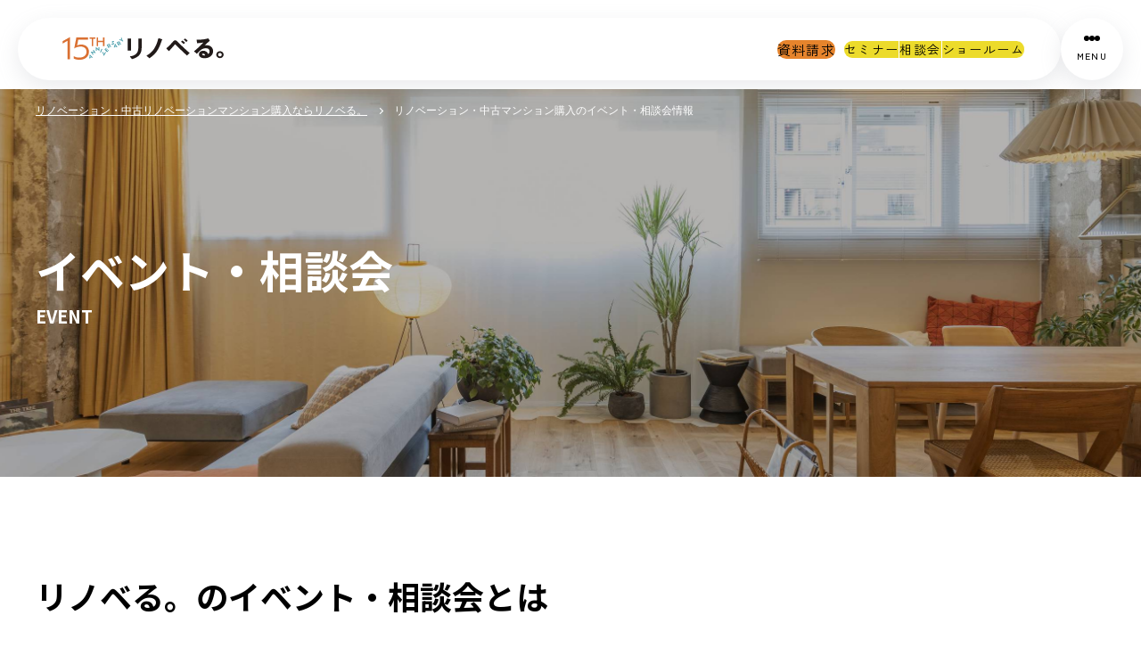

--- FILE ---
content_type: text/html; charset=UTF-8
request_url: https://www.renoveru.jp/events?page=3
body_size: 31181
content:
<!doctype html><html lang="ja"><head>
        <meta charset="utf-8">
        <title>リノベーション・中古マンション購入の個別相談会・イベント情報｜リノべる</title>
        <link rel="shortcut icon" href="https://www.renoveru.jp/hubfs/%E3%83%AA%E3%83%8E%E3%83%99%E3%82%8B%E3%80%82%E3%83%AD%E3%82%B4.png">
        <meta name="description" content="リノベる。では、リノベーションや中古マンション購入をご検討されている方向けのイベント・セミナーを全国で開催しています。イベント・セミナーでは、物件の探し方、リノベーションの進め方、費用（住宅ローン）など、お客様ごとの様々なお悩みに回答いたします。">
        
        
        
        
        
        
        
        <meta name="viewport" content="width=device-width, initial-scale=1">

    
    <meta property="og:description" content="リノベる。では、リノベーションや中古マンション購入をご検討されている方向けのイベント・セミナーを全国で開催しています。イベント・セミナーでは、物件の探し方、リノベーションの進め方、費用（住宅ローン）など、お客様ごとの様々なお悩みに回答いたします。">
    <meta property="og:title" content="リノベーション・中古マンション購入の個別相談会・イベント情報｜リノべる">
    <meta name="twitter:description" content="リノベる。では、リノベーションや中古マンション購入をご検討されている方向けのイベント・セミナーを全国で開催しています。イベント・セミナーでは、物件の探し方、リノベーションの進め方、費用（住宅ローン）など、お客様ごとの様々なお悩みに回答いたします。">
    <meta name="twitter:title" content="リノベーション・中古マンション購入の個別相談会・イベント情報｜リノべる">

    

    

    <style>
a.cta_button{-moz-box-sizing:content-box !important;-webkit-box-sizing:content-box !important;box-sizing:content-box !important;vertical-align:middle}.hs-breadcrumb-menu{list-style-type:none;margin:0px 0px 0px 0px;padding:0px 0px 0px 0px}.hs-breadcrumb-menu-item{float:left;padding:10px 0px 10px 10px}.hs-breadcrumb-menu-divider:before{content:'›';padding-left:10px}.hs-featured-image-link{border:0}.hs-featured-image{float:right;margin:0 0 20px 20px;max-width:50%}@media (max-width: 568px){.hs-featured-image{float:none;margin:0;width:100%;max-width:100%}}.hs-screen-reader-text{clip:rect(1px, 1px, 1px, 1px);height:1px;overflow:hidden;position:absolute !important;width:1px}
</style>

<link rel="stylesheet" href="https://www.renoveru.jp/hubfs/hub_generated/template_assets/1/139799387832/1767794493457/template_main.min.css">
<link rel="stylesheet" href="https://www.renoveru.jp/hubfs/hub_generated/template_assets/1/139799387923/1767794492321/template_theme-overrides.min.css">
<link rel="stylesheet" href="https://www.renoveru.jp/hubfs/hub_generated/template_assets/1/141864080309/1767794490361/template_style.min.css">
<link rel="stylesheet" href="https://www.renoveru.jp/hubfs/hub_generated/module_assets/1/195161885308/1761102063875/module_2025.min.css">
<link rel="stylesheet" href="https://www.renoveru.jp/hubfs/hub_generated/module_assets/1/146184873353/1744467006033/module_.min.css">

  <style>
  #hs_cos_wrapper_module_17600200610886 hr {
  border:0 none;
  border-bottom-width:2px;
  border-bottom-style:solid;
  border-bottom-color:rgba(238,238,238,1.0);
  margin-left:auto;
  margin-right:auto;
  margin-top:10px;
  margin-bottom:10px;
  width:100%;
}

  </style>


  <style>
  #hs_cos_wrapper_module_17325202144767 hr {
  border:0 none;
  border-bottom-width:2px;
  border-bottom-style:solid;
  border-bottom-color:rgba(238,238,238,1.0);
  margin-left:auto;
  margin-right:auto;
  margin-top:10px;
  margin-bottom:10px;
  width:100%;
}

  </style>

<link rel="stylesheet" href="https://www.renoveru.jp/hubfs/hub_generated/module_assets/1/145724956595/1744467004248/module_.min.css">
<link rel="stylesheet" href="https://www.renoveru.jp/hubfs/hub_generated/module_assets/1/149405159946/1744467017003/module_CTA.min.css">
<!-- Editor Styles -->
<style id="hs_editor_style" type="text/css">
#hs_cos_wrapper_module_17325195764907  { display: block !important; padding-bottom: 64px !important }
#hs_cos_wrapper_module_17325195812224  { display: block !important; padding-bottom: 79px !important }
#hs_cos_wrapper_module_17325195861895  { display: block !important; padding-bottom: 0px !important }
#hs_cos_wrapper_module_17325195861897  { display: block !important; padding-bottom: 79px !important }
#hs_cos_wrapper_module_17600200610887  { display: block !important; padding-bottom: 20px !important; padding-top: 47px !important }
#hs_cos_wrapper_module_17325202144768  { display: block !important; padding-bottom: 20px !important; padding-top: 47px !important }
#hs_cos_wrapper_module_17325202144772  { display: block !important; padding-bottom: 20px !important; padding-left: 60px !important }
#hs_cos_wrapper_module_17325202144774  { display: block !important; padding-bottom: 20px !important }
#hs_cos_wrapper_module_17325202144776  { display: block !important; padding-bottom: 20px !important; padding-right: 60px !important }
#hs_cos_wrapper_module_1732520221307  { display: block !important; font-size: 15px !important; line-height: 17px !important; padding-bottom: 17px !important }
#hs_cos_wrapper_module_1732520221307  p , #hs_cos_wrapper_module_1732520221307  li , #hs_cos_wrapper_module_1732520221307  span , #hs_cos_wrapper_module_1732520221307  label , #hs_cos_wrapper_module_1732520221307  h1 , #hs_cos_wrapper_module_1732520221307  h2 , #hs_cos_wrapper_module_1732520221307  h3 , #hs_cos_wrapper_module_1732520221307  h4 , #hs_cos_wrapper_module_1732520221307  h5 , #hs_cos_wrapper_module_1732520221307  h6  { font-size: 15px !important; line-height: 17px !important }
#hs_cos_wrapper_module_17325195764907  { display: block !important; padding-bottom: 64px !important }
#hs_cos_wrapper_module_17325195812224  { display: block !important; padding-bottom: 79px !important }
#hs_cos_wrapper_module_17325195861895  { display: block !important; padding-bottom: 0px !important }
#hs_cos_wrapper_module_17325195861897  { display: block !important; padding-bottom: 79px !important }
#hs_cos_wrapper_module_17600200610887  { display: block !important; padding-bottom: 20px !important; padding-top: 47px !important }
#hs_cos_wrapper_module_17325202144768  { display: block !important; padding-bottom: 20px !important; padding-top: 47px !important }
#hs_cos_wrapper_module_17325202144776  { display: block !important; padding-bottom: 20px !important; padding-right: 60px !important }
#hs_cos_wrapper_module_17325202144774  { display: block !important; padding-bottom: 20px !important }
#hs_cos_wrapper_module_17325202144772  { display: block !important; padding-bottom: 20px !important; padding-left: 60px !important }
#hs_cos_wrapper_module_1732520221307  { display: block !important; font-size: 15px !important; line-height: 17px !important; padding-bottom: 17px !important }
#hs_cos_wrapper_module_1732520221307  p , #hs_cos_wrapper_module_1732520221307  li , #hs_cos_wrapper_module_1732520221307  span , #hs_cos_wrapper_module_1732520221307  label , #hs_cos_wrapper_module_1732520221307  h1 , #hs_cos_wrapper_module_1732520221307  h2 , #hs_cos_wrapper_module_1732520221307  h3 , #hs_cos_wrapper_module_1732520221307  h4 , #hs_cos_wrapper_module_1732520221307  h5 , #hs_cos_wrapper_module_1732520221307  h6  { font-size: 15px !important; line-height: 17px !important }
.dnd_area-row-6-max-width-section-centering > .row-fluid {
  max-width: 1100px !important;
  margin-left: auto !important;
  margin-right: auto !important;
}
.dnd_area-row-7-max-width-section-centering > .row-fluid {
  max-width: 1120px !important;
  margin-left: auto !important;
  margin-right: auto !important;
}
.dnd_area-row-8-max-width-section-centering > .row-fluid {
  max-width: 1120px !important;
  margin-left: auto !important;
  margin-right: auto !important;
}
.module_17325195812226-flexbox-positioning {
  display: -ms-flexbox !important;
  -ms-flex-direction: column !important;
  -ms-flex-align: center !important;
  -ms-flex-pack: start;
  display: flex !important;
  flex-direction: column !important;
  align-items: center !important;
  justify-content: flex-start;
}
.module_17325195812226-flexbox-positioning > div {
  max-width: 100%;
  flex-shrink: 0 !important;
}
.module_17325195861896-flexbox-positioning {
  display: -ms-flexbox !important;
  -ms-flex-direction: column !important;
  -ms-flex-align: center !important;
  -ms-flex-pack: start;
  display: flex !important;
  flex-direction: column !important;
  align-items: center !important;
  justify-content: flex-start;
}
.module_17325195861896-flexbox-positioning > div {
  max-width: 100%;
  flex-shrink: 0 !important;
}
.module_17325202144776-flexbox-positioning {
  display: -ms-flexbox !important;
  -ms-flex-direction: column !important;
  -ms-flex-align: center !important;
  -ms-flex-pack: start;
  display: flex !important;
  flex-direction: column !important;
  align-items: center !important;
  justify-content: flex-start;
}
.module_17325202144776-flexbox-positioning > div {
  max-width: 100%;
  flex-shrink: 0 !important;
}
.module_17325202144774-flexbox-positioning {
  display: -ms-flexbox !important;
  -ms-flex-direction: column !important;
  -ms-flex-align: center !important;
  -ms-flex-pack: start;
  display: flex !important;
  flex-direction: column !important;
  align-items: center !important;
  justify-content: flex-start;
}
.module_17325202144774-flexbox-positioning > div {
  max-width: 100%;
  flex-shrink: 0 !important;
}
.module_17325202144772-flexbox-positioning {
  display: -ms-flexbox !important;
  -ms-flex-direction: column !important;
  -ms-flex-align: center !important;
  -ms-flex-pack: start;
  display: flex !important;
  flex-direction: column !important;
  align-items: center !important;
  justify-content: flex-start;
}
.module_17325202144772-flexbox-positioning > div {
  max-width: 100%;
  flex-shrink: 0 !important;
}
/* HubSpot Non-stacked Media Query Styles */
@media (min-width:768px) {
  .cell_17325202144763-row-2-vertical-alignment > .row-fluid {
    display: -ms-flexbox !important;
    -ms-flex-direction: row;
    display: flex !important;
    flex-direction: row;
  }
  .cell_173252021447611-vertical-alignment {
    display: -ms-flexbox !important;
    -ms-flex-direction: column !important;
    -ms-flex-pack: center !important;
    display: flex !important;
    flex-direction: column !important;
    justify-content: center !important;
  }
  .cell_173252021447611-vertical-alignment > div {
    flex-shrink: 0 !important;
  }
  .cell_173252021447610-vertical-alignment {
    display: -ms-flexbox !important;
    -ms-flex-direction: column !important;
    -ms-flex-pack: center !important;
    display: flex !important;
    flex-direction: column !important;
    justify-content: center !important;
  }
  .cell_173252021447610-vertical-alignment > div {
    flex-shrink: 0 !important;
  }
  .cell_17325202144769-vertical-alignment {
    display: -ms-flexbox !important;
    -ms-flex-direction: column !important;
    -ms-flex-pack: center !important;
    display: flex !important;
    flex-direction: column !important;
    justify-content: center !important;
  }
  .cell_17325202144769-vertical-alignment > div {
    flex-shrink: 0 !important;
  }
}
/* HubSpot Styles (default) */
.dnd_area-row-0-padding {
  padding-top: 10px !important;
  padding-bottom: 0px !important;
}
.dnd_area-row-1-padding {
  padding-top: 0px !important;
  padding-bottom: 0px !important;
}
.dnd_area-row-2-padding {
  padding-top: 0px !important;
  padding-bottom: 0px !important;
}
.dnd_area-row-2-hidden {
  display: none !important;
}
.dnd_area-row-3-padding {
  padding-top: 0px !important;
  padding-bottom: 60px !important;
}
.dnd_area-row-4-padding {
  padding-top: 0px !important;
  padding-bottom: 60px !important;
}
.dnd_area-row-4-hidden {
  display: none !important;
}
.dnd_area-row-5-margin {
  margin-bottom: 60px !important;
}
.dnd_area-row-5-padding {
  padding-top: 0px !important;
  padding-bottom: 0px !important;
}
.dnd_area-row-5-background-layers {
  background-image: linear-gradient(rgba(242, 242, 242, 1), rgba(242, 242, 242, 1)) !important;
  background-position: left top !important;
  background-size: auto !important;
  background-repeat: no-repeat !important;
}
.dnd_area-row-6-padding {
  padding-top: 0px !important;
  padding-bottom: 0px !important;
  padding-left: 40px !important;
  padding-right: 40px !important;
}
.dnd_area-row-7-padding {
  padding-top: 0px !important;
  padding-bottom: 30px !important;
}
.dnd_area-row-8-padding {
  padding-top: 0px !important;
  padding-bottom: 80px !important;
}
.dnd_area-row-8-hidden {
  display: none !important;
}
.dnd_area-row-9-padding {
  padding-top: 120px !important;
  padding-bottom: 120px !important;
}
.dnd_area-row-9-hidden {
  display: none !important;
}
.dnd_area-row-10-padding {
  padding-top: 120px !important;
  padding-bottom: 90px !important;
}
.dnd_area-row-10-hidden {
  display: none !important;
}
.dnd_area-row-10-background-layers {
  background-image: linear-gradient(rgba(242, 242, 242, 1), rgba(242, 242, 242, 1)) !important;
  background-position: left top !important;
  background-size: auto !important;
  background-repeat: no-repeat !important;
}
.cell_17325202144763-row-2-hidden {
  display: none !important;
}
/* HubSpot Styles (mobile) */
@media (max-width: 767px) {
  .dnd_area-row-0-padding {
    padding-top: 30px !important;
  }
  .dnd_area-row-1-padding {
    padding-bottom: 26px !important;
  }
  .dnd_area-row-1-hidden {
    display: none !important;
  }
  .dnd_area-row-2-margin {
    margin-top: -40px !important;
  }
  .dnd_area-row-2-padding {
    padding-top: 0px !important;
    padding-bottom: 26px !important;
  }
  .dnd_area-row-2-hidden {
    display: block !important;
  }
  .dnd_area-row-3-margin {
    margin-top: -30px !important;
  }
  .dnd_area-row-3-padding {
    padding-bottom: 30px !important;
  }
  .dnd_area-row-3-hidden {
    display: block !important;
  }
  .dnd_area-row-4-margin {
    margin-top: -30px !important;
  }
  .dnd_area-row-4-padding {
    padding-bottom: 30px !important;
  }
  .dnd_area-row-5-padding {
    padding-bottom: 20px !important;
  }
  .dnd_area-row-6-padding {
    padding-left: 0px !important;
    padding-right: 0px !important;
  }
  .dnd_area-row-7-padding {
    padding-top: 40px !important;
    padding-bottom: 30px !important;
  }
  .dnd_area-row-8-padding {
    padding-top: 40px !important;
    padding-bottom: 30px !important;
  }
  .dnd_area-row-9-padding {
    padding-top: 40px !important;
    padding-bottom: 40px !important;
  }
  .dnd_area-row-10-padding {
    padding-top: 40px !important;
    padding-bottom: 20px !important;
  }
  .module_17325195764906-margin > #hs_cos_wrapper_module_17325195764906 {
    margin-top: -48px !important;
    margin-bottom: -10px !important;
  }
  .module_17325195764907-padding > #hs_cos_wrapper_module_17325195764907 {
    padding-bottom: 20px !important;
  }
  .module_17325195812224-padding > #hs_cos_wrapper_module_17325195812224 {
    padding-bottom: 21px !important;
  }
  .module_17325195861895-margin > #hs_cos_wrapper_module_17325195861895 {
    margin-bottom: -26px !important;
  }
  .module_17325195861895-padding > #hs_cos_wrapper_module_17325195861895 {
    padding-bottom: 0px !important;
  }
  .module_17325195861896-padding > #hs_cos_wrapper_module_17325195861896 {
    padding-bottom: 13px !important;
  }
  .module_17325195861897-padding > #hs_cos_wrapper_module_17325195861897 {
    padding-bottom: 21px !important;
  }
  .module_17600200610887-margin > #hs_cos_wrapper_module_17600200610887 {
    margin-top: -20px !important;
  }
  .module_17600200610887-hidden {
    display: block !important;
  }
  .module_17325202144776-padding > #hs_cos_wrapper_module_17325202144776 {
    padding-bottom: 10px !important;
    padding-right: 0px !important;
  }
  .module_17325202144774-padding > #hs_cos_wrapper_module_17325202144774 {
    padding-bottom: 10px !important;
  }
  .module_17325202144772-padding > #hs_cos_wrapper_module_17325202144772 {
    padding-bottom: 10px !important;
    padding-left: 0px !important;
  }
}
</style>
<style>
  @font-face {
    font-family: "Noto Sans JP";
    font-weight: 400;
    font-style: normal;
    font-display: swap;
    src: url("/_hcms/googlefonts/Noto_Sans_JP/regular.woff2") format("woff2"), url("/_hcms/googlefonts/Noto_Sans_JP/regular.woff") format("woff");
  }
  @font-face {
    font-family: "Noto Sans JP";
    font-weight: 700;
    font-style: normal;
    font-display: swap;
    src: url("/_hcms/googlefonts/Noto_Sans_JP/700.woff2") format("woff2"), url("/_hcms/googlefonts/Noto_Sans_JP/700.woff") format("woff");
  }
  @font-face {
    font-family: "Noto Sans JP";
    font-weight: 700;
    font-style: normal;
    font-display: swap;
    src: url("/_hcms/googlefonts/Noto_Sans_JP/700.woff2") format("woff2"), url("/_hcms/googlefonts/Noto_Sans_JP/700.woff") format("woff");
  }
</style>

    


    
<!--  Added by GoogleTagManager integration -->
<script>
var _hsp = window._hsp = window._hsp || [];
window.dataLayer = window.dataLayer || [];
function gtag(){dataLayer.push(arguments);}

var useGoogleConsentModeV2 = true;
var waitForUpdateMillis = 1000;



var hsLoadGtm = function loadGtm() {
    if(window._hsGtmLoadOnce) {
      return;
    }

    if (useGoogleConsentModeV2) {

      gtag('set','developer_id.dZTQ1Zm',true);

      gtag('consent', 'default', {
      'ad_storage': 'denied',
      'analytics_storage': 'denied',
      'ad_user_data': 'denied',
      'ad_personalization': 'denied',
      'wait_for_update': waitForUpdateMillis
      });

      _hsp.push(['useGoogleConsentModeV2'])
    }

    (function(w,d,s,l,i){w[l]=w[l]||[];w[l].push({'gtm.start':
    new Date().getTime(),event:'gtm.js'});var f=d.getElementsByTagName(s)[0],
    j=d.createElement(s),dl=l!='dataLayer'?'&l='+l:'';j.async=true;j.src=
    'https://www.googletagmanager.com/gtm.js?id='+i+dl;f.parentNode.insertBefore(j,f);
    })(window,document,'script','dataLayer','GTM-KQND54');

    window._hsGtmLoadOnce = true;
};

_hsp.push(['addPrivacyConsentListener', function(consent){
  if(consent.allowed || (consent.categories && consent.categories.analytics)){
    hsLoadGtm();
  }
}]);

</script>

<!-- /Added by GoogleTagManager integration -->

    <link rel="canonical" href="https://www.renoveru.jp/events">


<meta property="og:url" content="https://www.renoveru.jp/events">
<meta name="twitter:card" content="summary">
<meta http-equiv="content-language" content="ja">






        <meta name="viewport" content="width=device-width,initial-scale=1.0,maximum-scale=1.0">
        <meta name="format-detection" content="telephone=no">
        <meta name="twitter:card" content="summary_large_image">
        
        
        <meta property="og:type" content="article">
        
        
        <link rel="stylesheet" href="https://use.typekit.net/pjs0ijo.css">
        <link rel="preconnect" href="https://fonts.googleapis.com">
        <link rel="preconnect" href="https://fonts.gstatic.com" crossorigin>
        <link href="https://fonts.googleapis.com/css2?family=Roboto:ital,wght@0,100..900;1,100..900&amp;family=Zen+Kaku+Gothic+New:wght@300;400;500;700;900&amp;display=swap" rel="stylesheet">
    <meta name="generator" content="HubSpot"></head>
    <body id="pagetop">
<!--  Added by GoogleTagManager integration -->
<noscript><iframe src="https://www.googletagmanager.com/ns.html?id=GTM-KQND54" height="0" width="0" style="display:none;visibility:hidden"></iframe></noscript>

<!-- /Added by GoogleTagManager integration -->

        <div class="body-wrapper   hs-content-id-145280522937 hs-site-page page ">
            
            <div data-global-resource-path="renoveru2023/templates/partials/header-2025.html"><div id="hs_cos_wrapper_module_17562589857266" class="hs_cos_wrapper hs_cos_wrapper_widget hs_cos_wrapper_type_module" style="" data-hs-cos-general-type="widget" data-hs-cos-type="module"><style>
    #hs_cos_wrapper_module_17562589857266 .hum__txt {
  line-height:1.4;
  font-family:'Zen Kaku Gothic New',sans-serif;
}

#hs_cos_wrapper_module_17562589857266 .header-2025__logo {
  align-items:center;
  display:flex;
  height:auto;
  margin-right:auto;
  max-width:200px;
  overflow:hidden;
}

#hs_cos_wrapper_module_17562589857266 .header-2025 {
  position:fixed;
  z-index:15;
  width:100%;
  top:5px;
  background-color:transparent;
}

#hs_cos_wrapper_module_17562589857266 .header-2025 a { transition:all .3s ease; }

#hs_cos_wrapper_module_17562589857266 .header-2025 a:hover {
  opacity:0.75;
  transition:all .3s ease;
}

#hs_cos_wrapper_module_17562589857266 .header-2025__inner {
  margin-left:10px;
  margin-right:10px;
  display:flex;
  justify-content:space-between;
  column-gap:10px;
  align-items:center;
}

#hs_cos_wrapper_module_17562589857266 .header-2025__bar {
  z-index:5;
  cursor:pointer;
}

#hs_cos_wrapper_module_17562589857266 .header-2025__bar__inner {
  display:flex;
  justify-content:space-between;
  align-items:center;
  height:100%;
}

#hs_cos_wrapper_module_17562589857266 .header-2025__bar {
  background-color:#fff;
  height:50px;
  border-radius:0 25px 25px 0;
  padding-left:20px;
  padding-right:15px;
  width:100%;
}

#hs_cos_wrapper_module_17562589857266 .header-2025__logo { margin:unset; }

#hs_cos_wrapper_module_17562589857266 .header-2025__logo__img {
  width:100%;
  height:auto;
  max-width:80px;
  object-fit:contain;
  display:block;
}

#hs_cos_wrapper_module_17562589857266 .header-2025__nav__wrapper {
  width:100%;
  display:flex;
  align-items:center;
  justify-content:center;
  column-gap:10px;
  position:fixed;
  left:0;
  bottom:10px;
  padding-inline:10px;
}

#hs_cos_wrapper_module_17562589857266 .header-2025__nav__list {
  display:flex;
  list-style:none;
  margin:unset;
  padding:unset;
}

#hs_cos_wrapper_module_17562589857266 .header-2025__nav__item {
  font-size:12px;
  font-weight:500;
  letter-spacing:0.1em;
  padding-block:9px;
  background-color:#ECDB2B;
  border-right:1px solid #fff;
  padding-inline:8px;
  transition:all .5s ease;
  white-space:nowrap;
}

#hs_cos_wrapper_module_17562589857266 .header-2025__nav__link {
  color:#000000;
  font-family:"Zen Kaku Gothic New",sans-serif;
  line-height:1.4;
  font-weight:normal;
}

#hs_cos_wrapper_module_17562589857266 .header-2025__nav__item:hover {
  opacity:0.75;
  transition:all .5s ease;
}

#hs_cos_wrapper_module_17562589857266 .header-2025__nav__item:first-of-type {
  background-color:#ECDB2B;
  border-radius:999px 0 0 999px;
  border-right:1px solid #fff;
  padding-inline:16px 8px;
}

#hs_cos_wrapper_module_17562589857266 .header-2025__nav__item:last-of-type {
  background-color:#ECDB2B;
  border-radius:0 999px 999px 0;
  padding-inline:8px 16px;
}

#hs_cos_wrapper_module_17562589857266 .header-2025__cta-btn__link {
  background-color:#E6842C;
  display:block;
  font-size:12px;
  border-radius:999px;
  padding-inline:30px;
  padding-block:9px;
  transition:all .5s ease;
  white-space:nowrap;
  color:#000000;
  font-family:"Zen Kaku Gothic New",sans-serif;
  line-height:1.4;
  letter-spacing:0.08em;
}

#hs_cos_wrapper_module_17562589857266 a.header-2025__cta-btn__link:hover {
  color:#fff;
  opacity:1;
  transition:all .5s ease;
}

#hs_cos_wrapper_module_17562589857266 .drop-shadow { box-shadow:rgba(149,157,165,0.2) 0px 8px 24px; }

@media screen and (min-width:767px) {
  #hs_cos_wrapper_module_17562589857266 .header-2025 { top:20px; }

  #hs_cos_wrapper_module_17562589857266 .header-2025__inner {
    margin-left:20px;
    margin-right:20px;
  }

  #hs_cos_wrapper_module_17562589857266 .header-2025__bar {
    height:70px;
    border-radius:35px;
    padding-right:20px;
  }

  #hs_cos_wrapper_module_17562589857266 .header-2025__logo__img { max-width:120px; }

  #hs_cos_wrapper_module_17562589857266 .header-2025__nav { display:flex; }

  #hs_cos_wrapper_module_17562589857266 .header-2025__nav__wrapper {
    position:static;
    padding-inline:0;
    width:auto;
  }

  #hs_cos_wrapper_module_17562589857266 .header-2025__nav__item {
    font-size:14px;
    padding-block:11px;
    padding-inline:15px;
  }

  #hs_cos_wrapper_module_17562589857266 .header-2025__nav__item:first-of-type { padding-inline:25px 15px; }

  #hs_cos_wrapper_module_17562589857266 .header-2025__nav__item:last-of-type {
    background-color:#ECDB2B;
    border-radius:0 18px 18px 0;
    padding-inline:15px 25px;
  }

  #hs_cos_wrapper_module_17562589857266 .header-2025__cta-btn__link {
    padding-inline:34.5px;
    margin-right:10px;
    padding-block:11px;
    font-size:15px;
  }
}

@media screen and (min-width:1024px) {
  #hs_cos_wrapper_module_17562589857266 .header-2025__bar {
    padding-left:40px;
    padding-right:40px;
  }
}

#hs_cos_wrapper_module_17562589857266 .hum {
  width:50px;
  height:50px;
  border-radius:50%;
  background-color:#fff;
  flex-shrink:0;
  z-index:5;
  transition:all 0.3s;
  display:flex;
  flex-direction:column;
  align-items:center;
  justify-content:center;
  cursor:pointer;
}

#hs_cos_wrapper_module_17562589857266 .hum.is-active { background-color:#000; }

#hs_cos_wrapper_module_17562589857266 .hum.is-active .hum__btn span {
  background-color:#fff;
  transition:all 0.3s;
}

#hs_cos_wrapper_module_17562589857266 .hum.is-active .hum__btn span:first-of-type,
#hs_cos_wrapper_module_17562589857266 .hum.is-active .hum__btn span:last-of-type { display:none; }

#hs_cos_wrapper_module_17562589857266 .hum.is-active .hum__txt {
  color:#fff;
  transition:all 0.3s;
}

#hs_cos_wrapper_module_17562589857266 .hum__btn {
  display:flex;
  gap:4px;
  align-items:center;
  justify-content:center;
  transition:all 0.3s;
}

#hs_cos_wrapper_module_17562589857266 .hum__btn span {
  width:4px;
  height:4px;
  background-color:#000;
  border-radius:50%;
  transform:all 0.3s;
}

#hs_cos_wrapper_module_17562589857266 .hum__txt {
  margin-top:4px;
  font-weight:500;
  font-size:8px;
  letter-spacing:0.1em;
  transform:all 0.3s;
  margin-bottom:unset;
}

@media screen and (min-width:767px) {
  #hs_cos_wrapper_module_17562589857266 .hum {
    width:70px;
    height:70px;
  }

  #hs_cos_wrapper_module_17562589857266 .hum__btn { gap:6px; }

  #hs_cos_wrapper_module_17562589857266 .hum__btn span {
    width:6px;
    height:6px;
  }

  #hs_cos_wrapper_module_17562589857266 .hum__txt {
    margin-top:10px;
    font-size:10.2px;
  }
}

@media screen and (min-width:1326px) {}

#hs_cos_wrapper_module_17562589857266 .hum-nav {
  display:block;
  background-color:#fff;
  width:100%;
  height:100%;
  position:fixed;
  top:0;
  right:-100%;
  transition:all 0.3s;
}

#hs_cos_wrapper_module_17562589857266 .hum-nav.is-active {
  right:0;
  transition:all 0.3s;
}

#hs_cos_wrapper_module_17562589857266 .hum-nav__list {
  padding:100px 40px 60px;
  display:flex;
  flex-direction:column;
  gap:40px;
  overflow-y:scroll;
  height:100%;
  list-style:none;
}

#hs_cos_wrapper_module_17562589857266 .hum-nav__list { counter-reset:nav-counter; }

#hs_cos_wrapper_module_17562589857266 .hum-nav__item {
  position:relative;
  color:#000000;
  font-family:"Zen Kaku Gothic New",sans-serif;
}

#hs_cos_wrapper_module_17562589857266 .hum-nav__item::before {
  content:counter(nav-counter,decimal-leading-zero);
  font-weight:500;
  font-size:10px;
  letter-spacing:0;
  position:absolute;
  top:-5px;
  left:-15px;
  counter-increment:nav-counter;
  line-height:1.4;
}

#hs_cos_wrapper_module_17562589857266 .hum-nav__item__ttl {
  font-size:20px;
  line-height:1.3;
  font-weight:500;
  letter-spacing:0;
  padding-top:10px;
  padding-right:14px;
  border-top:1px solid #000;
  position:relative;
  cursor:pointer;
  margin-bottom:unset;
  color:#000000;
  font-family:"Zen Kaku Gothic New",sans-serif;
}

#hs_cos_wrapper_module_17562589857266 .hum-nav__item__ttl::before {
  content:"";
  display:block;
  width:11px;
  height:1px;
  background-color:#000;
  position:absolute;
  right:0;
  top:50%;
  transform:translateY(-50%);
  margin-top:5px;
}

#hs_cos_wrapper_module_17562589857266 .hum-nav__item__ttl::after {
  content:"";
  display:block;
  width:1px;
  height:11px;
  background-color:#000;
  position:absolute;
  right:5px;
  top:50%;
  transform:translateY(-50%);
  opacity:1;
  transition:opacity 0.3s;
  margin-top:5px;
}

#hs_cos_wrapper_module_17562589857266 .hum-nav__item__ttl.is-active::after {
  opacity:0;
  transition:opacity 0.3s;
}

#hs_cos_wrapper_module_17562589857266 .hum-nav__item__list {
  list-style:none;
  margin-top:20px;
  display:none;
  padding:unset;
}

#hs_cos_wrapper_module_17562589857266 .hum-nav__item__link {
  font-weight:500;
  display:block;
  font-size:15px;
  letter-spacing:0;
  padding-block:15px;
  border-bottom:1px solid rgba(0,0,0,0.5);
  color:#000000;
  font-family:"Zen Kaku Gothic New",sans-serif;
  line-height:1.4;
}

#hs_cos_wrapper_module_17562589857266 .hum-nav__submenu__link {
  display:block;
  font-weight:500;
  font-size:15px;
  line-height:1.2;
  letter-spacing:0;
  padding-block:15px;
  padding-left:30px;
  border-bottom:1px dashed rgba(0,0,0,0.5);
  color:#000000;
  font-family:"Zen Kaku Gothic New",sans-serif;
}

#hs_cos_wrapper_module_17562589857266 .hum-nav__submenu__ttl {
  position:relative;
  padding-right:14px;
  line-height:1.3;
}

#hs_cos_wrapper_module_17562589857266 .hum-nav__submenu__ttl::before {
  content:"";
  display:block;
  width:11px;
  height:1px;
  background-color:#000;
  position:absolute;
  right:0;
  top:50%;
  transform:translateY(-50%);
}

#hs_cos_wrapper_module_17562589857266 .hum-nav__submenu__ttl::after {
  content:"";
  display:block;
  width:1px;
  height:11px;
  background-color:#000;
  position:absolute;
  right:5px;
  top:50%;
  transform:translateY(-50%);
  opacity:1;
  transition:opacity 0.3s;
}

#hs_cos_wrapper_module_17562589857266 .hum-nav__submenu__ttl.is-active::after {
  opacity:0;
  transition:opacity 0.3s;
}

#hs_cos_wrapper_module_17562589857266 .hum-nav__submenu__list {
  display:none;
  list-style:none;
  padding:unset;
}

@media screen and (min-width:767px) {
  #hs_cos_wrapper_module_17562589857266 .hum-nav {
    width:480px;
    right:-480px;
    border-left:1px solid #000;
  }

  #hs_cos_wrapper_module_17562589857266 .hum-nav__list { padding:140px 70px 60px; }
}

@media screen and (min-width:1326px) {}

@media screen and (min-width:1326px) {}

</style>
<header class="header-2025" id="header">
    <div class="header-2025__inner">
        <div class="header-2025__bar drop-shadow">
            <div class="header-2025__bar__inner">
                <div class="header-2025__logo">
                    <a href="/" class="header-2025__logo__link">
                        
                        
                        
                        
                        
                        
                        <img src="https://www.renoveru.jp/hubfs/images/common/yoko.svg" alt="マンション購入とリノベーションのワンストップサービスを提供「リノベる。」" 　class="header-2025__logo__img" loading="lazy" width="2000" style="max-width: 100%; height: auto;">
                        
                    </a>
                </div>
                <div class="header-2025__nav__wrapper">
                    
                    
                    <div class="header-2025__cta-btn">
                        
                        <a href="https://www.renoveru.jp/contacts/document" class="header-2025__cta-btn__link" target="">資料請求</a>
                        
                    </div>
                    
                    <div class="header-2025__nav">
                        
                        
                        <ul class="header-2025__nav__list">
                            
                            <li class="header-2025__nav__item">
                                <a href="https://www.renoveru.jp/events" class="header-2025__nav__link" target="">セミナー</a>
                            </li>
                            
                            <li class="header-2025__nav__item">
                                <a href="https://www.renoveru.jp/events/consultation-gnavi_02" class="header-2025__nav__link" target="">相談会</a>
                            </li>
                            
                            <li class="header-2025__nav__item">
                                <a href="https://www.renoveru.jp/showrooms" class="header-2025__nav__link" target="">ショールーム</a>
                            </li>
                            
                        </ul>
                        
                    </div>
                </div>
            </div>
        </div>
        <div class="header-2025__hum hum drop-shadow">
            <div class="hum__btn">
                <span></span>
                <span></span>
                <span></span>
            </div>
            <p class="hum__txt">MENU</p>
        </div>
        <nav class="header-2025__hum__nav hum-nav">
            
            
            <ul class="hum-nav__list">
                
                <li class="hum-nav__item">
                    <p class="hum-nav__item__ttl">リノベる。の住まい</p>
                    
                    <ul class="hum-nav__item__list">
                        
                        <li class="hum-nav__item__content ">
                            <a href="https://www.renoveru.jp/contents/renoveru" class="hum-nav__item__link " target="">リノベる。とは</a>
                            
                        </li>
                        
                        <li class="hum-nav__item__content ">
                            <a href="https://www.renoveru.jp/contents/renoveru#quality" class="hum-nav__item__link " target="">品質・性能のこだわり</a>
                            
                        </li>
                        
                        <li class="hum-nav__item__content ">
                            <a href="https://www.renoveru.jp/service/knowledge" class="hum-nav__item__link " target="">住宅購入とリノベーションを知る</a>
                            
                        </li>
                        
                    </ul>
                    
                </li>
                
                <li class="hum-nav__item">
                    <p class="hum-nav__item__ttl">サービス一覧</p>
                    
                    <ul class="hum-nav__item__list">
                        
                        <li class="hum-nav__item__content hum-nav__submenu">
                            <a href="" class="hum-nav__item__link hum-nav__submenu__ttl" target="">物件購入+リノベーションを検﻿討中の方向け</a>
                            
                            <ul class="hum-nav__submenu__list">
                                <li class="hum-nav__submenu__item">
                                    
                                    <a href="https://www.renoveru.jp/service/buy-and-renovation" class="hum-nav__submenu__link" target="">住宅購入＋リノベーションのサービス</a>
                                    
                                    <a href="https://www.renoveru.jp/service/buy-and-renovation/renoveru" class="hum-nav__submenu__link" target="">リノベる。</a>
                                    
                                    <a href="https://www.renoveru.jp/service/buy-and-renovation/the-r" class="hum-nav__submenu__link" target="">The R. by RENOVERU</a>
                                    
                                    <a href="https://www.renoveru.jp/service/buy-and-renovation/u" class="hum-nav__submenu__link" target="">リノベる。U</a>
                                    
                                </li>
                            </ul>
                            
                        </li>
                        
                        <li class="hum-nav__item__content hum-nav__submenu">
                            <a href="" class="hum-nav__item__link hum-nav__submenu__ttl" target="">物件を既にお持﻿ちの方向け​​</a>
                            
                            <ul class="hum-nav__submenu__list">
                                <li class="hum-nav__submenu__item">
                                    
                                    <a href="https://www.renoveru.jp/service/property-owner" class="hum-nav__submenu__link" target="">物件を既にお持﻿ちの方向け​​のサービス</a>
                                    
                                    <a href="https://www.renoveru.jp/service/property-owner/mine" class="hum-nav__submenu__link" target="">リノベる。mine</a>
                                    
                                    <a href="https://www.renoveru.jp/service/property-owner/the-r" class="hum-nav__submenu__link" target="">The R. by RENOVERU</a>
                                    
                                    <a href="https://www.renoveru.jp/service/property-owner/sell" class="hum-nav__submenu__link" target="">物件売却</a>
                                    
                                </li>
                            </ul>
                            
                        </li>
                        
                        <li class="hum-nav__item__content hum-nav__submenu">
                            <a href="" class="hum-nav__item__link hum-nav__submenu__ttl" target="">物件のみをお探しの方向け</a>
                            
                            <ul class="hum-nav__submenu__list">
                                <li class="hum-nav__submenu__item">
                                    
                                    <a href="https://www.renoveru.jp/property" class="hum-nav__submenu__link" target="">物件探し</a>
                                    
                                    <a href="https://www.renoveru.jp/service/buy-and-renovation/u" class="hum-nav__submenu__link" target="">リノベる。U</a>
                                    
                                </li>
                            </ul>
                            
                        </li>
                        
                        <li class="hum-nav__item__content hum-nav__submenu">
                            <a href="" class="hum-nav__item__link hum-nav__submenu__ttl" target="">ご契約者様向けサービス・付帯サービス</a>
                            
                            <ul class="hum-nav__submenu__list">
                                <li class="hum-nav__submenu__item">
                                    
                                    <a href="https://www.renoveru.jp/service/for-customers" class="hum-nav__submenu__link" target="">インテリアコーディネートサービス</a>
                                    
                                    <a href="https://www.renoveru.jp/service/for-customers" class="hum-nav__submenu__link" target="">性能向上・省エネリノベーション</a>
                                    
                                    <a href="https://www.renoveru.jp/service/for-customers" class="hum-nav__submenu__link" target="">スマートホーム対応の設計提案</a>
                                    
                                    <a href="https://www.renoveru.jp/service/for-customers" class="hum-nav__submenu__link" target="">売却サポート</a>
                                    
                                    <a href="https://www.renoverudays.jp/" class="hum-nav__submenu__link" target="_blank">リノベる。Days（アフターサポート）</a>
                                    
                                </li>
                            </ul>
                            
                        </li>
                        
                    </ul>
                    
                </li>
                
                <li class="hum-nav__item">
                    <p class="hum-nav__item__ttl">事例とお客さまの声</p>
                    
                    <ul class="hum-nav__item__list">
                        
                        <li class="hum-nav__item__content ">
                            <a href="https://www.renoveru.jp/renovation" class="hum-nav__item__link " target="">マンション・戸建てリノベーション事例</a>
                            
                        </li>
                        
                        <li class="hum-nav__item__content ">
                            <a href="https://www.renoveru.jp/story" class="hum-nav__item__link " target="">お客さまの声</a>
                            
                        </li>
                        
                    </ul>
                    
                </li>
                
                <li class="hum-nav__item">
                    <p class="hum-nav__item__ttl">情報収集（セミナー・資料請求）</p>
                    
                    <ul class="hum-nav__item__list">
                        
                        <li class="hum-nav__item__content ">
                            <a href="https://www.renoveru.jp/events" class="hum-nav__item__link " target="">セミナー</a>
                            
                        </li>
                        
                        <li class="hum-nav__item__content ">
                            <a href="https://www.renoveru.jp/events/consultation-gnavi_02" class="hum-nav__item__link " target="">無料個別相談会</a>
                            
                        </li>
                        
                        <li class="hum-nav__item__content ">
                            <a href="https://www.renoveru.jp/showrooms" class="hum-nav__item__link " target="">ショールーム見学</a>
                            
                        </li>
                        
                        <li class="hum-nav__item__content ">
                            <a href="https://www.renoveru.jp/contacts/document" class="hum-nav__item__link " target="">資料請求</a>
                            
                        </li>
                        
                        <li class="hum-nav__item__content ">
                            <a href="https://www.renoveru.jp/line" class="hum-nav__item__link " target="">LINE登録</a>
                            
                        </li>
                        
                        <li class="hum-nav__item__content ">
                            <a href="https://www.renoveru.jp/users/sign_in" class="hum-nav__item__link " target="">メルマガ登録</a>
                            
                        </li>
                        
                        <li class="hum-nav__item__content ">
                            <a href="https://www.renoveru.jp/contents/faq" class="hum-nav__item__link " target="">よくあるご質問</a>
                            
                        </li>
                        
                        <li class="hum-nav__item__content ">
                            <a href="https://www.renoveru.jp/journal" class="hum-nav__item__link " target="">リノベる。JOURNAL</a>
                            
                        </li>
                        
                    </ul>
                    
                </li>
                
                <li class="hum-nav__item">
                    <p class="hum-nav__item__ttl">物件検索</p>
                    
                    <ul class="hum-nav__item__list">
                        
                        <li class="hum-nav__item__content ">
                            <a href="https://www.renoveru.jp/property" class="hum-nav__item__link " target="">リノベ向き・リノベ済みマンション探し</a>
                            
                        </li>
                        
                    </ul>
                    
                </li>
                
                <li class="hum-nav__item">
                    <p class="hum-nav__item__ttl">運営会社</p>
                    
                    <ul class="hum-nav__item__list">
                        
                        <li class="hum-nav__item__content ">
                            <a href="https://www.renoveru.jp/corporate/" class="hum-nav__item__link " target="">コーポレートサイト</a>
                            
                        </li>
                        
                    </ul>
                    
                </li>
                
            </ul>
            
        </nav>
    </div>
</header>

</div></div>
            

            

            <main id="main-content" class="body-container-wrapper">
                
<header class="under-header event-header">
  <div class="bread-crumbs-wrapper">
    <div id="hs_cos_wrapper_module_169821504651622" class="hs_cos_wrapper hs_cos_wrapper_widget hs_cos_wrapper_type_module" style="" data-hs-cos-general-type="widget" data-hs-cos-type="module"><style>
  #hs_cos_wrapper_module_169821504651622 .bread-crumbs {
  padding-top:18px;
  padding-right:40px;
  padding-bottom:18px;
  padding-left:40px;
  display:flex;
  overflow-x:auto;
}

#hs_cos_wrapper_module_169821504651622 .bread-crumbs__list {
  margin:0;
  line-height:1;
  padding:0 30px 0 0;
  font-size:12px;
  position:relative;
  list-style:none;
  white-space:nowrap;
}

#hs_cos_wrapper_module_169821504651622 .bread-crumbs__list:last-child { padding:0; }

#hs_cos_wrapper_module_169821504651622 .bread-crumbs__list::before { display:none; }

#hs_cos_wrapper_module_169821504651622 .bread-crumbs__list::after {
  content:"";
  position:absolute;
  top:0;
  bottom:0;
  right:13px;
  margin:auto;
  vertical-align:middle;
  width:5px;
  height:5px;
  border-top:1px solid #999999;
  border-right:1px solid #999999;
  -webkit-transform:rotate(45deg);
  transform:rotate(45deg);
}

#hs_cos_wrapper_module_169821504651622 .bread-crumbs__list:last-child::after { display:none; }

#hs_cos_wrapper_module_169821504651622 .bread-crumbs__list a {
  text-decoration:underline;
  color:#333333;
}

#hs_cos_wrapper_module_169821504651622 .bread-crumbs__list a:hover { text-decoration:none; }

@media screen and (max-width:999px) {
  #hs_cos_wrapper_module_169821504651622 .bread-crumbs {}

  #hs_cos_wrapper_module_169821504651622 .bread-crumbs__list { font-size:10px; }
}

@media screen and (max-width:767px) {
  #hs_cos_wrapper_module_169821504651622 .bread-crumbs {
    padding-top:15px;
    padding-right:20px;
    padding-bottom:15px;
    padding-left:25px;
  }
}

</style>
<ul id="breadcrumb-nav" class="bread-crumbs" vocab="https://schema.org/" typeof="BreadcrumbList">
  <li id="breadcrumb-home" class="bread-crumbs__list" property="itemListElement" typeof="ListItem"><a href="/" title="ホーム" property="item" typeof="WebPage"><span property="name">リノベーション・中古リノベーションマンション購入ならリノベる。</span></a>
    <meta property="position" content="1">
  </li>
  
  
  
<li id="breadcrumb-list-1" class="bread-crumbs__list" property="itemListElement" typeof="ListItem">
	
	
  
    <span property="name">リノベーション・中古マンション購入のイベント・相談会情報</span>
     
  <meta property="position" content="2">
  </li>

</ul></div>
  </div>
  <div id="hs_cos_wrapper_module_170044605125914" class="hs_cos_wrapper hs_cos_wrapper_widget hs_cos_wrapper_type_module" style="" data-hs-cos-general-type="widget" data-hs-cos-type="module"><style>
  #hs_cos_wrapper_module_170044605125914 .event-header__body {
  background-image:url(https://www.renoveru.jp/hubfs/bg_event_pc.jpg);
  background-repeat:no-repeat;
  background-size:cover;
  background-position:center center;
  padding:170px 0;
}

#hs_cos_wrapper_module_170044605125914 .event-header__text {
  max-width:1392px;
  padding:0 40px;
}

#hs_cos_wrapper_module_170044605125914 .event-header__text h1 {
  color:#fff;
  font-size:50px;
  font-weight:bold;
  margin:0 0 10px 0;
}

#hs_cos_wrapper_module_170044605125914 .event-header__text p {
  color:#fff;
  font-size:20px;
  font-weight:bold;
}

@media screen and (max-width:999px) {
  #hs_cos_wrapper_module_170044605125914 .event-header__body {
    background-image:url(https://www.renoveru.jp/hubfs/bg_event_sp.jpg);
    padding:68px 0;
  }

  #hs_cos_wrapper_module_170044605125914 .event-header__text h1 { font-size:24px; }

  #hs_cos_wrapper_module_170044605125914 .event-header__text p { font-size:10px; }
}

@media screen and (max-width:767px) {
  #hs_cos_wrapper_module_170044605125914 .event-header__text { padding:0 25px; }
}

</style>

<div class="event-header__body">
  <div class="event-header__text">
    <h1>
      イベント・相談会
    </h1>
    <p>
      EVENT
    </p>
  </div>
</div></div>
</header>
<div class="container-fluid body-container body-container--page">
<div class="row-fluid-wrapper">
<div class="row-fluid">
<div class="span12 widget-span widget-type-cell " style="" data-widget-type="cell" data-x="0" data-w="12">

<div class="row-fluid-wrapper row-depth-1 row-number-1 dnd-section dnd_area-row-0-padding">
<div class="row-fluid ">
<div class="span12 widget-span widget-type-cell dnd-column" style="" data-widget-type="cell" data-x="0" data-w="12">

<div class="row-fluid-wrapper row-depth-1 row-number-2 dnd-row">
<div class="row-fluid ">
<div class="span12 widget-span widget-type-custom_widget module_17325195764906-margin dnd-module" style="" data-widget-type="custom_widget" data-x="0" data-w="12">
<div id="hs_cos_wrapper_module_17325195764906" class="hs_cos_wrapper hs_cos_wrapper_widget hs_cos_wrapper_type_module widget-type-section_header" style="" data-hs-cos-general-type="widget" data-hs-cos-type="module"><span id="hs_cos_wrapper_module_17325195764906_" class="hs_cos_wrapper hs_cos_wrapper_widget hs_cos_wrapper_type_section_header" style="" data-hs-cos-general-type="widget" data-hs-cos-type="section_header"><div class="page-header section-header"><h2>リノベる。のイベント・相談会とは</h2></div></span></div>

</div><!--end widget-span -->
</div><!--end row-->
</div><!--end row-wrapper -->

<div class="row-fluid-wrapper row-depth-1 row-number-3 dnd-row">
<div class="row-fluid ">
<div class="span12 widget-span widget-type-custom_widget module_17325195764907-padding dnd-module" style="" data-widget-type="custom_widget" data-x="0" data-w="12">
<div id="hs_cos_wrapper_module_17325195764907" class="hs_cos_wrapper hs_cos_wrapper_widget hs_cos_wrapper_type_module widget-type-rich_text" style="" data-hs-cos-general-type="widget" data-hs-cos-type="module"><span id="hs_cos_wrapper_module_17325195764907_" class="hs_cos_wrapper hs_cos_wrapper_widget hs_cos_wrapper_type_rich_text" style="" data-hs-cos-general-type="widget" data-hs-cos-type="rich_text"><div style="line-height: 1.75;">リノベる。では、住まいのことを考えている方に向けて、お金のことから、物件（中古マンション）の探し方、リノベのこと、間取りのことなど、気になることを聞けるイベント・相談会を開催しています。参加方法は来場とオンラインをお選びいただけます。〈事前予約制・参加無料〉</div></span></div>

</div><!--end widget-span -->
</div><!--end row-->
</div><!--end row-wrapper -->

</div><!--end widget-span -->
</div><!--end row-->
</div><!--end row-wrapper -->

<div class="row-fluid-wrapper row-depth-1 row-number-4 dnd_area-row-1-padding dnd_area-row-1-hidden dnd-section">
<div class="row-fluid ">
<div class="span6 widget-span widget-type-cell dnd-column" style="" data-widget-type="cell" data-x="0" data-w="6">

<div class="row-fluid-wrapper row-depth-1 row-number-5 dnd-row">
<div class="row-fluid ">
<div class="span12 widget-span widget-type-custom_widget module_17325195812224-padding dnd-module" style="" data-widget-type="custom_widget" data-x="0" data-w="12">
<div id="hs_cos_wrapper_module_17325195812224" class="hs_cos_wrapper hs_cos_wrapper_widget hs_cos_wrapper_type_module widget-type-rich_text" style="" data-hs-cos-general-type="widget" data-hs-cos-type="module"><span id="hs_cos_wrapper_module_17325195812224_" class="hs_cos_wrapper hs_cos_wrapper_widget hs_cos_wrapper_type_rich_text" style="" data-hs-cos-general-type="widget" data-hs-cos-type="rich_text"><h3>一人ひとりの理想の暮らしに寄り添い、<br>一緒にひも解きます</h3>
<div style="line-height: 1.75;">不安の多い資金計画や物件（中古マンション）の探し方など、ご相談ください。理想の暮らしを叶える方法はひとつとは限りません。<br>あなたにあった方法を見つけるサポートします。</div></span></div>

</div><!--end widget-span -->
</div><!--end row-->
</div><!--end row-wrapper -->

</div><!--end widget-span -->
<div class="span6 widget-span widget-type-cell dnd-column" style="" data-widget-type="cell" data-x="6" data-w="6">

<div class="row-fluid-wrapper row-depth-1 row-number-6 dnd-row">
<div class="row-fluid ">
<div class="span12 widget-span widget-type-custom_widget module_17325195812226-flexbox-positioning dnd-module" style="" data-widget-type="custom_widget" data-x="0" data-w="12">
<div id="hs_cos_wrapper_module_17325195812226" class="hs_cos_wrapper hs_cos_wrapper_widget hs_cos_wrapper_type_module widget-type-linked_image" style="" data-hs-cos-general-type="widget" data-hs-cos-type="module">
    






  



<span id="hs_cos_wrapper_module_17325195812226_" class="hs_cos_wrapper hs_cos_wrapper_widget hs_cos_wrapper_type_linked_image" style="" data-hs-cos-general-type="widget" data-hs-cos-type="linked_image"><img src="https://www.renoveru.jp/hs-fs/hubfs/images/journal/%E7%89%A9%E4%BB%B6%E8%B3%BC%E5%85%A5%E3%81%A8%E3%83%AA%E3%83%8E%E3%83%99%E3%83%BC%E3%82%B7%E3%83%A7%E3%83%B3%E3%81%AE%E3%82%B5%E3%83%BC%E3%83%93%E3%82%B9%E7%B4%B9%E4%BB%8B%7C%E3%83%AA%E3%83%8E%E3%83%99%E3%83%BC%E3%82%B7%E3%83%A7%E3%83%B3(%E4%B8%AD%E5%8F%A4%E3%83%9E%E3%83%B3%E3%82%B7%E3%83%A7%E3%83%B3)%E3%81%AA%E3%82%89%E3%83%AA%E3%83%8E%E3%81%B9%E3%82%8B%E3%80%82-11-11-2024_04_08_PM.png?width=400&amp;height=234&amp;name=%E7%89%A9%E4%BB%B6%E8%B3%BC%E5%85%A5%E3%81%A8%E3%83%AA%E3%83%8E%E3%83%99%E3%83%BC%E3%82%B7%E3%83%A7%E3%83%B3%E3%81%AE%E3%82%B5%E3%83%BC%E3%83%93%E3%82%B9%E7%B4%B9%E4%BB%8B%7C%E3%83%AA%E3%83%8E%E3%83%99%E3%83%BC%E3%82%B7%E3%83%A7%E3%83%B3(%E4%B8%AD%E5%8F%A4%E3%83%9E%E3%83%B3%E3%82%B7%E3%83%A7%E3%83%B3)%E3%81%AA%E3%82%89%E3%83%AA%E3%83%8E%E3%81%B9%E3%82%8B%E3%80%82-11-11-2024_04_08_PM.png" class="hs-image-widget " width="400" height="234" style="max-width: 100%; height: auto;" alt="物件購入とリノベーションのサービス紹介|リノベーション(中古マンション)ならリノべる。-11-11-2024_04_08_PM" title="物件購入とリノベーションのサービス紹介|リノベーション(中古マンション)ならリノべる。-11-11-2024_04_08_PM" loading="lazy" srcset="https://www.renoveru.jp/hs-fs/hubfs/images/journal/%E7%89%A9%E4%BB%B6%E8%B3%BC%E5%85%A5%E3%81%A8%E3%83%AA%E3%83%8E%E3%83%99%E3%83%BC%E3%82%B7%E3%83%A7%E3%83%B3%E3%81%AE%E3%82%B5%E3%83%BC%E3%83%93%E3%82%B9%E7%B4%B9%E4%BB%8B%7C%E3%83%AA%E3%83%8E%E3%83%99%E3%83%BC%E3%82%B7%E3%83%A7%E3%83%B3(%E4%B8%AD%E5%8F%A4%E3%83%9E%E3%83%B3%E3%82%B7%E3%83%A7%E3%83%B3)%E3%81%AA%E3%82%89%E3%83%AA%E3%83%8E%E3%81%B9%E3%82%8B%E3%80%82-11-11-2024_04_08_PM.png?width=200&amp;height=117&amp;name=%E7%89%A9%E4%BB%B6%E8%B3%BC%E5%85%A5%E3%81%A8%E3%83%AA%E3%83%8E%E3%83%99%E3%83%BC%E3%82%B7%E3%83%A7%E3%83%B3%E3%81%AE%E3%82%B5%E3%83%BC%E3%83%93%E3%82%B9%E7%B4%B9%E4%BB%8B%7C%E3%83%AA%E3%83%8E%E3%83%99%E3%83%BC%E3%82%B7%E3%83%A7%E3%83%B3(%E4%B8%AD%E5%8F%A4%E3%83%9E%E3%83%B3%E3%82%B7%E3%83%A7%E3%83%B3)%E3%81%AA%E3%82%89%E3%83%AA%E3%83%8E%E3%81%B9%E3%82%8B%E3%80%82-11-11-2024_04_08_PM.png 200w, https://www.renoveru.jp/hs-fs/hubfs/images/journal/%E7%89%A9%E4%BB%B6%E8%B3%BC%E5%85%A5%E3%81%A8%E3%83%AA%E3%83%8E%E3%83%99%E3%83%BC%E3%82%B7%E3%83%A7%E3%83%B3%E3%81%AE%E3%82%B5%E3%83%BC%E3%83%93%E3%82%B9%E7%B4%B9%E4%BB%8B%7C%E3%83%AA%E3%83%8E%E3%83%99%E3%83%BC%E3%82%B7%E3%83%A7%E3%83%B3(%E4%B8%AD%E5%8F%A4%E3%83%9E%E3%83%B3%E3%82%B7%E3%83%A7%E3%83%B3)%E3%81%AA%E3%82%89%E3%83%AA%E3%83%8E%E3%81%B9%E3%82%8B%E3%80%82-11-11-2024_04_08_PM.png?width=400&amp;height=234&amp;name=%E7%89%A9%E4%BB%B6%E8%B3%BC%E5%85%A5%E3%81%A8%E3%83%AA%E3%83%8E%E3%83%99%E3%83%BC%E3%82%B7%E3%83%A7%E3%83%B3%E3%81%AE%E3%82%B5%E3%83%BC%E3%83%93%E3%82%B9%E7%B4%B9%E4%BB%8B%7C%E3%83%AA%E3%83%8E%E3%83%99%E3%83%BC%E3%82%B7%E3%83%A7%E3%83%B3(%E4%B8%AD%E5%8F%A4%E3%83%9E%E3%83%B3%E3%82%B7%E3%83%A7%E3%83%B3)%E3%81%AA%E3%82%89%E3%83%AA%E3%83%8E%E3%81%B9%E3%82%8B%E3%80%82-11-11-2024_04_08_PM.png 400w, https://www.renoveru.jp/hs-fs/hubfs/images/journal/%E7%89%A9%E4%BB%B6%E8%B3%BC%E5%85%A5%E3%81%A8%E3%83%AA%E3%83%8E%E3%83%99%E3%83%BC%E3%82%B7%E3%83%A7%E3%83%B3%E3%81%AE%E3%82%B5%E3%83%BC%E3%83%93%E3%82%B9%E7%B4%B9%E4%BB%8B%7C%E3%83%AA%E3%83%8E%E3%83%99%E3%83%BC%E3%82%B7%E3%83%A7%E3%83%B3(%E4%B8%AD%E5%8F%A4%E3%83%9E%E3%83%B3%E3%82%B7%E3%83%A7%E3%83%B3)%E3%81%AA%E3%82%89%E3%83%AA%E3%83%8E%E3%81%B9%E3%82%8B%E3%80%82-11-11-2024_04_08_PM.png?width=600&amp;height=351&amp;name=%E7%89%A9%E4%BB%B6%E8%B3%BC%E5%85%A5%E3%81%A8%E3%83%AA%E3%83%8E%E3%83%99%E3%83%BC%E3%82%B7%E3%83%A7%E3%83%B3%E3%81%AE%E3%82%B5%E3%83%BC%E3%83%93%E3%82%B9%E7%B4%B9%E4%BB%8B%7C%E3%83%AA%E3%83%8E%E3%83%99%E3%83%BC%E3%82%B7%E3%83%A7%E3%83%B3(%E4%B8%AD%E5%8F%A4%E3%83%9E%E3%83%B3%E3%82%B7%E3%83%A7%E3%83%B3)%E3%81%AA%E3%82%89%E3%83%AA%E3%83%8E%E3%81%B9%E3%82%8B%E3%80%82-11-11-2024_04_08_PM.png 600w, https://www.renoveru.jp/hs-fs/hubfs/images/journal/%E7%89%A9%E4%BB%B6%E8%B3%BC%E5%85%A5%E3%81%A8%E3%83%AA%E3%83%8E%E3%83%99%E3%83%BC%E3%82%B7%E3%83%A7%E3%83%B3%E3%81%AE%E3%82%B5%E3%83%BC%E3%83%93%E3%82%B9%E7%B4%B9%E4%BB%8B%7C%E3%83%AA%E3%83%8E%E3%83%99%E3%83%BC%E3%82%B7%E3%83%A7%E3%83%B3(%E4%B8%AD%E5%8F%A4%E3%83%9E%E3%83%B3%E3%82%B7%E3%83%A7%E3%83%B3)%E3%81%AA%E3%82%89%E3%83%AA%E3%83%8E%E3%81%B9%E3%82%8B%E3%80%82-11-11-2024_04_08_PM.png?width=800&amp;height=468&amp;name=%E7%89%A9%E4%BB%B6%E8%B3%BC%E5%85%A5%E3%81%A8%E3%83%AA%E3%83%8E%E3%83%99%E3%83%BC%E3%82%B7%E3%83%A7%E3%83%B3%E3%81%AE%E3%82%B5%E3%83%BC%E3%83%93%E3%82%B9%E7%B4%B9%E4%BB%8B%7C%E3%83%AA%E3%83%8E%E3%83%99%E3%83%BC%E3%82%B7%E3%83%A7%E3%83%B3(%E4%B8%AD%E5%8F%A4%E3%83%9E%E3%83%B3%E3%82%B7%E3%83%A7%E3%83%B3)%E3%81%AA%E3%82%89%E3%83%AA%E3%83%8E%E3%81%B9%E3%82%8B%E3%80%82-11-11-2024_04_08_PM.png 800w, https://www.renoveru.jp/hs-fs/hubfs/images/journal/%E7%89%A9%E4%BB%B6%E8%B3%BC%E5%85%A5%E3%81%A8%E3%83%AA%E3%83%8E%E3%83%99%E3%83%BC%E3%82%B7%E3%83%A7%E3%83%B3%E3%81%AE%E3%82%B5%E3%83%BC%E3%83%93%E3%82%B9%E7%B4%B9%E4%BB%8B%7C%E3%83%AA%E3%83%8E%E3%83%99%E3%83%BC%E3%82%B7%E3%83%A7%E3%83%B3(%E4%B8%AD%E5%8F%A4%E3%83%9E%E3%83%B3%E3%82%B7%E3%83%A7%E3%83%B3)%E3%81%AA%E3%82%89%E3%83%AA%E3%83%8E%E3%81%B9%E3%82%8B%E3%80%82-11-11-2024_04_08_PM.png?width=1000&amp;height=585&amp;name=%E7%89%A9%E4%BB%B6%E8%B3%BC%E5%85%A5%E3%81%A8%E3%83%AA%E3%83%8E%E3%83%99%E3%83%BC%E3%82%B7%E3%83%A7%E3%83%B3%E3%81%AE%E3%82%B5%E3%83%BC%E3%83%93%E3%82%B9%E7%B4%B9%E4%BB%8B%7C%E3%83%AA%E3%83%8E%E3%83%99%E3%83%BC%E3%82%B7%E3%83%A7%E3%83%B3(%E4%B8%AD%E5%8F%A4%E3%83%9E%E3%83%B3%E3%82%B7%E3%83%A7%E3%83%B3)%E3%81%AA%E3%82%89%E3%83%AA%E3%83%8E%E3%81%B9%E3%82%8B%E3%80%82-11-11-2024_04_08_PM.png 1000w, https://www.renoveru.jp/hs-fs/hubfs/images/journal/%E7%89%A9%E4%BB%B6%E8%B3%BC%E5%85%A5%E3%81%A8%E3%83%AA%E3%83%8E%E3%83%99%E3%83%BC%E3%82%B7%E3%83%A7%E3%83%B3%E3%81%AE%E3%82%B5%E3%83%BC%E3%83%93%E3%82%B9%E7%B4%B9%E4%BB%8B%7C%E3%83%AA%E3%83%8E%E3%83%99%E3%83%BC%E3%82%B7%E3%83%A7%E3%83%B3(%E4%B8%AD%E5%8F%A4%E3%83%9E%E3%83%B3%E3%82%B7%E3%83%A7%E3%83%B3)%E3%81%AA%E3%82%89%E3%83%AA%E3%83%8E%E3%81%B9%E3%82%8B%E3%80%82-11-11-2024_04_08_PM.png?width=1200&amp;height=702&amp;name=%E7%89%A9%E4%BB%B6%E8%B3%BC%E5%85%A5%E3%81%A8%E3%83%AA%E3%83%8E%E3%83%99%E3%83%BC%E3%82%B7%E3%83%A7%E3%83%B3%E3%81%AE%E3%82%B5%E3%83%BC%E3%83%93%E3%82%B9%E7%B4%B9%E4%BB%8B%7C%E3%83%AA%E3%83%8E%E3%83%99%E3%83%BC%E3%82%B7%E3%83%A7%E3%83%B3(%E4%B8%AD%E5%8F%A4%E3%83%9E%E3%83%B3%E3%82%B7%E3%83%A7%E3%83%B3)%E3%81%AA%E3%82%89%E3%83%AA%E3%83%8E%E3%81%B9%E3%82%8B%E3%80%82-11-11-2024_04_08_PM.png 1200w" sizes="(max-width: 400px) 100vw, 400px"></span></div>

</div><!--end widget-span -->
</div><!--end row-->
</div><!--end row-wrapper -->

</div><!--end widget-span -->
</div><!--end row-->
</div><!--end row-wrapper -->

<div class="row-fluid-wrapper row-depth-1 row-number-7 dnd_area-row-2-padding dnd_area-row-2-hidden dnd-section dnd_area-row-2-margin">
<div class="row-fluid ">
<div class="span12 widget-span widget-type-cell dnd-column" style="" data-widget-type="cell" data-x="0" data-w="12">

<div class="row-fluid-wrapper row-depth-1 row-number-8 dnd-row">
<div class="row-fluid ">
<div class="span12 widget-span widget-type-custom_widget module_17325195861895-margin module_17325195861895-padding dnd-module" style="" data-widget-type="custom_widget" data-x="0" data-w="12">
<div id="hs_cos_wrapper_module_17325195861895" class="hs_cos_wrapper hs_cos_wrapper_widget hs_cos_wrapper_type_module widget-type-rich_text" style="" data-hs-cos-general-type="widget" data-hs-cos-type="module"><span id="hs_cos_wrapper_module_17325195861895_" class="hs_cos_wrapper hs_cos_wrapper_widget hs_cos_wrapper_type_rich_text" style="" data-hs-cos-general-type="widget" data-hs-cos-type="rich_text"><h3>一人ひとりの理想の暮らしに寄り添い、一緒にひも解きます</h3>
<div style="line-height: 1.75;">&nbsp;</div></span></div>

</div><!--end widget-span -->
</div><!--end row-->
</div><!--end row-wrapper -->

<div class="row-fluid-wrapper row-depth-1 row-number-9 dnd-row">
<div class="row-fluid ">
<div class="span12 widget-span widget-type-custom_widget module_17325195861896-padding module_17325195861896-flexbox-positioning dnd-module" style="" data-widget-type="custom_widget" data-x="0" data-w="12">
<div id="hs_cos_wrapper_module_17325195861896" class="hs_cos_wrapper hs_cos_wrapper_widget hs_cos_wrapper_type_module widget-type-linked_image" style="" data-hs-cos-general-type="widget" data-hs-cos-type="module">
    






  



<span id="hs_cos_wrapper_module_17325195861896_" class="hs_cos_wrapper hs_cos_wrapper_widget hs_cos_wrapper_type_linked_image" style="" data-hs-cos-general-type="widget" data-hs-cos-type="linked_image"><img src="https://www.renoveru.jp/hs-fs/hubfs/images/journal/%E7%89%A9%E4%BB%B6%E8%B3%BC%E5%85%A5%E3%81%A8%E3%83%AA%E3%83%8E%E3%83%99%E3%83%BC%E3%82%B7%E3%83%A7%E3%83%B3%E3%81%AE%E3%82%B5%E3%83%BC%E3%83%93%E3%82%B9%E7%B4%B9%E4%BB%8B%7C%E3%83%AA%E3%83%8E%E3%83%99%E3%83%BC%E3%82%B7%E3%83%A7%E3%83%B3(%E4%B8%AD%E5%8F%A4%E3%83%9E%E3%83%B3%E3%82%B7%E3%83%A7%E3%83%B3)%E3%81%AA%E3%82%89%E3%83%AA%E3%83%8E%E3%81%B9%E3%82%8B%E3%80%82-11-11-2024_04_08_PM.png?width=400&amp;height=234&amp;name=%E7%89%A9%E4%BB%B6%E8%B3%BC%E5%85%A5%E3%81%A8%E3%83%AA%E3%83%8E%E3%83%99%E3%83%BC%E3%82%B7%E3%83%A7%E3%83%B3%E3%81%AE%E3%82%B5%E3%83%BC%E3%83%93%E3%82%B9%E7%B4%B9%E4%BB%8B%7C%E3%83%AA%E3%83%8E%E3%83%99%E3%83%BC%E3%82%B7%E3%83%A7%E3%83%B3(%E4%B8%AD%E5%8F%A4%E3%83%9E%E3%83%B3%E3%82%B7%E3%83%A7%E3%83%B3)%E3%81%AA%E3%82%89%E3%83%AA%E3%83%8E%E3%81%B9%E3%82%8B%E3%80%82-11-11-2024_04_08_PM.png" class="hs-image-widget " width="400" height="234" style="max-width: 100%; height: auto;" alt="物件購入とリノベーションのサービス紹介|リノベーション(中古マンション)ならリノべる。-11-11-2024_04_08_PM" title="物件購入とリノベーションのサービス紹介|リノベーション(中古マンション)ならリノべる。-11-11-2024_04_08_PM" loading="lazy" srcset="https://www.renoveru.jp/hs-fs/hubfs/images/journal/%E7%89%A9%E4%BB%B6%E8%B3%BC%E5%85%A5%E3%81%A8%E3%83%AA%E3%83%8E%E3%83%99%E3%83%BC%E3%82%B7%E3%83%A7%E3%83%B3%E3%81%AE%E3%82%B5%E3%83%BC%E3%83%93%E3%82%B9%E7%B4%B9%E4%BB%8B%7C%E3%83%AA%E3%83%8E%E3%83%99%E3%83%BC%E3%82%B7%E3%83%A7%E3%83%B3(%E4%B8%AD%E5%8F%A4%E3%83%9E%E3%83%B3%E3%82%B7%E3%83%A7%E3%83%B3)%E3%81%AA%E3%82%89%E3%83%AA%E3%83%8E%E3%81%B9%E3%82%8B%E3%80%82-11-11-2024_04_08_PM.png?width=200&amp;height=117&amp;name=%E7%89%A9%E4%BB%B6%E8%B3%BC%E5%85%A5%E3%81%A8%E3%83%AA%E3%83%8E%E3%83%99%E3%83%BC%E3%82%B7%E3%83%A7%E3%83%B3%E3%81%AE%E3%82%B5%E3%83%BC%E3%83%93%E3%82%B9%E7%B4%B9%E4%BB%8B%7C%E3%83%AA%E3%83%8E%E3%83%99%E3%83%BC%E3%82%B7%E3%83%A7%E3%83%B3(%E4%B8%AD%E5%8F%A4%E3%83%9E%E3%83%B3%E3%82%B7%E3%83%A7%E3%83%B3)%E3%81%AA%E3%82%89%E3%83%AA%E3%83%8E%E3%81%B9%E3%82%8B%E3%80%82-11-11-2024_04_08_PM.png 200w, https://www.renoveru.jp/hs-fs/hubfs/images/journal/%E7%89%A9%E4%BB%B6%E8%B3%BC%E5%85%A5%E3%81%A8%E3%83%AA%E3%83%8E%E3%83%99%E3%83%BC%E3%82%B7%E3%83%A7%E3%83%B3%E3%81%AE%E3%82%B5%E3%83%BC%E3%83%93%E3%82%B9%E7%B4%B9%E4%BB%8B%7C%E3%83%AA%E3%83%8E%E3%83%99%E3%83%BC%E3%82%B7%E3%83%A7%E3%83%B3(%E4%B8%AD%E5%8F%A4%E3%83%9E%E3%83%B3%E3%82%B7%E3%83%A7%E3%83%B3)%E3%81%AA%E3%82%89%E3%83%AA%E3%83%8E%E3%81%B9%E3%82%8B%E3%80%82-11-11-2024_04_08_PM.png?width=400&amp;height=234&amp;name=%E7%89%A9%E4%BB%B6%E8%B3%BC%E5%85%A5%E3%81%A8%E3%83%AA%E3%83%8E%E3%83%99%E3%83%BC%E3%82%B7%E3%83%A7%E3%83%B3%E3%81%AE%E3%82%B5%E3%83%BC%E3%83%93%E3%82%B9%E7%B4%B9%E4%BB%8B%7C%E3%83%AA%E3%83%8E%E3%83%99%E3%83%BC%E3%82%B7%E3%83%A7%E3%83%B3(%E4%B8%AD%E5%8F%A4%E3%83%9E%E3%83%B3%E3%82%B7%E3%83%A7%E3%83%B3)%E3%81%AA%E3%82%89%E3%83%AA%E3%83%8E%E3%81%B9%E3%82%8B%E3%80%82-11-11-2024_04_08_PM.png 400w, https://www.renoveru.jp/hs-fs/hubfs/images/journal/%E7%89%A9%E4%BB%B6%E8%B3%BC%E5%85%A5%E3%81%A8%E3%83%AA%E3%83%8E%E3%83%99%E3%83%BC%E3%82%B7%E3%83%A7%E3%83%B3%E3%81%AE%E3%82%B5%E3%83%BC%E3%83%93%E3%82%B9%E7%B4%B9%E4%BB%8B%7C%E3%83%AA%E3%83%8E%E3%83%99%E3%83%BC%E3%82%B7%E3%83%A7%E3%83%B3(%E4%B8%AD%E5%8F%A4%E3%83%9E%E3%83%B3%E3%82%B7%E3%83%A7%E3%83%B3)%E3%81%AA%E3%82%89%E3%83%AA%E3%83%8E%E3%81%B9%E3%82%8B%E3%80%82-11-11-2024_04_08_PM.png?width=600&amp;height=351&amp;name=%E7%89%A9%E4%BB%B6%E8%B3%BC%E5%85%A5%E3%81%A8%E3%83%AA%E3%83%8E%E3%83%99%E3%83%BC%E3%82%B7%E3%83%A7%E3%83%B3%E3%81%AE%E3%82%B5%E3%83%BC%E3%83%93%E3%82%B9%E7%B4%B9%E4%BB%8B%7C%E3%83%AA%E3%83%8E%E3%83%99%E3%83%BC%E3%82%B7%E3%83%A7%E3%83%B3(%E4%B8%AD%E5%8F%A4%E3%83%9E%E3%83%B3%E3%82%B7%E3%83%A7%E3%83%B3)%E3%81%AA%E3%82%89%E3%83%AA%E3%83%8E%E3%81%B9%E3%82%8B%E3%80%82-11-11-2024_04_08_PM.png 600w, https://www.renoveru.jp/hs-fs/hubfs/images/journal/%E7%89%A9%E4%BB%B6%E8%B3%BC%E5%85%A5%E3%81%A8%E3%83%AA%E3%83%8E%E3%83%99%E3%83%BC%E3%82%B7%E3%83%A7%E3%83%B3%E3%81%AE%E3%82%B5%E3%83%BC%E3%83%93%E3%82%B9%E7%B4%B9%E4%BB%8B%7C%E3%83%AA%E3%83%8E%E3%83%99%E3%83%BC%E3%82%B7%E3%83%A7%E3%83%B3(%E4%B8%AD%E5%8F%A4%E3%83%9E%E3%83%B3%E3%82%B7%E3%83%A7%E3%83%B3)%E3%81%AA%E3%82%89%E3%83%AA%E3%83%8E%E3%81%B9%E3%82%8B%E3%80%82-11-11-2024_04_08_PM.png?width=800&amp;height=468&amp;name=%E7%89%A9%E4%BB%B6%E8%B3%BC%E5%85%A5%E3%81%A8%E3%83%AA%E3%83%8E%E3%83%99%E3%83%BC%E3%82%B7%E3%83%A7%E3%83%B3%E3%81%AE%E3%82%B5%E3%83%BC%E3%83%93%E3%82%B9%E7%B4%B9%E4%BB%8B%7C%E3%83%AA%E3%83%8E%E3%83%99%E3%83%BC%E3%82%B7%E3%83%A7%E3%83%B3(%E4%B8%AD%E5%8F%A4%E3%83%9E%E3%83%B3%E3%82%B7%E3%83%A7%E3%83%B3)%E3%81%AA%E3%82%89%E3%83%AA%E3%83%8E%E3%81%B9%E3%82%8B%E3%80%82-11-11-2024_04_08_PM.png 800w, https://www.renoveru.jp/hs-fs/hubfs/images/journal/%E7%89%A9%E4%BB%B6%E8%B3%BC%E5%85%A5%E3%81%A8%E3%83%AA%E3%83%8E%E3%83%99%E3%83%BC%E3%82%B7%E3%83%A7%E3%83%B3%E3%81%AE%E3%82%B5%E3%83%BC%E3%83%93%E3%82%B9%E7%B4%B9%E4%BB%8B%7C%E3%83%AA%E3%83%8E%E3%83%99%E3%83%BC%E3%82%B7%E3%83%A7%E3%83%B3(%E4%B8%AD%E5%8F%A4%E3%83%9E%E3%83%B3%E3%82%B7%E3%83%A7%E3%83%B3)%E3%81%AA%E3%82%89%E3%83%AA%E3%83%8E%E3%81%B9%E3%82%8B%E3%80%82-11-11-2024_04_08_PM.png?width=1000&amp;height=585&amp;name=%E7%89%A9%E4%BB%B6%E8%B3%BC%E5%85%A5%E3%81%A8%E3%83%AA%E3%83%8E%E3%83%99%E3%83%BC%E3%82%B7%E3%83%A7%E3%83%B3%E3%81%AE%E3%82%B5%E3%83%BC%E3%83%93%E3%82%B9%E7%B4%B9%E4%BB%8B%7C%E3%83%AA%E3%83%8E%E3%83%99%E3%83%BC%E3%82%B7%E3%83%A7%E3%83%B3(%E4%B8%AD%E5%8F%A4%E3%83%9E%E3%83%B3%E3%82%B7%E3%83%A7%E3%83%B3)%E3%81%AA%E3%82%89%E3%83%AA%E3%83%8E%E3%81%B9%E3%82%8B%E3%80%82-11-11-2024_04_08_PM.png 1000w, https://www.renoveru.jp/hs-fs/hubfs/images/journal/%E7%89%A9%E4%BB%B6%E8%B3%BC%E5%85%A5%E3%81%A8%E3%83%AA%E3%83%8E%E3%83%99%E3%83%BC%E3%82%B7%E3%83%A7%E3%83%B3%E3%81%AE%E3%82%B5%E3%83%BC%E3%83%93%E3%82%B9%E7%B4%B9%E4%BB%8B%7C%E3%83%AA%E3%83%8E%E3%83%99%E3%83%BC%E3%82%B7%E3%83%A7%E3%83%B3(%E4%B8%AD%E5%8F%A4%E3%83%9E%E3%83%B3%E3%82%B7%E3%83%A7%E3%83%B3)%E3%81%AA%E3%82%89%E3%83%AA%E3%83%8E%E3%81%B9%E3%82%8B%E3%80%82-11-11-2024_04_08_PM.png?width=1200&amp;height=702&amp;name=%E7%89%A9%E4%BB%B6%E8%B3%BC%E5%85%A5%E3%81%A8%E3%83%AA%E3%83%8E%E3%83%99%E3%83%BC%E3%82%B7%E3%83%A7%E3%83%B3%E3%81%AE%E3%82%B5%E3%83%BC%E3%83%93%E3%82%B9%E7%B4%B9%E4%BB%8B%7C%E3%83%AA%E3%83%8E%E3%83%99%E3%83%BC%E3%82%B7%E3%83%A7%E3%83%B3(%E4%B8%AD%E5%8F%A4%E3%83%9E%E3%83%B3%E3%82%B7%E3%83%A7%E3%83%B3)%E3%81%AA%E3%82%89%E3%83%AA%E3%83%8E%E3%81%B9%E3%82%8B%E3%80%82-11-11-2024_04_08_PM.png 1200w" sizes="(max-width: 400px) 100vw, 400px"></span></div>

</div><!--end widget-span -->
</div><!--end row-->
</div><!--end row-wrapper -->

<div class="row-fluid-wrapper row-depth-1 row-number-10 dnd-row">
<div class="row-fluid ">
<div class="span12 widget-span widget-type-custom_widget module_17325195861897-padding dnd-module" style="" data-widget-type="custom_widget" data-x="0" data-w="12">
<div id="hs_cos_wrapper_module_17325195861897" class="hs_cos_wrapper hs_cos_wrapper_widget hs_cos_wrapper_type_module widget-type-rich_text" style="" data-hs-cos-general-type="widget" data-hs-cos-type="module"><span id="hs_cos_wrapper_module_17325195861897_" class="hs_cos_wrapper hs_cos_wrapper_widget hs_cos_wrapper_type_rich_text" style="" data-hs-cos-general-type="widget" data-hs-cos-type="rich_text"><div style="line-height: 1.75; font-size: 14px;">不安の多い資金計画や物件の探し方など、ご相談ください。理想の暮らしを叶える方法はひとつとは限りません。あなたにあった方法を見つけるサポートします。</div></span></div>

</div><!--end widget-span -->
</div><!--end row-->
</div><!--end row-wrapper -->

</div><!--end widget-span -->
</div><!--end row-->
</div><!--end row-wrapper -->

<div class="row-fluid-wrapper row-depth-1 row-number-11 dnd_area-row-3-hidden dnd-section dnd_area-row-3-margin dnd_area-row-3-padding">
<div class="row-fluid ">
<div class="span12 widget-span widget-type-cell dnd-column" style="" data-widget-type="cell" data-x="0" data-w="12">

<div class="row-fluid-wrapper row-depth-1 row-number-12 dnd-row">
<div class="row-fluid ">
<div class="span12 widget-span widget-type-custom_widget dnd-module" style="" data-widget-type="custom_widget" data-x="0" data-w="12">
<div id="hs_cos_wrapper_module_17600200610886" class="hs_cos_wrapper hs_cos_wrapper_widget hs_cos_wrapper_type_module" style="" data-hs-cos-general-type="widget" data-hs-cos-type="module">







<hr></div>

</div><!--end widget-span -->
</div><!--end row-->
</div><!--end row-wrapper -->

<div class="row-fluid-wrapper row-depth-1 row-number-13 dnd-row">
<div class="row-fluid ">
<div class="span12 widget-span widget-type-custom_widget module_17600200610887-hidden module_17600200610887-margin dnd-module" style="" data-widget-type="custom_widget" data-x="0" data-w="12">
<div id="hs_cos_wrapper_module_17600200610887" class="hs_cos_wrapper hs_cos_wrapper_widget hs_cos_wrapper_type_module widget-type-rich_text" style="" data-hs-cos-general-type="widget" data-hs-cos-type="module"><span id="hs_cos_wrapper_module_17600200610887_" class="hs_cos_wrapper hs_cos_wrapper_widget hs_cos_wrapper_type_rich_text" style="" data-hs-cos-general-type="widget" data-hs-cos-type="rich_text"><div style="font-size: 24px; font-weight: bold; text-align: center; margin-bottom: 20px;">リノベる。のイベントは3タイプ。お悩みやご希望に合わせてお選びください。</div>
<div class="searchtype-wrapper"><a href="#soudan" rel="noopener" linktext="  "> <img src="https://www.renoveru.jp/hs-fs/hubfs/images/event/event_top/PC_%E7%9B%B8%E8%AB%87%E3%81%99%E3%82%8B.png?width=280&amp;height=148&amp;name=PC_%E7%9B%B8%E8%AB%87%E3%81%99%E3%82%8B.png" width="280" height="148" loading="lazy" alt="PC_相談する" srcset="https://www.renoveru.jp/hs-fs/hubfs/images/event/event_top/PC_%E7%9B%B8%E8%AB%87%E3%81%99%E3%82%8B.png?width=140&amp;height=74&amp;name=PC_%E7%9B%B8%E8%AB%87%E3%81%99%E3%82%8B.png 140w, https://www.renoveru.jp/hs-fs/hubfs/images/event/event_top/PC_%E7%9B%B8%E8%AB%87%E3%81%99%E3%82%8B.png?width=280&amp;height=148&amp;name=PC_%E7%9B%B8%E8%AB%87%E3%81%99%E3%82%8B.png 280w, https://www.renoveru.jp/hs-fs/hubfs/images/event/event_top/PC_%E7%9B%B8%E8%AB%87%E3%81%99%E3%82%8B.png?width=420&amp;height=222&amp;name=PC_%E7%9B%B8%E8%AB%87%E3%81%99%E3%82%8B.png 420w, https://www.renoveru.jp/hs-fs/hubfs/images/event/event_top/PC_%E7%9B%B8%E8%AB%87%E3%81%99%E3%82%8B.png?width=560&amp;height=296&amp;name=PC_%E7%9B%B8%E8%AB%87%E3%81%99%E3%82%8B.png 560w, https://www.renoveru.jp/hs-fs/hubfs/images/event/event_top/PC_%E7%9B%B8%E8%AB%87%E3%81%99%E3%82%8B.png?width=700&amp;height=370&amp;name=PC_%E7%9B%B8%E8%AB%87%E3%81%99%E3%82%8B.png 700w, https://www.renoveru.jp/hs-fs/hubfs/images/event/event_top/PC_%E7%9B%B8%E8%AB%87%E3%81%99%E3%82%8B.png?width=840&amp;height=444&amp;name=PC_%E7%9B%B8%E8%AB%87%E3%81%99%E3%82%8B.png 840w" sizes="(max-width: 280px) 100vw, 280px"> </a> <a href="#manabu" rel="noopener" linktext="  "> <img src="https://www.renoveru.jp/hs-fs/hubfs/images/event/event_top/PC_%E5%AD%A6%E3%81%B6.png?width=280&amp;height=148&amp;name=PC_%E5%AD%A6%E3%81%B6.png" width="280" height="148" loading="lazy" alt="PC_学ぶ" srcset="https://www.renoveru.jp/hs-fs/hubfs/images/event/event_top/PC_%E5%AD%A6%E3%81%B6.png?width=140&amp;height=74&amp;name=PC_%E5%AD%A6%E3%81%B6.png 140w, https://www.renoveru.jp/hs-fs/hubfs/images/event/event_top/PC_%E5%AD%A6%E3%81%B6.png?width=280&amp;height=148&amp;name=PC_%E5%AD%A6%E3%81%B6.png 280w, https://www.renoveru.jp/hs-fs/hubfs/images/event/event_top/PC_%E5%AD%A6%E3%81%B6.png?width=420&amp;height=222&amp;name=PC_%E5%AD%A6%E3%81%B6.png 420w, https://www.renoveru.jp/hs-fs/hubfs/images/event/event_top/PC_%E5%AD%A6%E3%81%B6.png?width=560&amp;height=296&amp;name=PC_%E5%AD%A6%E3%81%B6.png 560w, https://www.renoveru.jp/hs-fs/hubfs/images/event/event_top/PC_%E5%AD%A6%E3%81%B6.png?width=700&amp;height=370&amp;name=PC_%E5%AD%A6%E3%81%B6.png 700w, https://www.renoveru.jp/hs-fs/hubfs/images/event/event_top/PC_%E5%AD%A6%E3%81%B6.png?width=840&amp;height=444&amp;name=PC_%E5%AD%A6%E3%81%B6.png 840w" sizes="(max-width: 280px) 100vw, 280px"> </a> <a href="#miru" rel="noopener" linktext="  "> <img src="https://www.renoveru.jp/hs-fs/hubfs/images/event/event_top/PC_%E8%A6%8B%E3%82%8B.png?width=280&amp;height=148&amp;name=PC_%E8%A6%8B%E3%82%8B.png" width="280" height="148" loading="lazy" alt="PC_見る" srcset="https://www.renoveru.jp/hs-fs/hubfs/images/event/event_top/PC_%E8%A6%8B%E3%82%8B.png?width=140&amp;height=74&amp;name=PC_%E8%A6%8B%E3%82%8B.png 140w, https://www.renoveru.jp/hs-fs/hubfs/images/event/event_top/PC_%E8%A6%8B%E3%82%8B.png?width=280&amp;height=148&amp;name=PC_%E8%A6%8B%E3%82%8B.png 280w, https://www.renoveru.jp/hs-fs/hubfs/images/event/event_top/PC_%E8%A6%8B%E3%82%8B.png?width=420&amp;height=222&amp;name=PC_%E8%A6%8B%E3%82%8B.png 420w, https://www.renoveru.jp/hs-fs/hubfs/images/event/event_top/PC_%E8%A6%8B%E3%82%8B.png?width=560&amp;height=296&amp;name=PC_%E8%A6%8B%E3%82%8B.png 560w, https://www.renoveru.jp/hs-fs/hubfs/images/event/event_top/PC_%E8%A6%8B%E3%82%8B.png?width=700&amp;height=370&amp;name=PC_%E8%A6%8B%E3%82%8B.png 700w, https://www.renoveru.jp/hs-fs/hubfs/images/event/event_top/PC_%E8%A6%8B%E3%82%8B.png?width=840&amp;height=444&amp;name=PC_%E8%A6%8B%E3%82%8B.png 840w" sizes="(max-width: 280px) 100vw, 280px"> </a></div></span></div>

</div><!--end widget-span -->
</div><!--end row-->
</div><!--end row-wrapper -->

</div><!--end widget-span -->
</div><!--end row-->
</div><!--end row-wrapper -->

<div class="row-fluid-wrapper row-depth-1 row-number-14 dnd_area-row-4-hidden dnd_area-row-4-margin dnd-section dnd_area-row-4-padding">
<div class="row-fluid ">
<div class="span12 widget-span widget-type-cell dnd-column" style="" data-widget-type="cell" data-x="0" data-w="12">

<div class="row-fluid-wrapper row-depth-1 row-number-15 dnd-row">
<div class="row-fluid ">
<div class="span12 widget-span widget-type-custom_widget dnd-module" style="" data-widget-type="custom_widget" data-x="0" data-w="12">
<div id="hs_cos_wrapper_module_17325202144767" class="hs_cos_wrapper hs_cos_wrapper_widget hs_cos_wrapper_type_module" style="" data-hs-cos-general-type="widget" data-hs-cos-type="module">







<hr></div>

</div><!--end widget-span -->
</div><!--end row-->
</div><!--end row-wrapper -->

<div class="row-fluid-wrapper row-depth-1 row-number-16 dnd-row">
<div class="row-fluid ">
<div class="span12 widget-span widget-type-custom_widget dnd-module" style="" data-widget-type="custom_widget" data-x="0" data-w="12">
<div id="hs_cos_wrapper_module_17325202144768" class="hs_cos_wrapper hs_cos_wrapper_widget hs_cos_wrapper_type_module widget-type-rich_text" style="" data-hs-cos-general-type="widget" data-hs-cos-type="module"><span id="hs_cos_wrapper_module_17325202144768_" class="hs_cos_wrapper hs_cos_wrapper_widget hs_cos_wrapper_type_rich_text" style="" data-hs-cos-general-type="widget" data-hs-cos-type="rich_text"><div style="font-size: 24px; font-weight: bold; text-align: center;">リノベる。のイベントは3タイプ。お悩みやご希望に合わせてお選びください。</div>
<div class="searchtype-wrapper"><a href="#searchtype-consult" class="searchtype-banner searchtype-consult" aria-label="お金のこと、物件のこと相談したい — 物件探しや資金計画など具体的に相談したい方はこちら">&nbsp;<img src="https://www.renoveru.jp/hs-fs/hubfs/images/event/event_top/PC_%E7%9B%B8%E8%AB%87%E3%81%99%E3%82%8B.png?width=218&amp;height=115&amp;name=PC_%E7%9B%B8%E8%AB%87%E3%81%99%E3%82%8B.png" width="218" height="115" loading="lazy" alt="PC_相談する" style="height: auto; max-width: 100%; width: 218px;" srcset="https://www.renoveru.jp/hs-fs/hubfs/images/event/event_top/PC_%E7%9B%B8%E8%AB%87%E3%81%99%E3%82%8B.png?width=109&amp;height=58&amp;name=PC_%E7%9B%B8%E8%AB%87%E3%81%99%E3%82%8B.png 109w, https://www.renoveru.jp/hs-fs/hubfs/images/event/event_top/PC_%E7%9B%B8%E8%AB%87%E3%81%99%E3%82%8B.png?width=218&amp;height=115&amp;name=PC_%E7%9B%B8%E8%AB%87%E3%81%99%E3%82%8B.png 218w, https://www.renoveru.jp/hs-fs/hubfs/images/event/event_top/PC_%E7%9B%B8%E8%AB%87%E3%81%99%E3%82%8B.png?width=327&amp;height=173&amp;name=PC_%E7%9B%B8%E8%AB%87%E3%81%99%E3%82%8B.png 327w, https://www.renoveru.jp/hs-fs/hubfs/images/event/event_top/PC_%E7%9B%B8%E8%AB%87%E3%81%99%E3%82%8B.png?width=436&amp;height=230&amp;name=PC_%E7%9B%B8%E8%AB%87%E3%81%99%E3%82%8B.png 436w, https://www.renoveru.jp/hs-fs/hubfs/images/event/event_top/PC_%E7%9B%B8%E8%AB%87%E3%81%99%E3%82%8B.png?width=545&amp;height=288&amp;name=PC_%E7%9B%B8%E8%AB%87%E3%81%99%E3%82%8B.png 545w, https://www.renoveru.jp/hs-fs/hubfs/images/event/event_top/PC_%E7%9B%B8%E8%AB%87%E3%81%99%E3%82%8B.png?width=654&amp;height=345&amp;name=PC_%E7%9B%B8%E8%AB%87%E3%81%99%E3%82%8B.png 654w" sizes="(max-width: 218px) 100vw, 218px">&nbsp;</a> <!-- 学ぶ／知る／聞く --> <a href="#searchtype-learn" class="searchtype-banner searchtype-learn" aria-label="住まいのあれこれについて知りたい — 学ぶ・知る・聞く。まずは情報収集したい方はこちら">&nbsp;<img src="https://www.renoveru.jp/hs-fs/hubfs/images/event/event_top/PC_%E5%AD%A6%E3%81%B6.png?width=172&amp;height=91&amp;name=PC_%E5%AD%A6%E3%81%B6.png" width="172" height="91" loading="lazy" alt="PC_学ぶ" style="height: auto; max-width: 100%; width: 172px;" srcset="https://www.renoveru.jp/hs-fs/hubfs/images/event/event_top/PC_%E5%AD%A6%E3%81%B6.png?width=86&amp;height=46&amp;name=PC_%E5%AD%A6%E3%81%B6.png 86w, https://www.renoveru.jp/hs-fs/hubfs/images/event/event_top/PC_%E5%AD%A6%E3%81%B6.png?width=172&amp;height=91&amp;name=PC_%E5%AD%A6%E3%81%B6.png 172w, https://www.renoveru.jp/hs-fs/hubfs/images/event/event_top/PC_%E5%AD%A6%E3%81%B6.png?width=258&amp;height=137&amp;name=PC_%E5%AD%A6%E3%81%B6.png 258w, https://www.renoveru.jp/hs-fs/hubfs/images/event/event_top/PC_%E5%AD%A6%E3%81%B6.png?width=344&amp;height=182&amp;name=PC_%E5%AD%A6%E3%81%B6.png 344w, https://www.renoveru.jp/hs-fs/hubfs/images/event/event_top/PC_%E5%AD%A6%E3%81%B6.png?width=430&amp;height=228&amp;name=PC_%E5%AD%A6%E3%81%B6.png 430w, https://www.renoveru.jp/hs-fs/hubfs/images/event/event_top/PC_%E5%AD%A6%E3%81%B6.png?width=516&amp;height=273&amp;name=PC_%E5%AD%A6%E3%81%B6.png 516w" sizes="(max-width: 172px) 100vw, 172px">&nbsp;</a> <!-- 見る --> <a href="#searchtype-see" class="searchtype-banner searchtype-see" aria-label="実際にお部屋を見たい — リノベーションしたらどうなる？実際の空間を体感したい方はこちら">&nbsp;<img src="https://www.renoveru.jp/hs-fs/hubfs/images/event/event_top/PC_%E7%9B%B8%E8%AB%87%E3%81%99%E3%82%8B.png?width=257&amp;height=136&amp;name=PC_%E7%9B%B8%E8%AB%87%E3%81%99%E3%82%8B.png" width="257" height="136" loading="lazy" alt="PC_相談する" style="height: auto; max-width: 100%; width: 257px;" srcset="https://www.renoveru.jp/hs-fs/hubfs/images/event/event_top/PC_%E7%9B%B8%E8%AB%87%E3%81%99%E3%82%8B.png?width=129&amp;height=68&amp;name=PC_%E7%9B%B8%E8%AB%87%E3%81%99%E3%82%8B.png 129w, https://www.renoveru.jp/hs-fs/hubfs/images/event/event_top/PC_%E7%9B%B8%E8%AB%87%E3%81%99%E3%82%8B.png?width=257&amp;height=136&amp;name=PC_%E7%9B%B8%E8%AB%87%E3%81%99%E3%82%8B.png 257w, https://www.renoveru.jp/hs-fs/hubfs/images/event/event_top/PC_%E7%9B%B8%E8%AB%87%E3%81%99%E3%82%8B.png?width=386&amp;height=204&amp;name=PC_%E7%9B%B8%E8%AB%87%E3%81%99%E3%82%8B.png 386w, https://www.renoveru.jp/hs-fs/hubfs/images/event/event_top/PC_%E7%9B%B8%E8%AB%87%E3%81%99%E3%82%8B.png?width=514&amp;height=272&amp;name=PC_%E7%9B%B8%E8%AB%87%E3%81%99%E3%82%8B.png 514w, https://www.renoveru.jp/hs-fs/hubfs/images/event/event_top/PC_%E7%9B%B8%E8%AB%87%E3%81%99%E3%82%8B.png?width=643&amp;height=340&amp;name=PC_%E7%9B%B8%E8%AB%87%E3%81%99%E3%82%8B.png 643w, https://www.renoveru.jp/hs-fs/hubfs/images/event/event_top/PC_%E7%9B%B8%E8%AB%87%E3%81%99%E3%82%8B.png?width=771&amp;height=408&amp;name=PC_%E7%9B%B8%E8%AB%87%E3%81%99%E3%82%8B.png 771w" sizes="(max-width: 257px) 100vw, 257px"> </a></div></span></div>

</div><!--end widget-span -->
</div><!--end row-->
</div><!--end row-wrapper -->

<div class="row-fluid-wrapper row-depth-1 row-number-17 cell_17325202144763-row-2-hidden cell_17325202144763-row-2-vertical-alignment dnd-row">
<div class="row-fluid ">
<div class="span4 widget-span widget-type-cell cell_17325202144769-vertical-alignment dnd-column" style="" data-widget-type="cell" data-x="0" data-w="4">

<div class="row-fluid-wrapper row-depth-1 row-number-18 dnd-row">
<div class="row-fluid ">
<div class="span12 widget-span widget-type-custom_widget module_17325202144772-padding module_17325202144772-flexbox-positioning dnd-module" style="" data-widget-type="custom_widget" data-x="0" data-w="12">
<div id="hs_cos_wrapper_module_17325202144772" class="hs_cos_wrapper hs_cos_wrapper_widget hs_cos_wrapper_type_module widget-type-linked_image" style="" data-hs-cos-general-type="widget" data-hs-cos-type="module">
    






  



<span id="hs_cos_wrapper_module_17325202144772_" class="hs_cos_wrapper hs_cos_wrapper_widget hs_cos_wrapper_type_linked_image" style="" data-hs-cos-general-type="widget" data-hs-cos-type="linked_image"><img src="https://www.renoveru.jp/hs-fs/hubfs/images/event/event_top/PC_%E7%9B%B8%E8%AB%87%E3%81%99%E3%82%8B.png?width=280&amp;height=148&amp;name=PC_%E7%9B%B8%E8%AB%87%E3%81%99%E3%82%8B.png" class="hs-image-widget " width="280" height="148" style="max-width: 100%; height: auto;" alt="お金のこと、物件（中古マンション）のことを相談したい" title="お金のこと、物件（中古マンション）のことを相談したい" srcset="https://www.renoveru.jp/hs-fs/hubfs/images/event/event_top/PC_%E7%9B%B8%E8%AB%87%E3%81%99%E3%82%8B.png?width=140&amp;height=74&amp;name=PC_%E7%9B%B8%E8%AB%87%E3%81%99%E3%82%8B.png 140w, https://www.renoveru.jp/hs-fs/hubfs/images/event/event_top/PC_%E7%9B%B8%E8%AB%87%E3%81%99%E3%82%8B.png?width=280&amp;height=148&amp;name=PC_%E7%9B%B8%E8%AB%87%E3%81%99%E3%82%8B.png 280w, https://www.renoveru.jp/hs-fs/hubfs/images/event/event_top/PC_%E7%9B%B8%E8%AB%87%E3%81%99%E3%82%8B.png?width=420&amp;height=222&amp;name=PC_%E7%9B%B8%E8%AB%87%E3%81%99%E3%82%8B.png 420w, https://www.renoveru.jp/hs-fs/hubfs/images/event/event_top/PC_%E7%9B%B8%E8%AB%87%E3%81%99%E3%82%8B.png?width=560&amp;height=296&amp;name=PC_%E7%9B%B8%E8%AB%87%E3%81%99%E3%82%8B.png 560w, https://www.renoveru.jp/hs-fs/hubfs/images/event/event_top/PC_%E7%9B%B8%E8%AB%87%E3%81%99%E3%82%8B.png?width=700&amp;height=370&amp;name=PC_%E7%9B%B8%E8%AB%87%E3%81%99%E3%82%8B.png 700w, https://www.renoveru.jp/hs-fs/hubfs/images/event/event_top/PC_%E7%9B%B8%E8%AB%87%E3%81%99%E3%82%8B.png?width=840&amp;height=444&amp;name=PC_%E7%9B%B8%E8%AB%87%E3%81%99%E3%82%8B.png 840w" sizes="(max-width: 280px) 100vw, 280px"></span></div>

</div><!--end widget-span -->
</div><!--end row-->
</div><!--end row-wrapper -->

</div><!--end widget-span -->
<div class="span4 widget-span widget-type-cell dnd-column cell_173252021447610-vertical-alignment" style="" data-widget-type="cell" data-x="4" data-w="4">

<div class="row-fluid-wrapper row-depth-1 row-number-19 dnd-row">
<div class="row-fluid ">
<div class="span12 widget-span widget-type-custom_widget module_17325202144774-flexbox-positioning module_17325202144774-padding dnd-module" style="" data-widget-type="custom_widget" data-x="0" data-w="12">
<div id="hs_cos_wrapper_module_17325202144774" class="hs_cos_wrapper hs_cos_wrapper_widget hs_cos_wrapper_type_module widget-type-linked_image" style="" data-hs-cos-general-type="widget" data-hs-cos-type="module">
    






  



<span id="hs_cos_wrapper_module_17325202144774_" class="hs_cos_wrapper hs_cos_wrapper_widget hs_cos_wrapper_type_linked_image" style="" data-hs-cos-general-type="widget" data-hs-cos-type="linked_image"><img src="https://www.renoveru.jp/hs-fs/hubfs/images/event/event_top/PC_%E5%AD%A6%E3%81%B6.png?width=280&amp;height=148&amp;name=PC_%E5%AD%A6%E3%81%B6.png" class="hs-image-widget " width="280" height="148" style="max-width: 100%; height: auto;" alt="住まい（中古マンション）の住まいづくりについて学びたい" title="住まい（中古マンション）の住まいづくりについて学びたい" srcset="https://www.renoveru.jp/hs-fs/hubfs/images/event/event_top/PC_%E5%AD%A6%E3%81%B6.png?width=140&amp;height=74&amp;name=PC_%E5%AD%A6%E3%81%B6.png 140w, https://www.renoveru.jp/hs-fs/hubfs/images/event/event_top/PC_%E5%AD%A6%E3%81%B6.png?width=280&amp;height=148&amp;name=PC_%E5%AD%A6%E3%81%B6.png 280w, https://www.renoveru.jp/hs-fs/hubfs/images/event/event_top/PC_%E5%AD%A6%E3%81%B6.png?width=420&amp;height=222&amp;name=PC_%E5%AD%A6%E3%81%B6.png 420w, https://www.renoveru.jp/hs-fs/hubfs/images/event/event_top/PC_%E5%AD%A6%E3%81%B6.png?width=560&amp;height=296&amp;name=PC_%E5%AD%A6%E3%81%B6.png 560w, https://www.renoveru.jp/hs-fs/hubfs/images/event/event_top/PC_%E5%AD%A6%E3%81%B6.png?width=700&amp;height=370&amp;name=PC_%E5%AD%A6%E3%81%B6.png 700w, https://www.renoveru.jp/hs-fs/hubfs/images/event/event_top/PC_%E5%AD%A6%E3%81%B6.png?width=840&amp;height=444&amp;name=PC_%E5%AD%A6%E3%81%B6.png 840w" sizes="(max-width: 280px) 100vw, 280px"></span></div>

</div><!--end widget-span -->
</div><!--end row-->
</div><!--end row-wrapper -->

</div><!--end widget-span -->
<div class="span4 widget-span widget-type-cell dnd-column cell_173252021447611-vertical-alignment" style="" data-widget-type="cell" data-x="8" data-w="4">

<div class="row-fluid-wrapper row-depth-1 row-number-20 dnd-row">
<div class="row-fluid ">
<div class="span12 widget-span widget-type-custom_widget dnd-module module_17325202144776-padding module_17325202144776-flexbox-positioning" style="" data-widget-type="custom_widget" data-x="0" data-w="12">
<div id="hs_cos_wrapper_module_17325202144776" class="hs_cos_wrapper hs_cos_wrapper_widget hs_cos_wrapper_type_module widget-type-linked_image" style="" data-hs-cos-general-type="widget" data-hs-cos-type="module">
    






  



<span id="hs_cos_wrapper_module_17325202144776_" class="hs_cos_wrapper hs_cos_wrapper_widget hs_cos_wrapper_type_linked_image" style="" data-hs-cos-general-type="widget" data-hs-cos-type="linked_image"><img src="https://www.renoveru.jp/hs-fs/hubfs/test/PC_%E8%A6%8B%E3%82%8B.png?width=280&amp;height=155&amp;name=PC_%E8%A6%8B%E3%82%8B.png" class="hs-image-widget " width="280" height="155" style="max-width: 100%; height: auto;" alt="実際にリノベーションされたお部屋（中古マンション）を見たい" title="実際にリノベーションされたお部屋（中古マンション）を見たい" srcset="https://www.renoveru.jp/hs-fs/hubfs/test/PC_%E8%A6%8B%E3%82%8B.png?width=140&amp;height=78&amp;name=PC_%E8%A6%8B%E3%82%8B.png 140w, https://www.renoveru.jp/hs-fs/hubfs/test/PC_%E8%A6%8B%E3%82%8B.png?width=280&amp;height=155&amp;name=PC_%E8%A6%8B%E3%82%8B.png 280w, https://www.renoveru.jp/hs-fs/hubfs/test/PC_%E8%A6%8B%E3%82%8B.png?width=420&amp;height=233&amp;name=PC_%E8%A6%8B%E3%82%8B.png 420w, https://www.renoveru.jp/hs-fs/hubfs/test/PC_%E8%A6%8B%E3%82%8B.png?width=560&amp;height=310&amp;name=PC_%E8%A6%8B%E3%82%8B.png 560w, https://www.renoveru.jp/hs-fs/hubfs/test/PC_%E8%A6%8B%E3%82%8B.png?width=700&amp;height=388&amp;name=PC_%E8%A6%8B%E3%82%8B.png 700w, https://www.renoveru.jp/hs-fs/hubfs/test/PC_%E8%A6%8B%E3%82%8B.png?width=840&amp;height=465&amp;name=PC_%E8%A6%8B%E3%82%8B.png 840w" sizes="(max-width: 280px) 100vw, 280px"></span></div>

</div><!--end widget-span -->
</div><!--end row-->
</div><!--end row-wrapper -->

</div><!--end widget-span -->
</div><!--end row-->
</div><!--end row-wrapper -->

</div><!--end widget-span -->
</div><!--end row-->
</div><!--end row-wrapper -->

<div class="row-fluid-wrapper row-depth-1 row-number-21 dnd-section dnd_area-row-5-margin dnd_area-row-5-background-layers dnd_area-row-5-padding dnd_area-row-5-background-color">
<div class="row-fluid ">
<div class="span12 widget-span widget-type-cell dnd-column" style="" data-widget-type="cell" data-x="0" data-w="12">

<div class="row-fluid-wrapper row-depth-1 row-number-22 dnd-row">
<div class="row-fluid ">
<div class="span12 widget-span widget-type-cell dnd-column" style="" data-widget-type="cell" data-x="0" data-w="12">

<div class="row-fluid-wrapper row-depth-1 row-number-23 dnd-row">
<div class="row-fluid ">
<div class="span12 widget-span widget-type-custom_widget dnd-module" style="" data-widget-type="custom_widget" data-x="0" data-w="12">
<div id="hs_cos_wrapper_module_17325202213069" class="hs_cos_wrapper hs_cos_wrapper_widget hs_cos_wrapper_type_module" style="" data-hs-cos-general-type="widget" data-hs-cos-type="module"><style>
  #hs_cos_wrapper_module_17325202213069 .area-top-header {
  margin-top:0px;
  margin-bottom:40px;
}

#hs_cos_wrapper_module_17325202213069 .area-top-header.transform {
  position:relative;
  margin-top:-60px;
  z-index:2;
}

#hs_cos_wrapper_module_17325202213069 .area-top-header__title {
  font-size:60px;
  font-weight:500;
  line-height:1.3;
  font-family:Futura,'Century Gothic';
  color:#d2d2d2;
}

#hs_cos_wrapper_module_17325202213069 .area-top-header h2 {
  font-weight:bold;
  font-size:20px;
  margin:0;
  padding:5px 0 0 8px;
  line-height:1.17;
  font-family:游ゴシック体,YuGothic,游ゴシック Medium,Yu Gothic Medium,游ゴシック,Yu Gothic,sans-serif !important;
}

@media screen and (max-width:999px) {
  #hs_cos_wrapper_module_17325202213069 .area-top-header {}

  #hs_cos_wrapper_module_17325202213069 .area-top-header.transform { margin-top:-50px; }

  #hs_cos_wrapper_module_17325202213069 .area-top-header__title {
    font-size:27px;
    line-height:2;
  }

  #hs_cos_wrapper_module_17325202213069 .area-top-header h2 {
    font-size:14px;
    padding:0;
    margin:-5px 0 0;
  }
}

@media screen and (max-width:767px) {
  #hs_cos_wrapper_module_17325202213069 .area-top-header {}
}

</style>

<header class="area-top-header transform">
  <div class="area-top-header__title">
    PICK UP EVENT
  </div>
  <h2>
    迷ったらこちら！人気イベント
  </h2>
</header></div>

</div><!--end widget-span -->
</div><!--end row-->
</div><!--end row-wrapper -->

</div><!--end widget-span -->
</div><!--end row-->
</div><!--end row-wrapper -->

<div class="row-fluid-wrapper row-depth-1 row-number-24 dnd-row">
<div class="row-fluid ">
<div class="span12 widget-span widget-type-custom_widget dnd-module" style="" data-widget-type="custom_widget" data-x="0" data-w="12">
<div id="hs_cos_wrapper_module_1732520221307" class="hs_cos_wrapper hs_cos_wrapper_widget hs_cos_wrapper_type_module widget-type-text" style="" data-hs-cos-general-type="widget" data-hs-cos-type="module"><span id="hs_cos_wrapper_module_1732520221307_" class="hs_cos_wrapper hs_cos_wrapper_widget hs_cos_wrapper_type_text" style="" data-hs-cos-general-type="widget" data-hs-cos-type="text">人気のイベントをお近くのショールーム、日程から参加予約いただけます。</span></div>

</div><!--end widget-span -->
</div><!--end row-->
</div><!--end row-wrapper -->

<div class="row-fluid-wrapper row-depth-1 row-number-25 dnd-row">
<div class="row-fluid ">
<div class="span12 widget-span widget-type-custom_widget dnd-module" style="" data-widget-type="custom_widget" data-x="0" data-w="12">
<div id="hs_cos_wrapper_module_17325202213072" class="hs_cos_wrapper hs_cos_wrapper_widget hs_cos_wrapper_type_module" style="" data-hs-cos-general-type="widget" data-hs-cos-type="module"><style>
  #hs_cos_wrapper_module_17325202213072 .multi-columns-img {}

#hs_cos_wrapper_module_17325202213072 .multi-columns-img {
  display:flex;
  flex-wrap:wrap;
}

#hs_cos_wrapper_module_17325202213072 .multi-columns-img[data-column="1"] .multi-columns-img__body {
  width:100%;
  margin:0 0 60px 0;
}

#hs_cos_wrapper_module_17325202213072 .multi-columns-img[data-column="2"] .multi-columns-img__body {
  width:calc(50% - 20px);
  margin:0 40px 60px 0;
}

#hs_cos_wrapper_module_17325202213072 .multi-columns-img[data-column="2"] .multi-columns-img__body:nth-child(2n) { margin-right:0; }

#hs_cos_wrapper_module_17325202213072 .multi-columns-img[data-column="3"] .multi-columns-img__body {
  width:calc((100% - 80px)/3);
  margin:0 40px 60px 0;
}

#hs_cos_wrapper_module_17325202213072 .multi-columns-img[data-column="3"] .multi-columns-img__body:nth-child(3n) { margin-right:0; }

#hs_cos_wrapper_module_17325202213072 .multi-columns-img[data-column="4"] .multi-columns-img__body {
  width:calc((100% - 120px)/4);
  margin:0 40px 60px 0;
}

#hs_cos_wrapper_module_17325202213072 .multi-columns-img[data-column="4"] .multi-columns-img__body:nth-child(4n) { margin-right:0; }

#hs_cos_wrapper_module_17325202213072 .multi-columns-img__img {
  width:100%;
  max-width:100%;
  height:auto;
  aspect-ratio:3/2;
  object-fit:cover;
}

#hs_cos_wrapper_module_17325202213072 .multi-columns-img__text { margin-top:15px; }

#hs_cos_wrapper_module_17325202213072 .multi-columns-img__text p {
  font-size:14px;
  line-height:150%;
}

@media screen and (max-width:999px) {
  #hs_cos_wrapper_module_17325202213072 .multi-columns-img {}

  #hs_cos_wrapper_module_17325202213072 .multi-columns-img[data-column="1"] .multi-columns-img__body {
    width:100%;
    margin:0 0 30px 0;
  }

  #hs_cos_wrapper_module_17325202213072 .multi-columns-img[data-column="2"] .multi-columns-img__body {
    width:calc(50% - 12px);
    margin:0 24px 30px 0;
  }

  #hs_cos_wrapper_module_17325202213072 .multi-columns-img[data-column="3"] .multi-columns-img__body {
    width:calc((100% - 48px)/3);
    margin:0 24px 30px 0;
  }

  #hs_cos_wrapper_module_17325202213072 .multi-columns-img[data-column="4"] .multi-columns-img__body {
    width:calc((100% - 48px)/4);
    margin:0 24px 30px 0;
  }

  #hs_cos_wrapper_module_17325202213072 .multi-columns-img__text p {
    font-size:11px;
    line-height:130%;
  }
}

@media screen and (max-width:767px) {
  #hs_cos_wrapper_module_17325202213072 .multi-columns-img {}

  #hs_cos_wrapper_module_17325202213072 .multi-columns-img[data-column="2"] .multi-columns-img__body {
    width:calc(50% - 7.5px);
    margin:0 15px 10px 0;
  }

  #hs_cos_wrapper_module_17325202213072 .multi-columns-img[data-column="3"] .multi-columns-img__body {
    width:calc(50% - 7.5px);
    margin:0 15px 10px 0;
  }

  #hs_cos_wrapper_module_17325202213072 .multi-columns-img[data-column="3"] .multi-columns-img__body:nth-child(2n) { margin-right:0; }

  #hs_cos_wrapper_module_17325202213072 .multi-columns-img[data-column="3"] .multi-columns-img__body:nth-child(3n) { margin-right:15px; }

  #hs_cos_wrapper_module_17325202213072 .multi-columns-img[data-column="3"] .multi-columns-img__body:nth-child(6n) { margin-right:0; }

  #hs_cos_wrapper_module_17325202213072 .multi-columns-img[data-column="4"] .multi-columns-img__body {
    width:calc(50% - 7.5px);
    margin:0 15px 10px 0;
  }

  #hs_cos_wrapper_module_17325202213072 .multi-columns-img[data-column="4"] .multi-columns-img__body:nth-child(2n) { margin-right:0; }

  #hs_cos_wrapper_module_17325202213072 .multi-columns-img__text { margin-top:10px; }
}

</style>
<div style="display:none;">
  10
</div>
<div class="multi-columns-img" data-column="2">

  
	
  
  <a href="https://www.renoveru.jp/events/consultation" class="multi-columns-img__body">
  
		
		
		 
		<img src="https://www.renoveru.jp/hs-fs/hubfs/images/event/event_top/consultation.jpg?width=1120&amp;height=747&amp;name=consultation.jpg" class="multi-columns-img__img" alt="consultation" loading="lazy" width="1120" height="747" srcset="https://www.renoveru.jp/hs-fs/hubfs/images/event/event_top/consultation.jpg?width=560&amp;height=374&amp;name=consultation.jpg 560w, https://www.renoveru.jp/hs-fs/hubfs/images/event/event_top/consultation.jpg?width=1120&amp;height=747&amp;name=consultation.jpg 1120w, https://www.renoveru.jp/hs-fs/hubfs/images/event/event_top/consultation.jpg?width=1680&amp;height=1121&amp;name=consultation.jpg 1680w, https://www.renoveru.jp/hs-fs/hubfs/images/event/event_top/consultation.jpg?width=2240&amp;height=1494&amp;name=consultation.jpg 2240w, https://www.renoveru.jp/hs-fs/hubfs/images/event/event_top/consultation.jpg?width=2800&amp;height=1868&amp;name=consultation.jpg 2800w, https://www.renoveru.jp/hs-fs/hubfs/images/event/event_top/consultation.jpg?width=3360&amp;height=2241&amp;name=consultation.jpg 3360w" sizes="(max-width: 1120px) 100vw, 1120px">
	
  
  <div class="multi-columns-img__text">
    <div style="font-size: 11px; color: #666666; background-color: #e6e6e6; line-height: 1; padding: 8px 10px; margin: 0 5px 10px 0; display: inline-block;">物件探し</div>
<div style="font-size: 11px; color: #666666; background-color: #e6e6e6; line-height: 1; padding: 8px 10px; margin: 0 5px 10px 0; display: inline-block;">工事費用</div>
<div style="font-size: 11px; color: #666666; background-color: #e6e6e6; line-height: 1; padding: 8px 10px; margin: 0 5px 10px 0; display: inline-block;">リノベーション</div>
<p><strong><span style="font-size: 13px;">＼こんな方におすすめ／ </span></strong><br><span style="font-size: 13px;">・プロ目線の物件の探し方を知りたい方</span><br><span style="font-size: 13px;">・リノベーションについて詳しく知りたい方（費用・スケジュール等）</span></p>
  </div>
    
  </a>
  

  
	
  
  <a href="https://www.renoveru.jp/events/consultation-mine" class="multi-columns-img__body">
  
		
		
		 
		<img src="https://www.renoveru.jp/hs-fs/hubfs/images/event/event_top/consultation-mine.jpg?width=1120&amp;height=747&amp;name=consultation-mine.jpg" class="multi-columns-img__img" alt="consultation-mine" loading="lazy" width="1120" height="747" srcset="https://www.renoveru.jp/hs-fs/hubfs/images/event/event_top/consultation-mine.jpg?width=560&amp;height=374&amp;name=consultation-mine.jpg 560w, https://www.renoveru.jp/hs-fs/hubfs/images/event/event_top/consultation-mine.jpg?width=1120&amp;height=747&amp;name=consultation-mine.jpg 1120w, https://www.renoveru.jp/hs-fs/hubfs/images/event/event_top/consultation-mine.jpg?width=1680&amp;height=1121&amp;name=consultation-mine.jpg 1680w, https://www.renoveru.jp/hs-fs/hubfs/images/event/event_top/consultation-mine.jpg?width=2240&amp;height=1494&amp;name=consultation-mine.jpg 2240w, https://www.renoveru.jp/hs-fs/hubfs/images/event/event_top/consultation-mine.jpg?width=2800&amp;height=1868&amp;name=consultation-mine.jpg 2800w, https://www.renoveru.jp/hs-fs/hubfs/images/event/event_top/consultation-mine.jpg?width=3360&amp;height=2241&amp;name=consultation-mine.jpg 3360w" sizes="(max-width: 1120px) 100vw, 1120px">
	
  
  <div class="multi-columns-img__text">
    <div style="font-size: 11px; color: #666666; background-color: #e6e6e6; line-height: 1; padding: 8px 10px; margin: 0 5px 10px 0; display: inline-block;">工事費用</div>
<div style="font-size: 11px; color: #666666; background-color: #e6e6e6; line-height: 1; padding: 8px 10px; margin: 0 5px 10px 0; display: inline-block;">リノベーション</div>
<div style="font-size: 11px; color: #666666; background-color: #e6e6e6; line-height: 1; padding: 8px 10px; margin: 0 5px 10px 0; display: inline-block;">デザイン</div>
<p><strong><span style="font-size: 13px;">＼こんな方におすすめ／ </span></strong><br><span style="font-size: 13px;">・現在のお住まいの間取りや内装を変えたい方</span><br><span style="font-size: 13px;">・購入予定の物件をリノベーションしたい方</span></p>
  </div>
    
  </a>
  

  
	
  
  <a href="https://www.renoveru.jp/events/basic01_02" class="multi-columns-img__body">
  
		
		
		 
		<img src="https://www.renoveru.jp/hs-fs/hubfs/images/event/event_top/basic01_02.jpg?width=1120&amp;height=747&amp;name=basic01_02.jpg" class="multi-columns-img__img" alt="basic01_02" loading="lazy" width="1120" height="747" srcset="https://www.renoveru.jp/hs-fs/hubfs/images/event/event_top/basic01_02.jpg?width=560&amp;height=374&amp;name=basic01_02.jpg 560w, https://www.renoveru.jp/hs-fs/hubfs/images/event/event_top/basic01_02.jpg?width=1120&amp;height=747&amp;name=basic01_02.jpg 1120w, https://www.renoveru.jp/hs-fs/hubfs/images/event/event_top/basic01_02.jpg?width=1680&amp;height=1121&amp;name=basic01_02.jpg 1680w, https://www.renoveru.jp/hs-fs/hubfs/images/event/event_top/basic01_02.jpg?width=2240&amp;height=1494&amp;name=basic01_02.jpg 2240w, https://www.renoveru.jp/hs-fs/hubfs/images/event/event_top/basic01_02.jpg?width=2800&amp;height=1868&amp;name=basic01_02.jpg 2800w, https://www.renoveru.jp/hs-fs/hubfs/images/event/event_top/basic01_02.jpg?width=3360&amp;height=2241&amp;name=basic01_02.jpg 3360w" sizes="(max-width: 1120px) 100vw, 1120px">
	
  
  <div class="multi-columns-img__text">
    <div style="font-size: 11px; color: #666666; background-color: #e6e6e6; line-height: 1; padding: 8px 10px; margin: 0 5px 10px 0; display: inline-block;">資金計画</div>
<div style="font-size: 11px; color: #666666; background-color: #e6e6e6; line-height: 1; padding: 8px 10px; margin: 0 5px 10px 0; display: inline-block;">ローン</div>
<div style="font-size: 11px; color: #666666; background-color: #e6e6e6; line-height: 1; padding: 8px 10px; margin: 0 5px 10px 0; display: inline-block;">耐震性</div>
<p><strong><span style="font-size: 13px;">＼こんな方におすすめ／</span></strong><br><span style="font-size: 13px;">・初めての物件購入を検討している方 </span><br><span style="font-size: 13px;">・中古マンション購入の基礎を知りたい方</span></p>
  </div>
    
  </a>
  

  
	
  
  <a href="https://www.renoveru.jp/events/couple07" class="multi-columns-img__body">
  
		
		
		 
		<img src="https://www.renoveru.jp/hs-fs/hubfs/images/event/couple07/couple07.jpg?width=1120&amp;height=747&amp;name=couple07.jpg" class="multi-columns-img__img" alt="資産性重視のマンション購入リノベーション講座" loading="lazy" width="1120" height="747" srcset="https://www.renoveru.jp/hs-fs/hubfs/images/event/couple07/couple07.jpg?width=560&amp;height=374&amp;name=couple07.jpg 560w, https://www.renoveru.jp/hs-fs/hubfs/images/event/couple07/couple07.jpg?width=1120&amp;height=747&amp;name=couple07.jpg 1120w, https://www.renoveru.jp/hs-fs/hubfs/images/event/couple07/couple07.jpg?width=1680&amp;height=1121&amp;name=couple07.jpg 1680w, https://www.renoveru.jp/hs-fs/hubfs/images/event/couple07/couple07.jpg?width=2240&amp;height=1494&amp;name=couple07.jpg 2240w, https://www.renoveru.jp/hs-fs/hubfs/images/event/couple07/couple07.jpg?width=2800&amp;height=1868&amp;name=couple07.jpg 2800w, https://www.renoveru.jp/hs-fs/hubfs/images/event/couple07/couple07.jpg?width=3360&amp;height=2241&amp;name=couple07.jpg 3360w" sizes="(max-width: 1120px) 100vw, 1120px">
	
  
  <div class="multi-columns-img__text">
    <div style="font-size: 11px; color: #666666; background-color: #e6e6e6; line-height: 1; padding: 8px 10px; margin: 0 5px 10px 0; display: inline-block;">物件探し</div>
<div style="font-size: 11px; color: #666666; background-color: #e6e6e6; line-height: 1; padding: 8px 10px; margin: 0 5px 10px 0; display: inline-block;">資金計画</div>
<div style="font-size: 11px; color: #666666; background-color: #e6e6e6; line-height: 1; padding: 8px 10px; margin: 0 5px 10px 0; display: inline-block;">リノベーション</div>
<p><strong><span style="font-size: 13px;">＼こんな方におすすめ／</span></strong><br><span style="font-size: 13px;">・駅徒歩など、立地を重視した物件を選びたい方</span><br><span style="font-size: 13px;">・将来の売却も見据え、資産価値の高い物件を選びたい方</span></p>
  </div>
    
  </a>
  

</div></div>

</div><!--end widget-span -->
</div><!--end row-->
</div><!--end row-wrapper -->

</div><!--end widget-span -->
</div><!--end row-->
</div><!--end row-wrapper -->

<div class="row-fluid-wrapper row-depth-1 row-number-26 dnd_area-row-6-padding dnd-section dnd_area-row-6-max-width-section-centering">
<div class="row-fluid ">
<div class="span12 widget-span widget-type-cell dnd-column" style="" data-widget-type="cell" data-x="0" data-w="12">

<div class="row-fluid-wrapper row-depth-1 row-number-27 dnd-row">
<div class="row-fluid ">
<div class="span12 widget-span widget-type-custom_widget dnd-module" style="" data-widget-type="custom_widget" data-x="0" data-w="12">
<div id="hs_cos_wrapper_widget_1765961352783" class="hs_cos_wrapper hs_cos_wrapper_widget hs_cos_wrapper_type_module" style="" data-hs-cos-general-type="widget" data-hs-cos-type="module"><style>

.event-pickup__subtitle {
  font-size:150% !important;
  }
          @media screen and (max-width: 999px){
          .event-pickup__subtitle {
              font-size: 110% !important;
          	}
          }

/*イベントタブ内レイアウト----------------------*/ 
  .event_container{
    display: flex;
    flex-wrap: wrap;
    justify-content: space-around; 
  }
.event_container div{
    width:250px !important;
  }
  .tabs__panel div img{
    width:100%;
  }
   .tabs__panel div img:hover{
    opacity:0.8;
  }
 /*ボタン*/  
  .event_container div span.btn{margin-top:10px;} 
  .event_container div span.btn a {
    display: block;
    border: 1px solid #000;
    padding: 17px;
    border-radius: 30px;
    text-align: center;
    font-size: 13px;
    font-weight: bold;
    background: #FFF url(https://www.renoveru.jp/hubfs/images/common/ico_arrow_right_black.svg) no-repeat right 20px center / 12px 10px;
    margin: 10px 0 0;
}
  .event_container div span.btn a:hover{
  background: #000 url(https://www.renoveru.jp/hubfs/images/common/ico_arrow_right_white.svg) no-repeat right 20px center/12px 10px;
    color: #fff;
}
          @media screen and (max-width: 999px){
          .event_container div{
            width:43% !important;
            }
        }
  .tabs__panel div span{
    display:block;
    line-height:1.6;
  }
  
 @media screen and (max-width: 767px){  
   .event_container{
    justify-content: space-between; 
  }
   .event_container div span.btn{display:none;}
  }
  
/*イベントを探す-----------------*/  
.searchtype-wrapper {
    display: flex;
    justify-content: center;
    align-items: stretch;
    gap: 2rem;
    flex-wrap: wrap;
    max-width: 1020px;
    margin: 0 auto;
    padding: 0;
}
.searchtype-banner {
    display: block;
    text-align: center;
    text-decoration: none;
    margin: 2.5em 0 1em;
    font-family: "Noto Sans JP", sans-serif;
    border-top: 1px solid;
    padding: 20px 0 0;
}
  .searchtype-wrapper .searchtype-banner{
    width:300px;
  }

.searchtype-eyebrow {
    font-size: 0.7rem !important;
    font-weight: 600;
    margin-bottom: 0.3em;
}

.searchtype-title {
    font-size: 1.5rem;
    font-weight: 700;
    margin: 0 !important;
    padding: 0 !important;
    border: 0 !important;
}

.searchtype-title .sep {
  margin: 0 0.3em;
}

.searchtype-desc {
    font-size: 0.75rem !important;
    color: #444;
    line-height: 1.6;
}

/* -------- 個別カラー設定 -------- */

/* 学ぶ／知る／聞く（ブルーグレー系） */
.searchtype-learn .searchtype-eyebrow {
  color: #476B84;
}
.searchtype-learn .searchtype-title {
  color: #658A9E;
}
.searchtype-banner.searchtype-learn {
    border-top: 1px solid #476B84;
}

/* 見る（ラベンダー／グレイッシュパープル系） */
.searchtype-see .searchtype-eyebrow {
  color: #7C5A75;
}
.searchtype-see .searchtype-title {
  color: #9B7C9A;
}
  .searchtype-banner.searchtype-see {
    border-top: 1px solid #7C5A75;
}

/* 相談する（くすみピンク系） */
.searchtype-consult .searchtype-eyebrow {
  color: #B56D67;
}
.searchtype-consult .searchtype-title {
  color: #D58A83;
}
.searchtype-banner.searchtype-consult {
    border-top: 1px solid #B56D67;
}

@media screen and (max-width: 999px){
  .searchtype-wrapper {

    gap: 1.2rem;

}
}

  
 /*ピックアップイベント_タイトル位置調整------------------*/  
#hs_cos_wrapper_module_17325202213069 .area-top-header.transform {
    position: relative;
    margin-top: -40px;
    z-index: 2;
}
            @media screen and (max-width: 999px){
           #hs_cos_wrapper_module_17325202213069 .area-top-header.transform{
              margin-top: -25px;
          	}
          }

 /*ピックアップイベント _画像マルチカラム*/ 
  .multi-columns-img__body{
    border:1px solid #ccc;
    background:#FFF;
       }
  .multi-columns-img__text{
    padding:0 10px 10px;
  }
  .multi-columns-img__body:hover{
    opacity:0.8;
  }

            @media screen and (max-width: 999px){
        	  .multi-columns-img__text{
      			padding:10px;
 
  }
        }
         @media screen and (max-width: 767px){
  #hs_cos_wrapper_module_17325202213072 .multi-columns-img__text {
    margin-top:0;
}
 } 

    @media screen and (max-width: 767px) {
    #hs_cos_wrapper_module_17325202213072 .multi-columns-img__img {
    aspect-ratio: auto;
}
    #hs_cos_wrapper_module_17325202213072 .multi-columns-img[data-column="1"] .multi-columns-img__body {

}
    
  }
 /*//ピックアップイベント _画像マルチカラム*/ 
  
  
  /*都道府県*/ 
  
  
  .tab_title{
    margin-bottom:10px;
    margin-top:40px;
  }
  .search-from-prefecture__contents{
   width:800px;
    margin:0 auto;
  } 
  
.search-from-prefecture__title {
  font-size:18px;
  font-weight:bold;
  line-height:1.3;
  text-align:center;
  position:relative;
}

.search-from-prefecture__title:after {

}

.search-from-prefecture__title span {
  display:inline-block;
  padding:0 22px;
  background-color:#fff;
  position:relative;
  z-index:2;
}

.search-from-prefecture__contents {
  display:flex;
  justify-content:space-between;
  flex-wrap:wrap;
  padding:50px 0;

}

.search-from-prefecture__item {
  width:calc(50% - 17px);
  margin-bottom:-25px;
}

.search-from-prefecture dl { margin:0 0 25px; }

.search-from-prefecture dl dt {
  font-size:16px;
  font-weight:bold;
  line-height:1.6125;
  color:rgba(0,0,0,0.5);
  margin:0 0 15px;
  padding:0 0 0 21px;
  background:url(https://www.renoveru.jp/hubfs/images/common/ico_pin.svg) no-repeat left center/13px 19px;
}

.search-from-prefecture dl dd {
  display:flex;
  flex-wrap:wrap;
  margin:0 0 -10px;
}

.search-from-prefecture dl dd a {
  
  background-color:#F2F2F2;
  border-radius:16px;
  color:rgba(0,0,0,0.5);
  font-size:14px;
  font-weight:bold;
  padding:10px 15px;
  margin:0 15px 10px 0;
  text-decoration:none;
}

.search-from-prefecture dl dd a:hover { text-decoration:underline; }

@media screen and (max-width:999px) {
  .search-from-prefecture {}

  .search-from-prefecture__title { font-size:18px; }

  .search-from-prefecture__title span { padding:0 ; }

  .search-from-prefecture__contents { padding:30px 0; }

  .search-from-prefecture dl dt {
    font-size:14px;
    margin:0 0 10px;
    padding:0 0 0 11px;
    background-size:8px 12px;
  }

  .search-from-prefecture dl dd a {
    margin:0 10px 10px 0;
    font-size:12px;
  }
}

@media screen and (max-width:767px) {
    .search-from-prefecture__contents{
      width:auto;
  }
  .tab_title img{
    width:240px !important;
  }
  .search-from-prefecture { margin-top:10px; }

  .search-from-prefecture__item {
    width:100%;
    margin:0 0 25px;
  }

  .search-from-prefecture__item:last-child { margin:0; }

  .search-from-prefecture dl:last-child { margin:0; }
}
    
</style>

<!-- 相談する --><span id="soudan" style="font-size: 12px;"></span>
<p class="tab_title"><img src="https://www.renoveru.jp/hs-fs/hubfs/images/event/event_top/PC_%E7%9B%B8%E8%AB%87%E3%81%99%E3%82%8B.png?width=300&amp;height=159&amp;name=PC_%E7%9B%B8%E8%AB%87%E3%81%99%E3%82%8B.png" width="300" height="159" loading="lazy" alt="PC_相談する" style="height: auto; max-width: 100%; width: 300px; margin-left: auto; margin-right: auto; display: block;" srcset="https://www.renoveru.jp/hs-fs/hubfs/images/event/event_top/PC_%E7%9B%B8%E8%AB%87%E3%81%99%E3%82%8B.png?width=150&amp;height=80&amp;name=PC_%E7%9B%B8%E8%AB%87%E3%81%99%E3%82%8B.png 150w, https://www.renoveru.jp/hs-fs/hubfs/images/event/event_top/PC_%E7%9B%B8%E8%AB%87%E3%81%99%E3%82%8B.png?width=300&amp;height=159&amp;name=PC_%E7%9B%B8%E8%AB%87%E3%81%99%E3%82%8B.png 300w, https://www.renoveru.jp/hs-fs/hubfs/images/event/event_top/PC_%E7%9B%B8%E8%AB%87%E3%81%99%E3%82%8B.png?width=450&amp;height=239&amp;name=PC_%E7%9B%B8%E8%AB%87%E3%81%99%E3%82%8B.png 450w, https://www.renoveru.jp/hs-fs/hubfs/images/event/event_top/PC_%E7%9B%B8%E8%AB%87%E3%81%99%E3%82%8B.png?width=600&amp;height=318&amp;name=PC_%E7%9B%B8%E8%AB%87%E3%81%99%E3%82%8B.png 600w, https://www.renoveru.jp/hs-fs/hubfs/images/event/event_top/PC_%E7%9B%B8%E8%AB%87%E3%81%99%E3%82%8B.png?width=750&amp;height=398&amp;name=PC_%E7%9B%B8%E8%AB%87%E3%81%99%E3%82%8B.png 750w, https://www.renoveru.jp/hs-fs/hubfs/images/event/event_top/PC_%E7%9B%B8%E8%AB%87%E3%81%99%E3%82%8B.png?width=900&amp;height=477&amp;name=PC_%E7%9B%B8%E8%AB%87%E3%81%99%E3%82%8B.png 900w" sizes="(max-width: 300px) 100vw, 300px"></p>
<div class="event_container">
<div><span style="font-size: 12px;"><a href="https://www.renoveru.jp/events/consultation" rel="noopener"><img src="https://www.renoveru.jp/hs-fs/hubfs/images/event/event_top/相談会_consultation.jpg?width=600&amp;height=400&amp;name=相談会_consultation.jpg" width="600" height="400" loading="lazy" alt="相談会_consultation" style="height: auto; max-width: 100%; width: 250px; margin: 10px 0px;" srcset="https://www.renoveru.jp/hs-fs/hubfs/images/event/event_top/相談会_consultation.jpg?width=300&amp;height=200&amp;name=相談会_consultation.jpg 300w, https://www.renoveru.jp/hs-fs/hubfs/images/event/event_top/相談会_consultation.jpg?width=600&amp;height=400&amp;name=相談会_consultation.jpg 600w, https://www.renoveru.jp/hs-fs/hubfs/images/event/event_top/相談会_consultation.jpg?width=900&amp;height=600&amp;name=相談会_consultation.jpg 900w, https://www.renoveru.jp/hs-fs/hubfs/images/event/event_top/相談会_consultation.jpg?width=1200&amp;height=800&amp;name=相談会_consultation.jpg 1200w, https://www.renoveru.jp/hs-fs/hubfs/images/event/event_top/相談会_consultation.jpg?width=1500&amp;height=1000&amp;name=相談会_consultation.jpg 1500w, https://www.renoveru.jp/hs-fs/hubfs/images/event/event_top/相談会_consultation.jpg?width=1800&amp;height=1200&amp;name=相談会_consultation.jpg 1800w" sizes="(max-width: 600px) 100vw, 600px"></a> 【住まいをお探しの方向け】無料 個別相談会</span><span class="btn"><a href="https://www.renoveru.jp/events/consultation">詳細を見る</a></span></div>
<div><span style="font-size: 12px;"><a href="https://www.renoveru.jp/events/consultation-mine" rel="noopener"><img src="https://www.renoveru.jp/hs-fs/hubfs/images/event/event_top/%E7%9B%B8%E8%AB%87%E4%BC%9A_consultation-mine.jpg?width=250&amp;height=167&amp;name=%E7%9B%B8%E8%AB%87%E4%BC%9A_consultation-mine.jpg" width="250" height="167" loading="lazy" alt="相談会_consultation-mine" style="height: auto; max-width: 100%; width: 250px; margin: 10px 0px;" srcset="https://www.renoveru.jp/hs-fs/hubfs/images/event/event_top/%E7%9B%B8%E8%AB%87%E4%BC%9A_consultation-mine.jpg?width=125&amp;height=84&amp;name=%E7%9B%B8%E8%AB%87%E4%BC%9A_consultation-mine.jpg 125w, https://www.renoveru.jp/hs-fs/hubfs/images/event/event_top/%E7%9B%B8%E8%AB%87%E4%BC%9A_consultation-mine.jpg?width=250&amp;height=167&amp;name=%E7%9B%B8%E8%AB%87%E4%BC%9A_consultation-mine.jpg 250w, https://www.renoveru.jp/hs-fs/hubfs/images/event/event_top/%E7%9B%B8%E8%AB%87%E4%BC%9A_consultation-mine.jpg?width=375&amp;height=251&amp;name=%E7%9B%B8%E8%AB%87%E4%BC%9A_consultation-mine.jpg 375w, https://www.renoveru.jp/hs-fs/hubfs/images/event/event_top/%E7%9B%B8%E8%AB%87%E4%BC%9A_consultation-mine.jpg?width=500&amp;height=334&amp;name=%E7%9B%B8%E8%AB%87%E4%BC%9A_consultation-mine.jpg 500w, https://www.renoveru.jp/hs-fs/hubfs/images/event/event_top/%E7%9B%B8%E8%AB%87%E4%BC%9A_consultation-mine.jpg?width=625&amp;height=418&amp;name=%E7%9B%B8%E8%AB%87%E4%BC%9A_consultation-mine.jpg 625w, https://www.renoveru.jp/hs-fs/hubfs/images/event/event_top/%E7%9B%B8%E8%AB%87%E4%BC%9A_consultation-mine.jpg?width=750&amp;height=501&amp;name=%E7%9B%B8%E8%AB%87%E4%BC%9A_consultation-mine.jpg 750w" sizes="(max-width: 250px) 100vw, 250px"></a> 【住まいをお持ちの方向け】無料 個別相談会</span><span class="btn"><a href="https://www.renoveru.jp/events/consultation-mine">詳細を見る</a></span></div>
<div><span style="font-size: 12px;"><a href="https://www.renoveru.jp/events/basic_the_r07" rel="noopener" linktext=""><img src="https://www.renoveru.jp/hs-fs/hubfs/images/event/ther/basic_the_r07.jpg?width=250&amp;height=167&amp;name=basic_the_r07.jpg" width="250" height="167" loading="lazy" alt="basic_the_r07" style="height: auto; max-width: 100%; width: 250px; margin: 10px 0px;" srcset="https://www.renoveru.jp/hs-fs/hubfs/images/event/ther/basic_the_r07.jpg?width=125&amp;height=84&amp;name=basic_the_r07.jpg 125w, https://www.renoveru.jp/hs-fs/hubfs/images/event/ther/basic_the_r07.jpg?width=250&amp;height=167&amp;name=basic_the_r07.jpg 250w, https://www.renoveru.jp/hs-fs/hubfs/images/event/ther/basic_the_r07.jpg?width=375&amp;height=251&amp;name=basic_the_r07.jpg 375w, https://www.renoveru.jp/hs-fs/hubfs/images/event/ther/basic_the_r07.jpg?width=500&amp;height=334&amp;name=basic_the_r07.jpg 500w, https://www.renoveru.jp/hs-fs/hubfs/images/event/ther/basic_the_r07.jpg?width=625&amp;height=418&amp;name=basic_the_r07.jpg 625w, https://www.renoveru.jp/hs-fs/hubfs/images/event/ther/basic_the_r07.jpg?width=750&amp;height=501&amp;name=basic_the_r07.jpg 750w" sizes="(max-width: 250px) 100vw, 250px"></a> ＜マンション購入のための＞リノベ見学&amp;サービス相談会<br></span><span class="btn"><a href="/events/basic_the_r07" rel="noopener">詳細を見る</a></span></div>
</div>
<!-- 学ぶ／知る／聞く --> <span id="manabu" style="font-size: 12px;"></span>
<p class="tab_title"><img src="https://www.renoveru.jp/hs-fs/hubfs/images/event/event_top/PC_%E5%AD%A6%E3%81%B6.png?width=300&amp;height=159&amp;name=PC_%E5%AD%A6%E3%81%B6.png" width="300" height="159" loading="lazy" alt="PC_学ぶ" style="height: auto; max-width: 100%; width: 300px; margin-left: auto; margin-right: auto; display: block;" srcset="https://www.renoveru.jp/hs-fs/hubfs/images/event/event_top/PC_%E5%AD%A6%E3%81%B6.png?width=150&amp;height=80&amp;name=PC_%E5%AD%A6%E3%81%B6.png 150w, https://www.renoveru.jp/hs-fs/hubfs/images/event/event_top/PC_%E5%AD%A6%E3%81%B6.png?width=300&amp;height=159&amp;name=PC_%E5%AD%A6%E3%81%B6.png 300w, https://www.renoveru.jp/hs-fs/hubfs/images/event/event_top/PC_%E5%AD%A6%E3%81%B6.png?width=450&amp;height=239&amp;name=PC_%E5%AD%A6%E3%81%B6.png 450w, https://www.renoveru.jp/hs-fs/hubfs/images/event/event_top/PC_%E5%AD%A6%E3%81%B6.png?width=600&amp;height=318&amp;name=PC_%E5%AD%A6%E3%81%B6.png 600w, https://www.renoveru.jp/hs-fs/hubfs/images/event/event_top/PC_%E5%AD%A6%E3%81%B6.png?width=750&amp;height=398&amp;name=PC_%E5%AD%A6%E3%81%B6.png 750w, https://www.renoveru.jp/hs-fs/hubfs/images/event/event_top/PC_%E5%AD%A6%E3%81%B6.png?width=900&amp;height=477&amp;name=PC_%E5%AD%A6%E3%81%B6.png 900w" sizes="(max-width: 300px) 100vw, 300px"></p>
<div class="event_container">
<div><span style="font-size: 12px;"><a href="https://www.renoveru.jp/events/basic01_02" rel="noopener"><img src="https://www.renoveru.jp/hs-fs/hubfs/images/event/event_top/%E5%9F%BA%E7%A4%8E%E8%AC%9B%E5%BA%A7_basic01_02.png?width=250&amp;height=167&amp;name=%E5%9F%BA%E7%A4%8E%E8%AC%9B%E5%BA%A7_basic01_02.png" width="250" height="167" loading="lazy" alt="基礎講座_basic01_02" style="height: auto; max-width: 100%; width: 250px; margin: 10px 0px;" srcset="https://www.renoveru.jp/hs-fs/hubfs/images/event/event_top/%E5%9F%BA%E7%A4%8E%E8%AC%9B%E5%BA%A7_basic01_02.png?width=125&amp;height=84&amp;name=%E5%9F%BA%E7%A4%8E%E8%AC%9B%E5%BA%A7_basic01_02.png 125w, https://www.renoveru.jp/hs-fs/hubfs/images/event/event_top/%E5%9F%BA%E7%A4%8E%E8%AC%9B%E5%BA%A7_basic01_02.png?width=250&amp;height=167&amp;name=%E5%9F%BA%E7%A4%8E%E8%AC%9B%E5%BA%A7_basic01_02.png 250w, https://www.renoveru.jp/hs-fs/hubfs/images/event/event_top/%E5%9F%BA%E7%A4%8E%E8%AC%9B%E5%BA%A7_basic01_02.png?width=375&amp;height=251&amp;name=%E5%9F%BA%E7%A4%8E%E8%AC%9B%E5%BA%A7_basic01_02.png 375w, https://www.renoveru.jp/hs-fs/hubfs/images/event/event_top/%E5%9F%BA%E7%A4%8E%E8%AC%9B%E5%BA%A7_basic01_02.png?width=500&amp;height=334&amp;name=%E5%9F%BA%E7%A4%8E%E8%AC%9B%E5%BA%A7_basic01_02.png 500w, https://www.renoveru.jp/hs-fs/hubfs/images/event/event_top/%E5%9F%BA%E7%A4%8E%E8%AC%9B%E5%BA%A7_basic01_02.png?width=625&amp;height=418&amp;name=%E5%9F%BA%E7%A4%8E%E8%AC%9B%E5%BA%A7_basic01_02.png 625w, https://www.renoveru.jp/hs-fs/hubfs/images/event/event_top/%E5%9F%BA%E7%A4%8E%E8%AC%9B%E5%BA%A7_basic01_02.png?width=750&amp;height=501&amp;name=%E5%9F%BA%E7%A4%8E%E8%AC%9B%E5%BA%A7_basic01_02.png 750w" sizes="(max-width: 250px) 100vw, 250px"></a> ゼロからわかる『中古マンション購入』講座</span><span class="btn"><a href="https://www.renoveru.jp/events/basic01_02">詳細を見る</a></span></div>
<div><span style="font-size: 12px;"><a href="https://www.renoveru.jp/events/basic02_02" rel="noopener"><img src="https://www.renoveru.jp/hs-fs/hubfs/images/event/basic02_02/%E7%89%A9%E4%BB%B6%E6%8E%A2%E3%81%97_basic02_02-2.jpg?width=250&amp;height=167&amp;name=%E7%89%A9%E4%BB%B6%E6%8E%A2%E3%81%97_basic02_02-2.jpg" width="250" height="167" loading="lazy" alt="物件探し_basic02_02-2" style="height: auto; max-width: 100%; width: 250px; margin: 10px 0px;" srcset="https://www.renoveru.jp/hs-fs/hubfs/images/event/basic02_02/%E7%89%A9%E4%BB%B6%E6%8E%A2%E3%81%97_basic02_02-2.jpg?width=125&amp;height=84&amp;name=%E7%89%A9%E4%BB%B6%E6%8E%A2%E3%81%97_basic02_02-2.jpg 125w, https://www.renoveru.jp/hs-fs/hubfs/images/event/basic02_02/%E7%89%A9%E4%BB%B6%E6%8E%A2%E3%81%97_basic02_02-2.jpg?width=250&amp;height=167&amp;name=%E7%89%A9%E4%BB%B6%E6%8E%A2%E3%81%97_basic02_02-2.jpg 250w, https://www.renoveru.jp/hs-fs/hubfs/images/event/basic02_02/%E7%89%A9%E4%BB%B6%E6%8E%A2%E3%81%97_basic02_02-2.jpg?width=375&amp;height=251&amp;name=%E7%89%A9%E4%BB%B6%E6%8E%A2%E3%81%97_basic02_02-2.jpg 375w, https://www.renoveru.jp/hs-fs/hubfs/images/event/basic02_02/%E7%89%A9%E4%BB%B6%E6%8E%A2%E3%81%97_basic02_02-2.jpg?width=500&amp;height=334&amp;name=%E7%89%A9%E4%BB%B6%E6%8E%A2%E3%81%97_basic02_02-2.jpg 500w, https://www.renoveru.jp/hs-fs/hubfs/images/event/basic02_02/%E7%89%A9%E4%BB%B6%E6%8E%A2%E3%81%97_basic02_02-2.jpg?width=625&amp;height=418&amp;name=%E7%89%A9%E4%BB%B6%E6%8E%A2%E3%81%97_basic02_02-2.jpg 625w, https://www.renoveru.jp/hs-fs/hubfs/images/event/basic02_02/%E7%89%A9%E4%BB%B6%E6%8E%A2%E3%81%97_basic02_02-2.jpg?width=750&amp;height=501&amp;name=%E7%89%A9%E4%BB%B6%E6%8E%A2%E3%81%97_basic02_02-2.jpg 750w" sizes="(max-width: 250px) 100vw, 250px"></a> 時間がない方必見！理想の物件を確実に手に入れるには？</span><span class="btn"><a href="https://www.renoveru.jp/events/basic02_02">詳細を見る</a></span></div>
<div><span style="font-size: 12px;"><a href="https://www.renoveru.jp/events/basic03" rel="noopener"><img src="https://www.renoveru.jp/hs-fs/hubfs/images/event/basic03/basic03.jpg?width=250&amp;height=167&amp;name=basic03.jpg" width="250" height="167" loading="lazy" alt="basic03" style="height: auto; max-width: 100%; width: 250px; margin: 10px 0px;" srcset="https://www.renoveru.jp/hs-fs/hubfs/images/event/basic03/basic03.jpg?width=125&amp;height=84&amp;name=basic03.jpg 125w, https://www.renoveru.jp/hs-fs/hubfs/images/event/basic03/basic03.jpg?width=250&amp;height=167&amp;name=basic03.jpg 250w, https://www.renoveru.jp/hs-fs/hubfs/images/event/basic03/basic03.jpg?width=375&amp;height=251&amp;name=basic03.jpg 375w, https://www.renoveru.jp/hs-fs/hubfs/images/event/basic03/basic03.jpg?width=500&amp;height=334&amp;name=basic03.jpg 500w, https://www.renoveru.jp/hs-fs/hubfs/images/event/basic03/basic03.jpg?width=625&amp;height=418&amp;name=basic03.jpg 625w, https://www.renoveru.jp/hs-fs/hubfs/images/event/basic03/basic03.jpg?width=750&amp;height=501&amp;name=basic03.jpg 750w" sizes="(max-width: 250px) 100vw, 250px"></a> 築35年のマンションが不安な方向け「住宅購入+リノベーション」講座</span><span class="btn"><a href="https://www.renoveru.jp/events/basic03">詳細を見る</a></span></div>
<div><span style="font-size: 12px;"><a href="https://www.renoveru.jp/events/singlew01" rel="noopener"><img src="https://www.renoveru.jp/hs-fs/hubfs/images/event/event_top/%E5%9F%BA%E7%A4%8E%E8%AC%9B%E5%BA%A7_singlew01.jpg?width=250&amp;height=167&amp;name=%E5%9F%BA%E7%A4%8E%E8%AC%9B%E5%BA%A7_singlew01.jpg" width="250" height="167" loading="lazy" alt="基礎講座_singlew01" style="height: auto; max-width: 100%; width: 250px; margin: 10px 0px;" srcset="https://www.renoveru.jp/hs-fs/hubfs/images/event/event_top/%E5%9F%BA%E7%A4%8E%E8%AC%9B%E5%BA%A7_singlew01.jpg?width=125&amp;height=84&amp;name=%E5%9F%BA%E7%A4%8E%E8%AC%9B%E5%BA%A7_singlew01.jpg 125w, https://www.renoveru.jp/hs-fs/hubfs/images/event/event_top/%E5%9F%BA%E7%A4%8E%E8%AC%9B%E5%BA%A7_singlew01.jpg?width=250&amp;height=167&amp;name=%E5%9F%BA%E7%A4%8E%E8%AC%9B%E5%BA%A7_singlew01.jpg 250w, https://www.renoveru.jp/hs-fs/hubfs/images/event/event_top/%E5%9F%BA%E7%A4%8E%E8%AC%9B%E5%BA%A7_singlew01.jpg?width=375&amp;height=251&amp;name=%E5%9F%BA%E7%A4%8E%E8%AC%9B%E5%BA%A7_singlew01.jpg 375w, https://www.renoveru.jp/hs-fs/hubfs/images/event/event_top/%E5%9F%BA%E7%A4%8E%E8%AC%9B%E5%BA%A7_singlew01.jpg?width=500&amp;height=334&amp;name=%E5%9F%BA%E7%A4%8E%E8%AC%9B%E5%BA%A7_singlew01.jpg 500w, https://www.renoveru.jp/hs-fs/hubfs/images/event/event_top/%E5%9F%BA%E7%A4%8E%E8%AC%9B%E5%BA%A7_singlew01.jpg?width=625&amp;height=418&amp;name=%E5%9F%BA%E7%A4%8E%E8%AC%9B%E5%BA%A7_singlew01.jpg 625w, https://www.renoveru.jp/hs-fs/hubfs/images/event/event_top/%E5%9F%BA%E7%A4%8E%E8%AC%9B%E5%BA%A7_singlew01.jpg?width=750&amp;height=501&amp;name=%E5%9F%BA%E7%A4%8E%E8%AC%9B%E5%BA%A7_singlew01.jpg 750w" sizes="(max-width: 250px) 100vw, 250px"></a> 《シングル限定》 賢く・素敵なマンション購入講座</span><span class="btn"><a href="https://www.renoveru.jp/events/singlew01">詳細を見る</a></span><br><br></div>
</div>
<!-- 見る --><span id="miru" style="font-size: 12px;"></span>
<p class="tab_title"><img src="https://www.renoveru.jp/hs-fs/hubfs/test/PC_%E8%A6%8B%E3%82%8B.png?width=300&amp;height=159&amp;name=PC_%E8%A6%8B%E3%82%8B.png" width="300" height="159" loading="lazy" alt="PC_見る" style="height: auto; max-width: 100%; width: 300px; margin-left: auto; margin-right: auto; display: block;" srcset="https://www.renoveru.jp/hs-fs/hubfs/test/PC_%E8%A6%8B%E3%82%8B.png?width=150&amp;height=80&amp;name=PC_%E8%A6%8B%E3%82%8B.png 150w, https://www.renoveru.jp/hs-fs/hubfs/test/PC_%E8%A6%8B%E3%82%8B.png?width=300&amp;height=159&amp;name=PC_%E8%A6%8B%E3%82%8B.png 300w, https://www.renoveru.jp/hs-fs/hubfs/test/PC_%E8%A6%8B%E3%82%8B.png?width=450&amp;height=239&amp;name=PC_%E8%A6%8B%E3%82%8B.png 450w, https://www.renoveru.jp/hs-fs/hubfs/test/PC_%E8%A6%8B%E3%82%8B.png?width=600&amp;height=318&amp;name=PC_%E8%A6%8B%E3%82%8B.png 600w, https://www.renoveru.jp/hs-fs/hubfs/test/PC_%E8%A6%8B%E3%82%8B.png?width=750&amp;height=398&amp;name=PC_%E8%A6%8B%E3%82%8B.png 750w, https://www.renoveru.jp/hs-fs/hubfs/test/PC_%E8%A6%8B%E3%82%8B.png?width=900&amp;height=477&amp;name=PC_%E8%A6%8B%E3%82%8B.png 900w" sizes="(max-width: 300px) 100vw, 300px"></p>
<div class="search-from-prefecture">
<div class="search-from-prefecture__title"><span>見学したいお部屋を都道府県から探す</span></div>
<div class="search-from-prefecture__contents">
<div class="search-from-prefecture__item">
<dl>
<dt>北海道・東北</dt>
<dd><a href="https://www.renoveru.jp/hokkaido#showrooms_tab"> 北海道 </a><a href="https://www.renoveru.jp/miyagi#showrooms_tab"> 宮城 </a><!--<a href="https://www.renoveru.jp/fukushima#showrooms_tab"> 福島 </a>--></dd>
</dl>
<dl>
<dt>関東</dt>
<dd><a href="https://www.renoveru.jp/tokyo#showrooms_tab"> 東京 </a> <a href="https://www.renoveru.jp/kanagawa#showrooms_tab"> 神奈川 </a> <a href="https://www.renoveru.jp/saitama#showrooms_tab"> 埼玉 </a> <a href="https://www.renoveru.jp/chiba#showrooms_tab"> 千葉</a></dd>
</dl>
<dl>
<dt>北陸・甲信越</dt>
<dd><a href="https://www.renoveru.jp/yamanashi#anchor_event"> 山梨</a></dd>
</dl>
<dl>
<dt>東海</dt>
<dd><a href="https://www.renoveru.jp/aichi#showrooms_tab"> 愛知</a></dd>
</dl>
</div>
<div class="search-from-prefecture__item">
<dl>
<dt>関西</dt>
<dd><a href="https://www.renoveru.jp/osaka#showrooms_tab"> 大阪 </a> <a href="https://www.renoveru.jp/hyogo#showrooms_tab"> 兵庫 </a> <a href="https://www.renoveru.jp/kyoto"> 京都 </a><a href="https://www.renoveru.jp/nara#showrooms_tab"> 奈良 </a> <a href="https://www.renoveru.jp/wakayama#showrooms_tab"> 和歌山 </a></dd>
</dl>
<dl>
<dt>中国・四国</dt>
<dd><a href="https://www.renoveru.jp/okayama#showrooms_tab"> 岡山 </a> <a href="https://www.renoveru.jp/hiroshima#showrooms_tab"> 広島</a></dd>
</dl>
<dl>
<dt>九州・沖縄</dt>
<dd><a href="https://www.renoveru.jp/fukuoka#showrooms_tab"> 福岡 </a><a href="https://www.renoveru.jp/kumamoto#showrooms_tab"> 熊本 </a><a href="https://www.renoveru.jp/okinawa#showrooms_tab"> 沖縄 </a></dd>
</dl>
</div>
</div>
</div></div>

</div><!--end widget-span -->
</div><!--end row-->
</div><!--end row-wrapper -->

</div><!--end widget-span -->
</div><!--end row-->
</div><!--end row-wrapper -->

<div class="row-fluid-wrapper row-depth-1 row-number-28 dnd-section dnd_area-row-7-max-width-section-centering dnd_area-row-7-padding">
<div class="row-fluid ">
<div class="span12 widget-span widget-type-cell dnd-column" style="" data-widget-type="cell" data-x="0" data-w="12">

<div class="row-fluid-wrapper row-depth-1 row-number-29 dnd-row">
<div class="row-fluid ">
<div class="span12 widget-span widget-type-custom_widget dnd-module" style="" data-widget-type="custom_widget" data-x="0" data-w="12">
<div id="hs_cos_wrapper_module_17668243479726" class="hs_cos_wrapper hs_cos_wrapper_widget hs_cos_wrapper_type_module" style="" data-hs-cos-general-type="widget" data-hs-cos-type="module"><style>
  #hs_cos_wrapper_module_17668243479726 .showroom-header {
  margin-bottom:50px;
  text-align:center;
}

#hs_cos_wrapper_module_17668243479726 .showroom-header__title {
  font-size:26px;
  font-weight:bold;
  line-height:1.3;
}

#hs_cos_wrapper_module_17668243479726 .showroom-header__text { margin:40px 0 0; }

#hs_cos_wrapper_module_17668243479726 .showroom-header__text p {
  font-size:16px;
  line-height:1.8;
}

#hs_cos_wrapper_module_17668243479726 .simple-btn {
  width:352px;
  max-width:100%;
  min-height:70px;
  margin:40px auto 0;
  padding:10px 40px;
  display:flex;
  align-items:center;
  justify-content:center;
  border:solid 1px #000;
  border-radius:35px;
  font-size:18px;
  font-weight:bold;
  background:url(https://www.renoveru.jp/hubfs/images/common/ico_arrow_right_black.svg) no-repeat right 20px center/12px 10px;
}

#hs_cos_wrapper_module_17668243479726 .simple-btn:hover {
  background-color:#000;
  color:#fff;
  background-image:url(https://www.renoveru.jp/hubfs/images/common/ico_arrow_right_white.svg);
}

@media screen and (max-width:999px) {
  #hs_cos_wrapper_module_17668243479726 .showroom-header {}

  #hs_cos_wrapper_module_17668243479726 .showroom-header__title { font-size:16px; }

  #hs_cos_wrapper_module_17668243479726 .showroom-header__text p { font-size:13px; }

  #hs_cos_wrapper_module_17668243479726 .simple-btn {
    font-size:14px;
    min-height:60px;
  }
}

@media screen and (max-width:767px) {
  #hs_cos_wrapper_module_17668243479726 .showroom-header { margin-bottom:40px; }

  #hs_cos_wrapper_module_17668243479726 .showroom-header__text {
    text-align:left;
    margin:30px 0 0;
  }

  #hs_cos_wrapper_module_17668243479726 .simple-btn {
    width:280px;
    margin:30px auto 0;
  }
}

</style>

<header class="showroom-header">
  
  <h2 class="showroom-header__title">
    ショールーム情報 
  </h2>
  
  
  <div class="showroom-header__text">
    <p>リノベるのショールームではイベントを開催しております。物件探し、リノベーションのヒントにご活用ください。</p>
  </div>
  
  
  
  <a href="https://www.renoveru.jp/showrooms" class="simple-btn">
    ショールーム一覧を見る
  </a>
</header></div>

</div><!--end widget-span -->
</div><!--end row-->
</div><!--end row-wrapper -->

<div class="row-fluid-wrapper row-depth-1 row-number-30 dnd-row">
<div class="row-fluid ">
<div class="span12 widget-span widget-type-custom_widget dnd-module" style="" data-widget-type="custom_widget" data-x="0" data-w="12">
<div id="hs_cos_wrapper_module_17668243479727" class="hs_cos_wrapper hs_cos_wrapper_widget hs_cos_wrapper_type_module" style="" data-hs-cos-general-type="widget" data-hs-cos-type="module"><style>
  #hs_cos_wrapper_module_17668243479727 .showroom-list {}

#hs_cos_wrapper_module_17668243479727 .showroom-list__list { margin:0 0 20px; }

#hs_cos_wrapper_module_17668243479727 .showroom-list__list:last-child { margin-bottom:0; }

#hs_cos_wrapper_module_17668243479727 .showroom-list__area {
  font-size:20px;
  font-weight:bold;
  line-height:1.44;
  padding:20px 20px 20px 40px;
  cursor:pointer;
  display:flex;
  justify-content:space-between;
  align-items:center;
  background-color:#F2F2F2;
}

#hs_cos_wrapper_module_17668243479727 .showroom-list__icon {
  width:40px;
  height:40px;
  margin-left:25px;
  background-color:#000000;
  border-radius:50%;
  position:relative;
  flex-shrink:0;
}

#hs_cos_wrapper_module_17668243479727 .showroom-list__icon:before {
  content:"";
  width:16px;
  height:2px;
  background:#fff;
  position:absolute;
  top:50%;
  left:50%;
  transform:translate(-50%,-50%);
}

#hs_cos_wrapper_module_17668243479727 .showroom-list__icon:after {
  content:"";
  position:absolute;
  top:50%;
  left:50%;
  transform:translate(-50%,-50%) rotate(90deg);
  width:16px;
  height:2px;
  background:#fff;
  z-index:2;
}

#hs_cos_wrapper_module_17668243479727 .active .showroom-list__icon::after { display:none; }

#hs_cos_wrapper_module_17668243479727 .showroom-list__contents {
  display:none;
  padding:0 40px 50px 40px;
  box-sizing:border-box;
  background-color:#F2F2F2;
}

#hs_cos_wrapper_module_17668243479727 .showroom-list__item { margin:0 0 10px; }

#hs_cos_wrapper_module_17668243479727 .showroom-list__item:last-child { margin-bottom:0; }

#hs_cos_wrapper_module_17668243479727 .showroom-list__item-name {
  font-size:16px;
  font-weight:bold;
  line-height:1.8;
  padding:0 0 0 21px;
  margin:0 0 10px;
  background:url(https://www.renoveru.jp/hubfs/images/common/ico_pin.svg) no-repeat left center/13px 18px;
}

#hs_cos_wrapper_module_17668243479727 .showroom-list__item-list {
  display:flex;
  flex-wrap:wrap;
}

#hs_cos_wrapper_module_17668243479727 .showroom-list__item-box {
  width:calc((100% - 60px)/5);
  min-height:50px;
  margin:0 15px 15px 0;
  padding:5px 10px;
  border:solid 1px #D6D6D6;
  border-radius:5px;
  background-color:#fff;
  font-size:16px;
  font-weight:500;
  line-height:1.3;
  display:flex;
  align-items:center;
  justify-content:center;
  text-align:center;
}

#hs_cos_wrapper_module_17668243479727 .showroom-list__item-box:nth-child(5n) { margin-right:0; }

#hs_cos_wrapper_module_17668243479727 .showroom-list__item-box:hover {
  background-color:#000;
  color:#fff;
  border-color:#000;
}

@media screen and (max-width:999px) {
  #hs_cos_wrapper_module_17668243479727 .showroom-list {}

  #hs_cos_wrapper_module_17668243479727 .showroom-list__area { font-size:16px; }

  #hs_cos_wrapper_module_17668243479727 .showroom-list__item-name { font-size:14px; }

  #hs_cos_wrapper_module_17668243479727 .showroom-list__item-box {
    font-size:13px;
    width:calc((100% - 45px)/4);
  }

  #hs_cos_wrapper_module_17668243479727 .showroom-list__item-box:nth-child(5n) { margin-right:15px; }

  #hs_cos_wrapper_module_17668243479727 .showroom-list__item-box:nth-child(4n) { margin-right:0; }

  #hs_cos_wrapper_module_17668243479727 .showroom-list__item-box:nth-child(20n) { margin-right:0; }
}

@media screen and (max-width:767px) {
  #hs_cos_wrapper_module_17668243479727 .showroom-list {}

  #hs_cos_wrapper_module_17668243479727 .showroom-list__list { margin:0 0 10px; }

  #hs_cos_wrapper_module_17668243479727 .showroom-list__area { padding:20px 10px 20px 20px; }

  #hs_cos_wrapper_module_17668243479727 .showroom-list__icon {
    width:30px;
    height:30px;
    margin-left:12px;
  }

  #hs_cos_wrapper_module_17668243479727 .showroom-list__icon:before {
    width:12px;
    height:1.5px;
  }

  #hs_cos_wrapper_module_17668243479727 .showroom-list__icon:after {
    width:12px;
    height:1.5px;
  }

  #hs_cos_wrapper_module_17668243479727 .showroom-list__contents { padding:0 15px 30px 15px; }

  #hs_cos_wrapper_module_17668243479727 .showroom-list__item { margin:0 0 15px; }

  #hs_cos_wrapper_module_17668243479727 .showroom-list__item-box {
    width:calc(50% - 7.5px);
    min-height:43px;
    padding:5px;
  }

  #hs_cos_wrapper_module_17668243479727 .showroom-list__item-box:nth-child(10n) { margin-right:0; }

  #hs_cos_wrapper_module_17668243479727 .showroom-list__item-box:nth-child(2n) { margin-right:0; }
}

</style>
<div class="showroom-list">
  
  
    
  
    
  
    
  
    
  
    
  
    
  
    
  
    
  
    
  
    
  
    
  
    
  
    
  
    
  
    
  
    
  
    
  
    
  
    
  
    
  
    
  
    
  
    
  
    
  
    
  
    
  
    
  
    
  
    
  
    
  
    
  
    
  
    
  
    
  
    
  
    
  
    
  
    
  
    
  
    
  
    
  
    
  
    
  
    
  
    
  
    
  
    
  
  
  <dl class="showroom-list__list">
    <dt class="showroom-list__area">関東エリア<i class="showroom-list__icon"></i></dt>
    
    
       
      
      
    
       
      
      
    
       
      
      
    
       
      
      
    
       
      
      
    
       
      
      
    
       
      
      
    
       
      
      
    
       
      
      
    
       
      
      
    
       
      
      
    
       
      
      
    
       
      
      
    
       
      
      
    
       
      
      
    
      
    
      
    
      
    
      
    
      
    
      
    
      
    
    
    
      
    
      
    
      
    
      
    
      
    
      
    
      
    
      
    
      
    
      
    
      
    
      
    
      
    
      
    
      
    
    <dd class="showroom-list__contents">
      
      <dl class="showroom-list__item">
        <dt class="showroom-list__item-name">東京都</dt>
        <dd class="showroom-list__item-list">
          
          
          <a href="/showrooms/omotesando_labo" class="showroom-list__item-box">表参道本社</a>
          
          
          
          <a href="/showrooms/sakuragaoka" class="showroom-list__item-box">渋谷桜丘</a>
          
          
          
          <a href="/showrooms/shinjuku" class="showroom-list__item-box">新宿西口</a>
          
          
          
          <a href="/showrooms/ginza-yurakucho" class="showroom-list__item-box">銀座・有楽町</a>
          
          
          
          <a href="/showrooms/shinagawa" class="showroom-list__item-box">品川</a>
          
          
          
          <a href="/showrooms/sakurashinmachi" class="showroom-list__item-box">桜新町</a>
          
          
          
          <a href="/showrooms/ikebukuro-east" class="showroom-list__item-box">池袋東口</a>
          
          
          
          <a href="/showrooms/monzen-nakacho" class="showroom-list__item-box">門前仲町</a>
          
          
          
          <a href="/showrooms/kinshicho" class="showroom-list__item-box">錦糸町</a>
          
          
          
          <a href="/showrooms/chofu" class="showroom-list__item-box">調布</a>
          
          
          
          
          
          
          
          
          
          
          
          
        </dd>
      </dl>
      
      <dl class="showroom-list__item">
        <dt class="showroom-list__item-name">神奈川県</dt>
        <dd class="showroom-list__item-list">
          
          
          
          
          
          
          
          
          
          
          
          
          
          
          
          
          
          
          
          
          
          
          <a href="/showrooms/yokohama" class="showroom-list__item-box">横浜</a>
          
          
          
          <a href="/showrooms/shonan" class="showroom-list__item-box">湘南</a>
          
          
          
          
          
          
          
          
        </dd>
      </dl>
      
      <dl class="showroom-list__item">
        <dt class="showroom-list__item-name">埼玉県</dt>
        <dd class="showroom-list__item-list">
          
          
          
          
          
          
          
          
          
          
          
          
          
          
          
          
          
          
          
          
          
          
          
          
          
          
          <a href="/showrooms/kawaguchi" class="showroom-list__item-box">川口駅東口</a>
          
          
          
          
          
          
        </dd>
      </dl>
      
      <dl class="showroom-list__item">
        <dt class="showroom-list__item-name">千葉県</dt>
        <dd class="showroom-list__item-list">
          
          
          
          
          
          
          
          
          
          
          
          
          
          
          
          
          
          
          
          
          
          
          
          
          
          
          
          
          <a href="/showrooms/funabashi" class="showroom-list__item-box">船橋</a>
          
          
          
          <a href="/showrooms/funabashi_modelhouse" class="showroom-list__item-box">船橋法典</a>
          
          
        </dd>
      </dl>
      
    </dd>
  </dl>
  
  <dl class="showroom-list__list">
    <dt class="showroom-list__area">北海道・東北エリア<i class="showroom-list__icon"></i></dt>
    
    
       
      
      
    
       
      
      
    
       
      
      
    
    
    
      
    
      
    
      
    
    <dd class="showroom-list__contents">
      
      <dl class="showroom-list__item">
        <dt class="showroom-list__item-name">北海道</dt>
        <dd class="showroom-list__item-list">
          
          
          <a href="/showrooms/sapporo" class="showroom-list__item-box">札幌</a>
          
          
          
          
          
          <a href="/showrooms/nakajimakoen" class="showroom-list__item-box">中島公園</a>
          
          
        </dd>
      </dl>
      
      <dl class="showroom-list__item">
        <dt class="showroom-list__item-name">宮城県</dt>
        <dd class="showroom-list__item-list">
          
          
          
          
          <a href="/showrooms/sendaiaobaku" class="showroom-list__item-box">仙台青葉区</a>
          
          
          
          
        </dd>
      </dl>
      
    </dd>
  </dl>
  
  <dl class="showroom-list__list">
    <dt class="showroom-list__area">中部エリア<i class="showroom-list__icon"></i></dt>
    
    
       
      
      
    
       
      
      
    
       
      
      
    
      
    
    
    
      
    
      
    
      
    
    <dd class="showroom-list__contents">
      
      <dl class="showroom-list__item">
        <dt class="showroom-list__item-name">愛知県</dt>
        <dd class="showroom-list__item-list">
          
          
          <a href="/showrooms/hisaya-odori" class="showroom-list__item-box">名古屋 久屋大通</a>
          
          
          
          <a href="/showrooms/kanayama" class="showroom-list__item-box">金山</a>
          
          
          
          
        </dd>
      </dl>
      
      <dl class="showroom-list__item">
        <dt class="showroom-list__item-name">山梨県</dt>
        <dd class="showroom-list__item-list">
          
          
          
          
          
          
          <a href="/showrooms/kofu" class="showroom-list__item-box">甲府</a>
          
          
        </dd>
      </dl>
      
    </dd>
  </dl>
  
  <dl class="showroom-list__list">
    <dt class="showroom-list__area">関西（近畿）エリア<i class="showroom-list__icon"></i></dt>
    
    
       
      
      
    
       
      
      
    
       
      
      
    
       
      
      
    
       
      
      
    
       
      
      
    
      
    
      
    
      
    
    
    
      
    
      
    
      
    
      
    
      
    
      
    
    <dd class="showroom-list__contents">
      
      <dl class="showroom-list__item">
        <dt class="showroom-list__item-name">大阪府</dt>
        <dd class="showroom-list__item-list">
          
          
          <a href="/showrooms/utsubokoen" class="showroom-list__item-box">靭公園</a>
          
          
          
          <a href="/showrooms/esaka" class="showroom-list__item-box">江坂</a>
          
          
          
          
          
          
          
          
          
          
        </dd>
      </dl>
      
      <dl class="showroom-list__item">
        <dt class="showroom-list__item-name">兵庫県</dt>
        <dd class="showroom-list__item-list">
          
          
          
          
          
          
          <a href="/showrooms/kobemotomachi" class="showroom-list__item-box">神戸元町</a>
          
          
          
          
          
          
          
          
        </dd>
      </dl>
      
      <dl class="showroom-list__item">
        <dt class="showroom-list__item-name">和歌山県</dt>
        <dd class="showroom-list__item-list">
          
          
          
          
          
          
          
          
          <a href="/showrooms/nichizengumae" class="showroom-list__item-box">日前宮前</a>
          
          
          
          
          
          
        </dd>
      </dl>
      
      <dl class="showroom-list__item">
        <dt class="showroom-list__item-name">京都府</dt>
        <dd class="showroom-list__item-list">
          
          
          
          
          
          
          
          
          
          
          <a href="/showrooms/nijo" class="showroom-list__item-box">二条</a>
          
          
          
          
        </dd>
      </dl>
      
      <dl class="showroom-list__item">
        <dt class="showroom-list__item-name">奈良県</dt>
        <dd class="showroom-list__item-list">
          
          
          
          
          
          
          
          
          
          
          
          
          <a href="/showrooms/gakuenmae" class="showroom-list__item-box">あやめ池</a>
          
          
        </dd>
      </dl>
      
    </dd>
  </dl>
  
  <dl class="showroom-list__list">
    <dt class="showroom-list__area">中国・四国エリア<i class="showroom-list__icon"></i></dt>
    
    
       
      
      
    
       
      
      
    
       
      
      
    
    
    
      
    
      
    
      
    
    <dd class="showroom-list__contents">
      
      <dl class="showroom-list__item">
        <dt class="showroom-list__item-name">岡山県</dt>
        <dd class="showroom-list__item-list">
          
          
          <a href="/showrooms/kenchodori" class="showroom-list__item-box">ハレまち通り</a>
          
          
          
          
          
          
        </dd>
      </dl>
      
      <dl class="showroom-list__item">
        <dt class="showroom-list__item-name">広島県</dt>
        <dd class="showroom-list__item-list">
          
          
          
          
          <a href="/showrooms/yokogawa" class="showroom-list__item-box">横川</a>
          
          
          
          <a href="/showrooms/kyobashigawa" class="showroom-list__item-box">京橋川</a>
          
          
        </dd>
      </dl>
      
    </dd>
  </dl>
  
  <dl class="showroom-list__list">
    <dt class="showroom-list__area">九州・沖縄エリア<i class="showroom-list__icon"></i></dt>
    
    
       
      
      
    
       
      
      
    
       
      
      
    
       
      
      
    
       
      
      
    
      
    
    
    
      
    
      
    
      
    
      
    
      
    
    <dd class="showroom-list__contents">
      
      <dl class="showroom-list__item">
        <dt class="showroom-list__item-name">福岡県</dt>
        <dd class="showroom-list__item-list">
          
          
          <a href="/showrooms/ohorikoen" class="showroom-list__item-box">大濠公園</a>
          
          
          
          
          
          
          
          
          
          
        </dd>
      </dl>
      
      <dl class="showroom-list__item">
        <dt class="showroom-list__item-name">熊本県</dt>
        <dd class="showroom-list__item-list">
          
          
          
          
          <a href="/showrooms/kumamoto" class="showroom-list__item-box">水前寺</a>
          
          
          
          
          
          
          
          <a href="/showrooms/shinyashiki" class="showroom-list__item-box">新屋敷</a>
          
          
        </dd>
      </dl>
      
      <dl class="showroom-list__item">
        <dt class="showroom-list__item-name">沖縄県</dt>
        <dd class="showroom-list__item-list">
          
          
          
          
          
          
          <a href="/showrooms/shuri" class="showroom-list__item-box">首里</a>
          
          
          
          <a href="/showrooms/nishimachi" class="showroom-list__item-box">西町</a>
          
          
          
          
        </dd>
      </dl>
      
    </dd>
  </dl>
  
</div></div>

</div><!--end widget-span -->
</div><!--end row-->
</div><!--end row-wrapper -->

<div class="row-fluid-wrapper row-depth-1 row-number-31 dnd-row">
<div class="row-fluid ">
<div class="span12 widget-span widget-type-custom_widget dnd-module" style="" data-widget-type="custom_widget" data-x="0" data-w="12">
<div id="hs_cos_wrapper_module_17668243479728" class="hs_cos_wrapper hs_cos_wrapper_widget hs_cos_wrapper_type_module" style="" data-hs-cos-general-type="widget" data-hs-cos-type="module"><style>
  #hs_cos_wrapper_module_17668243479728 .search-from-prefecture { margin-top:120px; }

#hs_cos_wrapper_module_17668243479728 .search-from-prefecture__title {
  font-size:24px;
  font-weight:bold;
  line-height:1.3;
  text-align:center;
  position:relative;
}

#hs_cos_wrapper_module_17668243479728 .search-from-prefecture__title:after {
  background-color:#999999;
  width:100%;
  height:1px;
  position:absolute;
  top:50%;
  left:0;
  content:'';
}

#hs_cos_wrapper_module_17668243479728 .search-from-prefecture__title span {
  display:inline-block;
  padding:0 22px;
  background-color:#fff;
  position:relative;
  z-index:2;
}

#hs_cos_wrapper_module_17668243479728 .search-from-prefecture__contents {
  display:flex;
  justify-content:space-between;
  flex-wrap:wrap;
  padding:50px 0;
  border-style:solid;
  border-width:0 0 1px 0;
  border-color:#999999;
}

#hs_cos_wrapper_module_17668243479728 .search-from-prefecture__item {
  width:calc(50% - 17px);
  margin-bottom:-25px;
}

#hs_cos_wrapper_module_17668243479728 .search-from-prefecture dl { margin:0 0 25px; }

#hs_cos_wrapper_module_17668243479728 .search-from-prefecture dl dt {
  font-size:16px;
  font-weight:bold;
  line-height:1.6125;
  color:rgba(0,0,0,0.5);
  margin:0 0 15px;
  padding:0 0 0 21px;
  background:url(https://www.renoveru.jp/hubfs/images/common/ico_pin.svg) no-repeat left center/13px 19px;
}

#hs_cos_wrapper_module_17668243479728 .search-from-prefecture dl dd {
  display:flex;
  flex-wrap:wrap;
  margin:0 0 -10px;
}

#hs_cos_wrapper_module_17668243479728 .search-from-prefecture dl dd a {
  background-color:#F2F2F2;
  border-radius:16px;
  color:rgba(0,0,0,0.5);
  font-size:14px;
  font-weight:bold;
  padding:10px 15px;
  margin:0 15px 10px 0;
  text-decoration:none;
}

#hs_cos_wrapper_module_17668243479728 .search-from-prefecture dl dd a:hover { text-decoration:underline; }

@media screen and (max-width:999px) {
  #hs_cos_wrapper_module_17668243479728 .search-from-prefecture {}

  #hs_cos_wrapper_module_17668243479728 .search-from-prefecture__title { font-size:18px; }

  #hs_cos_wrapper_module_17668243479728 .search-from-prefecture__title span { padding:0 15px; }

  #hs_cos_wrapper_module_17668243479728 .search-from-prefecture__contents { padding:30px 0; }

  #hs_cos_wrapper_module_17668243479728 .search-from-prefecture dl dt {
    font-size:14px;
    margin:0 0 10px;
    padding:0 0 0 11px;
    background-size:8px 12px;
  }

  #hs_cos_wrapper_module_17668243479728 .search-from-prefecture dl dd a {
    margin:0 10px 10px 0;
    font-size:12px;
  }
}

@media screen and (max-width:767px) {
  #hs_cos_wrapper_module_17668243479728 .search-from-prefecture { margin-top:60px; }

  #hs_cos_wrapper_module_17668243479728 .search-from-prefecture__item {
    width:100%;
    margin:0 0 25px;
  }

  #hs_cos_wrapper_module_17668243479728 .search-from-prefecture__item:last-child { margin:0; }

  #hs_cos_wrapper_module_17668243479728 .search-from-prefecture dl:last-child { margin:0; }
}

</style>

<div class="search-from-prefecture">
  <div class="search-from-prefecture__title">
    <span>サービス・住みたい物件を<br class="sp">都道府県から探す</span>
  </div>
  <div class="search-from-prefecture__contents">
    <div class="search-from-prefecture__item">
      
      <dl>
        <dt>北海道・東北</dt>
        <dd>
          
            
            
            <a href="https://www.renoveru.jp/hokkaido">
              北海道
            </a>
          
            
            
            <a href="https://www.renoveru.jp/aomori">
              青森
            </a>
          
            
            
            <a href="https://www.renoveru.jp/iwate">
              岩手
            </a>
          
            
            
            <a href="https://www.renoveru.jp/miyagi">
              宮城
            </a>
          
            
            
            <a href="https://www.renoveru.jp/akita">
              秋田
            </a>
          
            
            
            <a href="https://www.renoveru.jp/yamagata">
              山形
            </a>
          
            
            
            <a href="https://www.renoveru.jp/fukushima">
              福島
            </a>
          
        </dd>
      </dl>
      
      <dl>
        <dt>関東</dt>
        <dd>
          
            
            
            <a href="https://www.renoveru.jp/tokyo">
              東京
            </a>
          
            
            
            <a href="https://www.renoveru.jp/kanagawa">
              神奈川
            </a>
          
            
            
            <a href="https://www.renoveru.jp/saitama">
              埼玉
            </a>
          
            
            
            <a href="https://www.renoveru.jp/chiba">
              千葉
            </a>
          
            
            
            <a href="https://www.renoveru.jp/gunma">
              群馬
            </a>
          
            
            
            <a href="https://www.renoveru.jp/ibaraki">
              茨城
            </a>
          
            
            
            <a href="https://www.renoveru.jp/tochigi">
              栃木
            </a>
          
        </dd>
      </dl>
      
      <dl>
        <dt>北陸・甲信越</dt>
        <dd>
          
            
            
            <a href="https://www.renoveru.jp/niigata">
              新潟
            </a>
          
            
            
            <a href="https://www.renoveru.jp/toyama">
              富山
            </a>
          
            
            
            <a href="https://www.renoveru.jp/ishikawa">
              石川
            </a>
          
            
            
            <a href="https://www.renoveru.jp/fukui">
              福井
            </a>
          
            
            
            <a href="https://www.renoveru.jp/yamanashi">
              山梨
            </a>
          
            
            
            <a href="https://www.renoveru.jp/nagano">
              長野
            </a>
          
        </dd>
      </dl>
      
      <dl>
        <dt>東海</dt>
        <dd>
          
            
            
            <a href="https://www.renoveru.jp/aichi">
              愛知
            </a>
          
            
            
            <a href="https://www.renoveru.jp/gifu">
              岐阜
            </a>
          
            
            
            <a href="https://www.renoveru.jp/shizuoka">
              静岡
            </a>
          
            
            
            <a href="https://www.renoveru.jp/mie">
              三重
            </a>
          
        </dd>
      </dl>
      
    </div>
    <div class="search-from-prefecture__item">
      
      <dl>
        <dt>関西</dt>
        <dd>
          
            
            
            <a href="https://www.renoveru.jp/osaka">
              大阪
            </a>
          
            
            
            <a href="https://www.renoveru.jp/hyogo">
              兵庫
            </a>
          
            
            
            <a href="https://www.renoveru.jp/kyoto">
              京都
            </a>
          
            
            
            <a href="https://www.renoveru.jp/shiga">
              滋賀
            </a>
          
            
            
            <a href="https://www.renoveru.jp/nara">
              奈良
            </a>
          
            
            
            <a href="https://www.renoveru.jp/wakayama">
              和歌山
            </a>
          
        </dd>
      </dl>
      
      <dl>
        <dt>中国・四国</dt>
        <dd>
          
            
            
            <a href="https://www.renoveru.jp/okayama">
              岡山
            </a>
          
            
            
            <a href="https://www.renoveru.jp/hiroshima">
              広島
            </a>
          
            
            
            <a href="https://www.renoveru.jp/tottori">
              鳥取
            </a>
          
            
            
            <a href="https://www.renoveru.jp/shimane">
              島根
            </a>
          
            
            
            <a href="https://www.renoveru.jp/yamaguchi">
              山口
            </a>
          
            
            
            <a href="https://www.renoveru.jp/tokushima">
              徳島
            </a>
          
            
            
            <a href="https://www.renoveru.jp/kagawa">
              香川
            </a>
          
            
            
            <a href="https://www.renoveru.jp/ehime">
              愛媛
            </a>
          
            
            
            <a href="https://www.renoveru.jp/kouchi">
              高知
            </a>
          
        </dd>
      </dl>
      
      <dl>
        <dt>九州・沖縄</dt>
        <dd>
          
            
            
            <a href="https://www.renoveru.jp/fukuoka">
              福岡
            </a>
          
            
            
            <a href="https://www.renoveru.jp/saga">
              佐賀
            </a>
          
            
            
            <a href="https://www.renoveru.jp/nagasaki">
              長崎
            </a>
          
            
            
            <a href="https://www.renoveru.jp/kumamoto">
              熊本
            </a>
          
            
            
            <a href="https://www.renoveru.jp/oita">
              大分
            </a>
          
            
            
            <a href="https://www.renoveru.jp/miyazaki">
              宮崎
            </a>
          
            
            
            <a href="https://www.renoveru.jp/kagoshima">
              鹿児島
            </a>
          
            
            
            <a href="https://www.renoveru.jp/okinawa">
              沖縄
            </a>
          
        </dd>
      </dl>
      
    </div>
  </div>
</div></div>

</div><!--end widget-span -->
</div><!--end row-->
</div><!--end row-wrapper -->

<div class="row-fluid-wrapper row-depth-1 row-number-32 dnd-row">
<div class="row-fluid ">
<div class="span12 widget-span widget-type-custom_widget dnd-module" style="" data-widget-type="custom_widget" data-x="0" data-w="12">
<div id="hs_cos_wrapper_module_17668243479729" class="hs_cos_wrapper hs_cos_wrapper_widget hs_cos_wrapper_type_module" style="" data-hs-cos-general-type="widget" data-hs-cos-type="module"><style>
  #hs_cos_wrapper_module_17668243479729 .global-cta-link { margin-top:30px; }

@media screen and (max-width:999px) {
  #hs_cos_wrapper_module_17668243479729 .global-cta-link {
    margin-top:30px;
    padding:60px 20px;
  }

  #hs_cos_wrapper_module_17668243479729 .global-cta-link[data-column="2"] .global-cta-link__cta { width:calc(50% - 5px); }

  #hs_cos_wrapper_module_17668243479729 .global-cta-link[data-column="3"] .global-cta-link__cta { width:calc((100% - 20px)/3); }

  #hs_cos_wrapper_module_17668243479729 .global-cta-link__title { font-size:18px; }

  #hs_cos_wrapper_module_17668243479729 .global-cta-link__description p { font-size:13px; }
}

@media screen and (max-width:767px) {
  #hs_cos_wrapper_module_17668243479729 .global-cta-link { margin-top:30px; }

  #hs_cos_wrapper_module_17668243479729 .global-cta-link__description { margin:10px 0 0; }

  #hs_cos_wrapper_module_17668243479729 .global-cta-link__ctas {
    margin:25px auto 0;
    flex-direction:column;
  }

  #hs_cos_wrapper_module_17668243479729 .global-cta-link[data-column="1"] .global-cta-link__ctas { width:100%; }

  #hs_cos_wrapper_module_17668243479729 .global-cta-link[data-column="2"] .global-cta-link__ctas { width:100%; }

  #hs_cos_wrapper_module_17668243479729 .global-cta-link[data-column="2"] .global-cta-link__cta {
    width:100%;
    margin:0 0 20px;
  }

  #hs_cos_wrapper_module_17668243479729 .global-cta-link[data-column="2"] .global-cta-link__cta:last-child { margin:0; }

  #hs_cos_wrapper_module_17668243479729 .global-cta-link[data-column="3"] .global-cta-link__ctas { width:100%; }

  #hs_cos_wrapper_module_17668243479729 .global-cta-link[data-column="3"] .global-cta-link__cta {
    width:100%;
    margin:0 0 20px;
  }

  #hs_cos_wrapper_module_17668243479729 .global-cta-link[data-column="3"] .global-cta-link__cta:last-child { margin:0; }
}

</style>
<div class="global-cta-link" data-column="2">
  <div class="global-cta-link__inner">
    
  <div class="global-cta-link__title">
    資料請求・ご相談はお気軽に
  </div>
  
  
  <div class="global-cta-link__description">
    <p style="text-align: left;">資料請求いただいた方に、マンションリノベーションとリノベる。のことがよくわかる『RENOVERU FILE.』をお送りします。<br>購入の時期や物件探し、資金計画、間取り、内装など、情報収集やご検討をはじめられている方は、お気軽にご相談ください。</p>
  </div>
  
  </div>
  
  
  <div class="global-cta-link__ctas">
    
    <div class="global-cta-link__cta">
      <span id="hs_cos_wrapper_module_17668243479729_" class="hs_cos_wrapper hs_cos_wrapper_widget hs_cos_wrapper_type_cta" style="" data-hs-cos-general-type="widget" data-hs-cos-type="cta"><div class="hs-web-interactive-inline" style="" data-hubspot-wrapper-cta-id="149403159928"> 
 <style data-hubspot-cta-style="hs-inline-web-interactive-149403159928">

  a.hs-inline-web-interactive-149403159928 {
    width: 100%;
max-width: 100%;
height: 68px;
box-sizing: border-box;
display: flex;
  justify-content: center;
  align-items: center;
  border-radius: 34px;
border: solid 1px #F0751D;
  font-weight: bold;
  color: #F0751D;
  padding: 10px 40px;
  font-size: 22px;
text-decoration: none;
   background: url(https://www.renoveru.jp/hubfs/images/service/mine/ico_arrow_orange.svg) no-repeat right 20px center /20px 16px, #fff;
  }

  a.hs-inline-web-interactive-149403159928:hover {
    background: url(https://www.renoveru.jp/hubfs/images/service/mine/ico_arrow_white.svg) no-repeat right 20px center /20px 16px, #F0751D;
color: #fff;
  }

  a.hs-inline-web-interactive-149403159928 {
    @media screen and (max-width: 999px) {
height: 58px;
font-size: 16px;
}
  }

</style> 
 <a href="https://cta-service-cms2.hubspot.com/web-interactives/public/v1/track/click?encryptedPayload=AVxigLKqAfSxN101aJMKn3RcN6dBFvqyPql2Sx6GBSGEGtm5S0uYqPSQMSMpf6QWTD38WNaI%2FABg%2FMn6znXZV3FgFB6HihtEHPA7cXiII0Z%2FzSJwjyVz5GxIVC3NwZ6k3aNQ4CXngdo5IgLz8Gs2R2OLaB8puw1kqMRAEFfX7749FUeK1oJWHntP%2Fkunram8&amp;portalId=24418544" class="hs-inline-web-interactive-149403159928   " data-hubspot-cta-id="149403159928"> 資料請求 </a> 
</div></span>
    </div>
    
  
  
    <div class="global-cta-link__cta">
      <span id="hs_cos_wrapper_module_17668243479729_" class="hs_cos_wrapper hs_cos_wrapper_widget hs_cos_wrapper_type_cta" style="" data-hs-cos-general-type="widget" data-hs-cos-type="cta"><div class="hs-web-interactive-inline" style="" data-hubspot-wrapper-cta-id="149404657233"> 
 <style data-hubspot-cta-style="hs-inline-web-interactive-149404657233">

  a.hs-inline-web-interactive-149404657233 {
    width: 100%;
max-width: 100%;
height: 68px;
box-sizing: border-box;
display: flex;
  justify-content: center;
  align-items: center;
  border-radius: 34px;
border: solid 1px #F0751D;
  font-weight: bold;
  color: #FFF;
  padding: 10px 40px;
  font-size: 22px;
text-decoration: none;
background: url(https://www.renoveru.jp/hubfs/images/service/mine/ico_arrow_white.svg) no-repeat right 20px center /20px 16px, #F0751D;
color: #fff;
  }

  a.hs-inline-web-interactive-149404657233:hover {
    opacity: .75;
  }

  a.hs-inline-web-interactive-149404657233 {
    @media screen and (max-width: 999px) {
font-size: 16px;
height: 58px;
}
  }

</style> 
 <a href="https://cta-service-cms2.hubspot.com/web-interactives/public/v1/track/click?encryptedPayload=AVxigLLfN8raNhETvZAtlX8jBoyJ6wPAGS2ZWrbrI4laY41IRNmDX9JQzBa7Pi%2FAtyIFSu5Z1XJxX%2FIAbE%2BzBAN28xpKlg9b4OExWnqFftQOR2iwq3CNTjy5D%2Ftxx2Mwp%2Fkqd9S83w7izRRRpuPJjA2FcIEkYutqZrboTJEiNv03Q5dQdNQ8E0kXqHQCpBQBSDU%3D&amp;portalId=24418544" class="hs-inline-web-interactive-149404657233   " data-hubspot-cta-id="149404657233"> 相談する </a> 
</div></span>
    </div>
    
  </div>
  
  
</div></div>

</div><!--end widget-span -->
</div><!--end row-->
</div><!--end row-wrapper -->

</div><!--end widget-span -->
</div><!--end row-->
</div><!--end row-wrapper -->

<div class="row-fluid-wrapper row-depth-1 row-number-33 dnd_area-row-8-max-width-section-centering dnd_area-row-8-hidden dnd-section dnd_area-row-8-padding">
<div class="row-fluid ">
<div class="span12 widget-span widget-type-cell dnd-column" style="" data-widget-type="cell" data-x="0" data-w="12">

<div class="row-fluid-wrapper row-depth-1 row-number-34 dnd-row">
<div class="row-fluid ">
<div class="span12 widget-span widget-type-custom_widget dnd-module" style="" data-widget-type="custom_widget" data-x="0" data-w="12">
<div id="hs_cos_wrapper_module_17617191576826" class="hs_cos_wrapper hs_cos_wrapper_widget hs_cos_wrapper_type_module" style="" data-hs-cos-general-type="widget" data-hs-cos-type="module"><style>
  #hs_cos_wrapper_module_17617191576826 .search-from-prefecture { margin-top:120px; }

#hs_cos_wrapper_module_17617191576826 .search-from-prefecture__title {
  font-size:24px;
  font-weight:bold;
  line-height:1.3;
  text-align:center;
  position:relative;
}

#hs_cos_wrapper_module_17617191576826 .search-from-prefecture__title:after {
  background-color:#999999;
  width:100%;
  height:1px;
  position:absolute;
  top:50%;
  left:0;
  content:'';
}

#hs_cos_wrapper_module_17617191576826 .search-from-prefecture__title span {
  display:inline-block;
  padding:0 22px;
  background-color:#fff;
  position:relative;
  z-index:2;
}

#hs_cos_wrapper_module_17617191576826 .search-from-prefecture__contents {
  display:flex;
  justify-content:space-between;
  flex-wrap:wrap;
  padding:50px 0;
  border-style:solid;
  border-width:0 0 1px 0;
  border-color:#999999;
}

#hs_cos_wrapper_module_17617191576826 .search-from-prefecture__item {
  width:calc(50% - 17px);
  margin-bottom:-25px;
}

#hs_cos_wrapper_module_17617191576826 .search-from-prefecture dl { margin:0 0 25px; }

#hs_cos_wrapper_module_17617191576826 .search-from-prefecture dl dt {
  font-size:16px;
  font-weight:bold;
  line-height:1.6125;
  color:rgba(0,0,0,0.5);
  margin:0 0 15px;
  padding:0 0 0 21px;
  background:url(https://www.renoveru.jp/hubfs/images/common/ico_pin.svg) no-repeat left center/13px 19px;
}

#hs_cos_wrapper_module_17617191576826 .search-from-prefecture dl dd {
  display:flex;
  flex-wrap:wrap;
  margin:0 0 -10px;
}

#hs_cos_wrapper_module_17617191576826 .search-from-prefecture dl dd a {
  background-color:#F2F2F2;
  border-radius:16px;
  color:rgba(0,0,0,0.5);
  font-size:14px;
  font-weight:bold;
  padding:10px 15px;
  margin:0 15px 10px 0;
  text-decoration:none;
}

#hs_cos_wrapper_module_17617191576826 .search-from-prefecture dl dd a:hover { text-decoration:underline; }

@media screen and (max-width:999px) {
  #hs_cos_wrapper_module_17617191576826 .search-from-prefecture {}

  #hs_cos_wrapper_module_17617191576826 .search-from-prefecture__title { font-size:18px; }

  #hs_cos_wrapper_module_17617191576826 .search-from-prefecture__title span { padding:0 15px; }

  #hs_cos_wrapper_module_17617191576826 .search-from-prefecture__contents { padding:30px 0; }

  #hs_cos_wrapper_module_17617191576826 .search-from-prefecture dl dt {
    font-size:14px;
    margin:0 0 10px;
    padding:0 0 0 11px;
    background-size:8px 12px;
  }

  #hs_cos_wrapper_module_17617191576826 .search-from-prefecture dl dd a {
    margin:0 10px 10px 0;
    font-size:12px;
  }
}

@media screen and (max-width:767px) {
  #hs_cos_wrapper_module_17617191576826 .search-from-prefecture { margin-top:60px; }

  #hs_cos_wrapper_module_17617191576826 .search-from-prefecture__item {
    width:100%;
    margin:0 0 25px;
  }

  #hs_cos_wrapper_module_17617191576826 .search-from-prefecture__item:last-child { margin:0; }

  #hs_cos_wrapper_module_17617191576826 .search-from-prefecture dl:last-child { margin:0; }
}

</style>

<div class="search-from-prefecture">
  <div class="search-from-prefecture__title">
    <span>サービス・住みたい物件を<br class="sp">都道府県から探す</span>
  </div>
  <div class="search-from-prefecture__contents">
    <div class="search-from-prefecture__item">
      
      <dl>
        <dt>北海道・東北</dt>
        <dd>
          
            
            
            <a href="https://www.renoveru.jp/hokkaido">
              北海道
            </a>
          
            
            
            <a href="https://www.renoveru.jp/aomori">
              青森
            </a>
          
            
            
            <a href="https://www.renoveru.jp/iwate">
              岩手
            </a>
          
            
            
            <a href="https://www.renoveru.jp/miyagi">
              宮城
            </a>
          
            
            
            <a href="https://www.renoveru.jp/akita">
              秋田
            </a>
          
            
            
            <a href="https://www.renoveru.jp/yamagata">
              山形
            </a>
          
            
            
            <a href="https://www.renoveru.jp/fukushima">
              福島
            </a>
          
        </dd>
      </dl>
      
      <dl>
        <dt>関東</dt>
        <dd>
          
            
            
            <a href="https://www.renoveru.jp/tokyo">
              東京
            </a>
          
            
            
            <a href="https://www.renoveru.jp/kanagawa">
              神奈川
            </a>
          
            
            
            <a href="https://www.renoveru.jp/saitama">
              埼玉
            </a>
          
            
            
            <a href="https://www.renoveru.jp/chiba">
              千葉
            </a>
          
            
            
            <a href="https://www.renoveru.jp/gunma">
              群馬
            </a>
          
            
            
            <a href="https://www.renoveru.jp/ibaraki">
              茨城
            </a>
          
            
            
            <a href="https://www.renoveru.jp/tochigi">
              栃木
            </a>
          
        </dd>
      </dl>
      
      <dl>
        <dt>北陸・甲信越</dt>
        <dd>
          
            
            
            <a href="https://www.renoveru.jp/niigata">
              新潟
            </a>
          
            
            
            <a href="https://www.renoveru.jp/toyama">
              富山
            </a>
          
            
            
            <a href="https://www.renoveru.jp/ishikawa">
              石川
            </a>
          
            
            
            <a href="https://www.renoveru.jp/fukui">
              福井
            </a>
          
            
            
            <a href="https://www.renoveru.jp/yamanashi">
              山梨
            </a>
          
            
            
            <a href="https://www.renoveru.jp/nagano">
              長野
            </a>
          
        </dd>
      </dl>
      
      <dl>
        <dt>東海</dt>
        <dd>
          
            
            
            <a href="https://www.renoveru.jp/aichi">
              愛知
            </a>
          
            
            
            <a href="https://www.renoveru.jp/gifu">
              岐阜
            </a>
          
            
            
            <a href="https://www.renoveru.jp/shizuoka">
              静岡
            </a>
          
            
            
            <a href="https://www.renoveru.jp/mie">
              三重
            </a>
          
        </dd>
      </dl>
      
    </div>
    <div class="search-from-prefecture__item">
      
      <dl>
        <dt>関西</dt>
        <dd>
          
            
            
            <a href="https://www.renoveru.jp/osaka">
              大阪
            </a>
          
            
            
            <a href="https://www.renoveru.jp/hyogo">
              兵庫
            </a>
          
            
            
            <a href="https://www.renoveru.jp/kyoto">
              京都
            </a>
          
            
            
            <a href="https://www.renoveru.jp/shiga">
              滋賀
            </a>
          
            
            
            <a href="https://www.renoveru.jp/nara">
              奈良
            </a>
          
            
            
            <a href="https://www.renoveru.jp/wakayama">
              和歌山
            </a>
          
        </dd>
      </dl>
      
      <dl>
        <dt>中国・四国</dt>
        <dd>
          
            
            
            <a href="https://www.renoveru.jp/okayama">
              岡山
            </a>
          
            
            
            <a href="https://www.renoveru.jp/hiroshima">
              広島
            </a>
          
            
            
            <a href="https://www.renoveru.jp/tottori">
              鳥取
            </a>
          
            
            
            <a href="https://www.renoveru.jp/shimane">
              島根
            </a>
          
            
            
            <a href="https://www.renoveru.jp/yamaguchi">
              山口
            </a>
          
            
            
            <a href="https://www.renoveru.jp/tokushima">
              徳島
            </a>
          
            
            
            <a href="https://www.renoveru.jp/kagawa">
              香川
            </a>
          
            
            
            <a href="https://www.renoveru.jp/ehime">
              愛媛
            </a>
          
            
            
            <a href="https://www.renoveru.jp/kouchi">
              高知
            </a>
          
        </dd>
      </dl>
      
      <dl>
        <dt>九州・沖縄</dt>
        <dd>
          
            
            
            <a href="https://www.renoveru.jp/fukuoka">
              福岡
            </a>
          
            
            
            <a href="https://www.renoveru.jp/saga">
              佐賀
            </a>
          
            
            
            <a href="https://www.renoveru.jp/nagasaki">
              長崎
            </a>
          
            
            
            <a href="https://www.renoveru.jp/kumamoto">
              熊本
            </a>
          
            
            
            <a href="https://www.renoveru.jp/oita">
              大分
            </a>
          
            
            
            <a href="https://www.renoveru.jp/miyazaki">
              宮崎
            </a>
          
            
            
            <a href="https://www.renoveru.jp/kagoshima">
              鹿児島
            </a>
          
            
            
            <a href="https://www.renoveru.jp/okinawa">
              沖縄
            </a>
          
        </dd>
      </dl>
      
    </div>
  </div>
</div></div>

</div><!--end widget-span -->
</div><!--end row-->
</div><!--end row-wrapper -->

<div class="row-fluid-wrapper row-depth-1 row-number-35 dnd-row">
<div class="row-fluid ">
<div class="span12 widget-span widget-type-custom_widget dnd-module" style="" data-widget-type="custom_widget" data-x="0" data-w="12">
<div id="hs_cos_wrapper_module_17617191576827" class="hs_cos_wrapper hs_cos_wrapper_widget hs_cos_wrapper_type_module" style="" data-hs-cos-general-type="widget" data-hs-cos-type="module"><style>
  #hs_cos_wrapper_module_17617191576827 .global-cta-link { margin-top:30px; }

@media screen and (max-width:999px) {
  #hs_cos_wrapper_module_17617191576827 .global-cta-link {
    margin-top:30px;
    padding:60px 20px;
  }

  #hs_cos_wrapper_module_17617191576827 .global-cta-link[data-column="2"] .global-cta-link__cta { width:calc(50% - 5px); }

  #hs_cos_wrapper_module_17617191576827 .global-cta-link[data-column="3"] .global-cta-link__cta { width:calc((100% - 20px)/3); }

  #hs_cos_wrapper_module_17617191576827 .global-cta-link__title { font-size:18px; }

  #hs_cos_wrapper_module_17617191576827 .global-cta-link__description p { font-size:13px; }
}

@media screen and (max-width:767px) {
  #hs_cos_wrapper_module_17617191576827 .global-cta-link { margin-top:30px; }

  #hs_cos_wrapper_module_17617191576827 .global-cta-link__description { margin:10px 0 0; }

  #hs_cos_wrapper_module_17617191576827 .global-cta-link__ctas {
    margin:25px auto 0;
    flex-direction:column;
  }

  #hs_cos_wrapper_module_17617191576827 .global-cta-link[data-column="1"] .global-cta-link__ctas { width:100%; }

  #hs_cos_wrapper_module_17617191576827 .global-cta-link[data-column="2"] .global-cta-link__ctas { width:100%; }

  #hs_cos_wrapper_module_17617191576827 .global-cta-link[data-column="2"] .global-cta-link__cta {
    width:100%;
    margin:0 0 20px;
  }

  #hs_cos_wrapper_module_17617191576827 .global-cta-link[data-column="2"] .global-cta-link__cta:last-child { margin:0; }

  #hs_cos_wrapper_module_17617191576827 .global-cta-link[data-column="3"] .global-cta-link__ctas { width:100%; }

  #hs_cos_wrapper_module_17617191576827 .global-cta-link[data-column="3"] .global-cta-link__cta {
    width:100%;
    margin:0 0 20px;
  }

  #hs_cos_wrapper_module_17617191576827 .global-cta-link[data-column="3"] .global-cta-link__cta:last-child { margin:0; }
}

</style>
<div class="global-cta-link" data-column="2">
  <div class="global-cta-link__inner">
    
  <div class="global-cta-link__title">
    資料請求・ご相談はお気軽に
  </div>
  
  
  <div class="global-cta-link__description">
    <p style="text-align: left;">資料請求いただいた方に、マンションリノベーションとリノベる。のことがよくわかる『RENOVERU FILE.』をお送りします。<br>購入の時期や物件探し、資金計画、間取り、内装など、情報収集やご検討をはじめられている方は、お気軽にご相談ください。</p>
  </div>
  
  </div>
  
  
  <div class="global-cta-link__ctas">
    
    <div class="global-cta-link__cta">
      <span id="hs_cos_wrapper_module_17617191576827_" class="hs_cos_wrapper hs_cos_wrapper_widget hs_cos_wrapper_type_cta" style="" data-hs-cos-general-type="widget" data-hs-cos-type="cta"><div class="hs-web-interactive-inline" style="" data-hubspot-wrapper-cta-id="149403159928"> 
 <style data-hubspot-cta-style="hs-inline-web-interactive-149403159928">

  a.hs-inline-web-interactive-149403159928 {
    width: 100%;
max-width: 100%;
height: 68px;
box-sizing: border-box;
display: flex;
  justify-content: center;
  align-items: center;
  border-radius: 34px;
border: solid 1px #F0751D;
  font-weight: bold;
  color: #F0751D;
  padding: 10px 40px;
  font-size: 22px;
text-decoration: none;
   background: url(https://www.renoveru.jp/hubfs/images/service/mine/ico_arrow_orange.svg) no-repeat right 20px center /20px 16px, #fff;
  }

  a.hs-inline-web-interactive-149403159928:hover {
    background: url(https://www.renoveru.jp/hubfs/images/service/mine/ico_arrow_white.svg) no-repeat right 20px center /20px 16px, #F0751D;
color: #fff;
  }

  a.hs-inline-web-interactive-149403159928 {
    @media screen and (max-width: 999px) {
height: 58px;
font-size: 16px;
}
  }

</style> 
 <a href="https://cta-service-cms2.hubspot.com/web-interactives/public/v1/track/click?encryptedPayload=AVxigLKqAfSxN101aJMKn3RcN6dBFvqyPql2Sx6GBSGEGtm5S0uYqPSQMSMpf6QWTD38WNaI%2FABg%2FMn6znXZV3FgFB6HihtEHPA7cXiII0Z%2FzSJwjyVz5GxIVC3NwZ6k3aNQ4CXngdo5IgLz8Gs2R2OLaB8puw1kqMRAEFfX7749FUeK1oJWHntP%2Fkunram8&amp;portalId=24418544" class="hs-inline-web-interactive-149403159928   " data-hubspot-cta-id="149403159928"> 資料請求 </a> 
</div></span>
    </div>
    
  
  
    <div class="global-cta-link__cta">
      <span id="hs_cos_wrapper_module_17617191576827_" class="hs_cos_wrapper hs_cos_wrapper_widget hs_cos_wrapper_type_cta" style="" data-hs-cos-general-type="widget" data-hs-cos-type="cta"><div class="hs-web-interactive-inline" style="" data-hubspot-wrapper-cta-id="149404657233"> 
 <style data-hubspot-cta-style="hs-inline-web-interactive-149404657233">

  a.hs-inline-web-interactive-149404657233 {
    width: 100%;
max-width: 100%;
height: 68px;
box-sizing: border-box;
display: flex;
  justify-content: center;
  align-items: center;
  border-radius: 34px;
border: solid 1px #F0751D;
  font-weight: bold;
  color: #FFF;
  padding: 10px 40px;
  font-size: 22px;
text-decoration: none;
background: url(https://www.renoveru.jp/hubfs/images/service/mine/ico_arrow_white.svg) no-repeat right 20px center /20px 16px, #F0751D;
color: #fff;
  }

  a.hs-inline-web-interactive-149404657233:hover {
    opacity: .75;
  }

  a.hs-inline-web-interactive-149404657233 {
    @media screen and (max-width: 999px) {
font-size: 16px;
height: 58px;
}
  }

</style> 
 <a href="https://cta-service-cms2.hubspot.com/web-interactives/public/v1/track/click?encryptedPayload=AVxigLLfN8raNhETvZAtlX8jBoyJ6wPAGS2ZWrbrI4laY41IRNmDX9JQzBa7Pi%2FAtyIFSu5Z1XJxX%2FIAbE%2BzBAN28xpKlg9b4OExWnqFftQOR2iwq3CNTjy5D%2Ftxx2Mwp%2Fkqd9S83w7izRRRpuPJjA2FcIEkYutqZrboTJEiNv03Q5dQdNQ8E0kXqHQCpBQBSDU%3D&amp;portalId=24418544" class="hs-inline-web-interactive-149404657233   " data-hubspot-cta-id="149404657233"> 相談する </a> 
</div></span>
    </div>
    
  </div>
  
  
</div></div>

</div><!--end widget-span -->
</div><!--end row-->
</div><!--end row-wrapper -->

</div><!--end widget-span -->
</div><!--end row-->
</div><!--end row-wrapper -->

<div class="row-fluid-wrapper row-depth-1 row-number-36 dnd_area-row-9-hidden dnd-section dnd_area-row-9-padding">
<div class="row-fluid ">
<div class="span12 widget-span widget-type-cell dnd-column" style="" data-widget-type="cell" data-x="0" data-w="12">

<div class="row-fluid-wrapper row-depth-1 row-number-37 dnd-row">
<div class="row-fluid ">
<div class="span12 widget-span widget-type-custom_widget dnd-module" style="" data-widget-type="custom_widget" data-x="0" data-w="12">
<div id="hs_cos_wrapper_widget_1700468240356" class="hs_cos_wrapper hs_cos_wrapper_widget hs_cos_wrapper_type_module" style="" data-hs-cos-general-type="widget" data-hs-cos-type="module"><style>
  #hs_cos_wrapper_widget_1700468240356 .event-search {
  background-color:#F2F2F2;
  max-width:1120px;
  margin-left:auto;
  margin-right:auto;
  padding:60px 95px 70px 95px;
}

#hs_cos_wrapper_widget_1700468240356 .event-search__title {
  font-weight:bold;
  text-align:center;
  font-size:26px;
  margin:0 0 50px 0;
}

#hs_cos_wrapper_widget_1700468240356 .event-search__body {
  border-width:1px 0;
  border-style:solid;
  border-color:#E7E7E7;
  padding:20px 0 0 0;
}

#hs_cos_wrapper_widget_1700468240356 .event-search__body dt {
  font-weight:bold;
  font-size:20px;
  margin:0 0 20px 0;
  padding:0 60px 0 0;
  background-image:url(https://www.renoveru.jp/hubfs/ico_circle_open.svg);
  background-repeat:no-repeat;
  background-position:right 0;
  min-height:34px;
  line-height:1.4;
  cursor:pointer;
}

#hs_cos_wrapper_widget_1700468240356 .event-search__body dt.active { background-image:url(https://www.renoveru.jp/hubfs/ico_circle_close.svg); }

#hs_cos_wrapper_widget_1700468240356 .event-search__body dt br { display:none; }

#hs_cos_wrapper_widget_1700468240356 .event-search__body__list { display:none; }

#hs_cos_wrapper_widget_1700468240356 .event-search__style {
  display:flex;
  flex-wrap:wrap;
  margin:0 0 20px 0;
}

#hs_cos_wrapper_widget_1700468240356 .event-search__style:last-child { margin-bottom:0; }

#hs_cos_wrapper_widget_1700468240356 .event-search__style label {
  margin:0 20px 20px 0;
  cursor:pointer;
}

#hs_cos_wrapper_widget_1700468240356 .event-search__style label input {
  margin:0 8px 0 0;
  accent-color:#FA812B;
}

#hs_cos_wrapper_widget_1700468240356 .event-search__btn {
  display:block;
  max-width:544px;
  margin:50px auto 0 auto;
  padding:20px 0;
  background-color:#000;
  color:#fff;
  border-radius:30px;
  background-image:url(https://www.renoveru.jp/hubfs/ico_angle_right_white.svg);
  background-repeat:no-repeat;
  background-position:right 20px center;
  transition:0.5s;
  text-align:center;
  font-size:16px;
  font-weight:bold;
}

#hs_cos_wrapper_widget_1700468240356 .event-search__btn:hover { opacity:0.75; }

@media screen and (max-width:999px) {
  #hs_cos_wrapper_widget_1700468240356 .event-search { padding:40px 20px; }

  #hs_cos_wrapper_widget_1700468240356 .event-search__title {
    font-size:20px;
    margin:0 0 30px 0;
  }

  #hs_cos_wrapper_widget_1700468240356 .event-search__body dt {
    padding:0 40px 0 0;
    font-size:16px;
    background-size:20px auto;
    min-height:20px;
  }

  #hs_cos_wrapper_widget_1700468240356 .event-search__style label { margin:0 10px 10px 0; }
}

@media screen and (max-width:767px) {
  #hs_cos_wrapper_widget_1700468240356 .event-search { padding:30px 20px; }

  #hs_cos_wrapper_widget_1700468240356 .event-search__title {
    font-size:16px;
    margin:0 0 30px 0;
  }

  #hs_cos_wrapper_widget_1700468240356 .event-search__body dt { font-size:14px; }

  #hs_cos_wrapper_widget_1700468240356 .event-search__body dt br { display:block; }

  #hs_cos_wrapper_widget_1700468240356 .event-search__btn {
    max-width:260px;
    margin:20px auto 0 auto;
    font-size:13px;
  }
}

</style>

<div class="event-search">
  <div class="event-search__title">
    条件からイベントを探す
  </div>
  <dl class="event-search__body">
    <dt class="event-search__body__title">イベント内容 / <br>世帯・年代から選ぶ</dt>
    <dd class="event-search__body__list">
      <div class="event-search__style">
        
        
        
          
            
          
          
            
          
            
          
            
          
            
          
        
          
            
          
            
          
          
            
          
            
          
            
          
        
          
            
          
            
          
          
            
          
        
          
            
          
          
            
          
            
          
            
          
            
          
        
          
            
          
          
            
          
            
          
            
          
            
          
        
          
            
          
          
            
          
            
          
        
          
            
          
          
            
          
            
          
            
          
        
          
            
          
          
            
          
            
          
            
          
        
          
            
          
          
            
          
            
          
            
          
        
          
            
          
          
            
          
            
          
            
          
        
          
            
          
          
            
          
        
          
            
          
          
            
          
            
          
            
          
            
          
        
          
            
          
            
          
          
            
          
        
          
            
          
          
            
          
            
          
            
          
            
          
        
          
            
          
          
            
          
            
          
            
          
            
          
        
          
            
          
          
            
          
        
          
            
          
          
            
          
            
          
            
          
            
          
        
          
            
          
          
            
          
            
          
            
          
        
          
            
          
          
            
          
            
          
            
          
            
          
        
          
            
          
          
            
          
        
          
            
          
          
            
          
            
          
            
          
        
          
          
        
          
            
          
          
            
          
            
          
            
          
        
          
            
          
          
            
          
            
          
            
          
        
          
            
          
          
            
          
            
          
            
          
        
          
            
          
          
            
          
            
          
            
          
        
          
            
          
          
        
          
            
          
            
          
          
            
          
            
          
        
          
            
          
          
            
          
            
          
            
          
        
          
            
          
          
            
          
            
          
            
          
        
          
            
          
          
            
          
            
          
            
          
            
          
        
          
            
          
          
            
          
            
          
            
          
        
          
            
          
          
            
          
            
          
        
          
            
          
          
            
          
        
          
            
          
          
            
          
            
          
        
          
            
          
          
            
          
            
          
        
          
            
          
          
            
          
            
          
        
          
            
          
          
            
          
            
          
        
          
            
          
          
            
          
            
          
        
          
            
          
            
          
          
            
          
            
          
        
          
            
          
          
            
          
            
          
            
          
        
          
            
          
          
            
          
            
          
        
          
            
          
          
            
          
            
          
        
          
            
          
          
            
          
            
          
        
          
            
          
          
            
          
            
          
        
          
            
          
          
            
          
            
          
            
          
        
          
            
          
          
            
          
            
          
            
          
        
          
            
          
          
            
          
            
          
            
          
        
          
            
          
          
            
          
        
          
            
          
          
            
          
            
          
            
          
        
          
            
          
          
        
          
            
          
          
            
          
            
          
            
          
        
          
            
          
          
            
          
            
          
            
          
        
          
            
          
          
            
          
            
          
            
          
        
          
            
          
          
            
          
            
          
            
          
        
          
            
          
          
            
          
            
          
            
          
        
          
            
          
          
            
          
            
          
            
          
        
          
            
          
          
            
          
            
          
            
          
            
          
        
          
            
          
          
            
          
            
          
            
          
            
          
        
          
            
          
          
            
          
        
          
            
          
          
            
          
        
          
            
          
          
            
          
        
          
            
          
          
            
          
            
          
        
          
            
          
          
            
          
        
          
            
          
          
            
          
        
          
            
          
          
            
          
        
          
            
          
          
            
          
        
          
            
          
          
            
          
        
          
            
          
          
            
          
        
          
            
          
          
            
          
        
          
            
          
          
            
          
            
          
        
          
            
          
          
            
          
        
          
            
          
          
            
          
        
          
            
          
          
            
          
        
          
            
          
          
            
          
            
          
        
          
            
          
          
            
          
            
          
        
          
            
          
          
            
          
            
          
            
          
        
          
            
          
          
            
          
            
          
        
          
            
          
          
            
          
            
          
        
          
            
          
          
            
          
            
          
        
          
            
          
          
            
          
            
          
        
          
            
          
          
            
          
            
          
            
          
        
          
            
          
          
            
          
            
          
            
          
        
          
            
          
          
            
          
            
          
        
          
            
          
          
            
          
            
          
        
          
            
          
          
            
          
            
          
        
          
            
          
          
            
          
            
          
        
          
            
          
          
            
          
            
          
        
          
            
          
          
            
          
            
          
        
          
            
          
          
            
          
            
          
        
          
            
          
          
            
          
            
          
        
          
            
          
            
          
          
            
          
            
          
        
          
            
          
          
            
          
            
          
            
          
        
          
            
          
          
            
          
            
          
            
          
        
          
            
          
            
          
          
            
          
            
          
        
          
            
          
            
          
          
            
          
            
          
            
          
        
          
            
          
            
          
            
          
          
            
          
            
          
        
          
            
          
          
            
          
            
          
            
          
        
          
            
          
            
          
          
            
          
            
          
        
          
            
          
          
            
          
            
          
            
          
        
          
            
          
            
          
          
            
          
            
          
        
          
            
          
            
          
          
            
          
            
          
        
          
            
          
            
          
          
            
          
            
          
        
          
            
          
            
          
          
            
          
            
          
        
          
            
          
            
          
          
            
          
            
          
            
          
        
          
            
          
          
            
          
            
          
            
          
            
          
        
          
            
          
          
            
          
            
          
            
          
        
          
            
          
          
            
          
            
          
            
          
        
          
            
          
          
            
          
            
          
            
          
        
          
            
          
          
            
          
            
          
            
          
        
          
          
        
          
            
          
            
          
          
            
          
            
          
        
          
            
          
          
            
          
            
          
            
          
        
          
            
          
          
            
          
            
          
            
          
        
          
            
          
            
          
          
            
          
            
          
            
          
        
          
            
          
          
            
          
            
          
            
          
        
          
            
          
          
            
          
            
          
            
          
        
          
            
          
          
            
          
            
          
            
          
        
          
            
          
            
          
          
            
          
            
          
            
          
        
          
            
          
          
            
          
            
          
            
          
        
          
            
          
          
            
          
            
          
        
          
            
          
          
            
          
            
          
            
          
        
          
            
          
          
            
          
            
          
            
          
        
          
            
          
          
            
          
            
          
        
          
            
          
          
            
          
            
          
            
          
        
          
            
          
          
            
          
            
          
            
          
        
          
            
          
          
            
          
            
          
        
          
            
          
          
            
          
            
          
        
          
            
          
          
            
          
            
          
            
          
        
          
            
          
          
            
          
            
          
            
          
        
          
            
          
          
            
          
            
          
            
          
        
          
            
          
          
            
          
            
          
        
          
            
          
          
            
          
            
          
            
          
        
          
            
          
          
            
          
            
          
            
          
        
          
            
          
            
          
            
          
          
            
          
            
          
            
          
        
          
            
          
          
            
          
            
          
        
          
            
          
          
            
          
            
          
        
          
            
          
            
          
            
          
          
        
          
            
          
          
            
          
            
          
            
          
        
          
            
          
          
            
          
            
          
            
          
        
          
            
          
            
          
          
        
          
            
          
          
            
          
            
          
            
          
        
          
            
          
          
            
          
            
          
            
          
            
          
        
          
            
          
          
            
          
            
          
            
          
        
          
            
          
          
            
          
            
          
        
          
            
          
            
          
          
            
          
            
          
        
          
            
          
          
            
          
            
          
        
          
            
          
          
            
          
            
          
        
          
            
          
          
            
          
        
          
            
          
          
            
          
        
          
            
          
          
            
          
            
          
        
          
            
          
          
            
          
            
          
            
          
        
          
            
          
          
            
          
            
          
        
          
            
          
          
            
          
            
          
        
          
            
          
          
            
          
            
          
            
          
        
          
            
          
          
            
          
            
          
            
          
        
          
            
          
          
            
          
            
          
        
          
            
          
          
            
          
        
          
            
          
          
            
          
            
          
            
          
        
          
            
          
          
            
          
            
          
        
          
            
          
          
            
          
            
          
        
          
            
          
          
            
          
            
          
            
          
        
          
            
          
          
            
          
            
          
            
          
        
          
            
          
          
            
          
            
          
            
          
        
          
            
          
          
            
          
            
          
            
          
        
          
            
          
          
            
          
            
          
            
          
        
          
            
          
          
            
          
            
          
        
          
            
          
          
            
          
            
          
        
          
            
          
          
            
          
            
          
            
          
        
          
            
          
          
            
          
            
          
            
          
        
          
            
          
          
            
          
            
          
            
          
        
          
            
          
          
            
          
            
          
            
          
        
          
            
          
          
            
          
            
          
            
          
        
          
            
          
          
            
          
        
          
            
          
          
            
          
            
          
        
          
            
          
          
            
          
            
          
            
          
        
          
            
          
          
            
          
        
          
            
          
          
            
          
            
          
            
          
        
          
            
          
          
            
          
            
          
        
          
            
          
          
            
          
            
          
        
          
            
          
            
          
            
          
          
        
          
            
          
          
            
          
            
          
        
          
            
          
          
        
          
            
          
          
            
          
            
          
            
          
        
          
            
          
          
            
          
            
          
            
          
        
          
            
          
          
            
          
        
          
            
          
            
          
          
            
          
            
          
            
          
        
          
            
          
          
            
          
            
          
        
          
            
          
            
          
            
          
          
            
          
            
          
            
          
        
          
            
          
            
          
            
          
            
          
          
            
          
            
          
            
          
        
          
            
          
            
          
            
          
            
          
            
          
          
            
          
            
          
            
          
        
          
            
          
          
            
          
            
          
            
          
        
          
            
          
            
          
            
          
            
          
            
          
          
            
          
            
          
            
          
        
          
            
          
            
          
            
          
            
          
          
            
          
            
          
            
          
        
          
            
          
            
          
          
            
          
            
          
            
          
        
          
            
          
            
          
            
          
            
          
            
          
          
            
          
            
          
            
          
        
          
            
          
          
            
          
            
          
            
          
        
          
            
          
            
          
            
          
          
            
          
            
          
            
          
        
          
            
          
          
            
          
            
          
            
          
        
          
            
          
          
            
          
            
          
            
          
        
          
            
          
            
          
            
          
            
          
          
            
          
        
          
            
          
            
          
            
          
            
          
          
        
          
            
          
            
          
            
          
            
          
            
          
          
            
          
            
          
            
          
        
          
            
          
            
          
            
          
            
          
            
          
          
            
          
            
          
            
          
        
          
            
          
            
          
            
          
            
          
            
          
          
            
          
        
          
            
          
            
          
            
          
            
          
          
            
          
            
          
            
          
        
          
            
          
          
            
          
            
          
            
          
        
          
            
          
            
          
          
            
          
            
          
            
          
        
          
            
          
          
            
          
            
          
            
          
        
          
            
          
            
          
            
          
            
          
            
          
            
          
          
            
          
        
          
          
        
          
            
          
          
            
          
            
          
            
          
            
          
        
          
            
          
            
          
            
          
            
          
            
          
          
            
          
            
          
            
          
        
          
            
          
          
            
          
            
          
            
          
        
          
            
          
          
            
          
            
          
            
          
        
          
            
          
          
            
          
            
          
            
          
        
          
            
          
          
            
          
            
          
        
          
            
          
          
            
          
            
          
            
          
        
          
            
          
            
          
          
            
          
            
          
            
          
        
          
            
          
          
            
          
            
          
            
          
        
          
            
          
            
          
            
          
            
          
            
          
          
            
          
            
          
            
          
        
          
            
          
            
          
            
          
            
          
          
            
          
            
          
            
          
        
          
            
          
          
            
          
            
          
            
          
        
          
            
          
          
            
          
            
          
            
          
        
          
            
          
          
        
          
            
          
          
            
          
            
          
            
          
        
          
          
        
          
            
          
          
            
          
            
          
            
          
        
          
            
          
          
            
          
            
          
            
          
        
        
        <label><input type="radio" name="style" value="基礎講座">基礎講座</label>
        
        <label><input type="radio" name="style" value="資産性">資産性</label>
        
        <label><input type="radio" name="style" value="耐震・管理">耐震・管理</label>
        
        <label><input type="radio" name="style" value="資金計画・ローン">資金計画・ローン</label>
        
        <label><input type="radio" name="style" value="相談会">相談会</label>
        
        <label><input type="radio" name="style" value="物件探し">物件探し</label>
        
        <label><input type="radio" name="style" value="設計・プラン">設計・プラン</label>
        
        <label><input type="radio" name="style" value="見学会">見学会</label>
        
        <label><input type="radio" name="style" value="訪問相談">訪問相談</label>
        
        <label><input type="radio" name="style" value="特別企画">特別企画</label>
        
      </div>
      <div class="event-search__style">
        
        <label><input type="radio" name="style" value="子育て・ファミリー">子育て・ファミリー</label>
        
        <label><input type="radio" name="style" value="ふたり暮らし">ふたり暮らし</label>
        
        <label><input type="radio" name="style" value="ひとり暮らし">ひとり暮らし</label>
        
        <label><input type="radio" name="style" value="年代別">年代別</label>
        
        <label><input type="radio" name="style" value="女性限定">女性限定</label>
        
      </div>
    </dd>
  </dl>
  <a href="/events/search-results" title="検索する" class="event-search__btn">検索する</a>
</div></div>

</div><!--end widget-span -->
</div><!--end row-->
</div><!--end row-wrapper -->

</div><!--end widget-span -->
</div><!--end row-->
</div><!--end row-wrapper -->

<div class="row-fluid-wrapper row-depth-1 row-number-38 dnd-section dnd_area-row-10-background-layers dnd_area-row-10-background-color dnd_area-row-10-padding dnd_area-row-10-hidden">
<div class="row-fluid ">
<div class="span12 widget-span widget-type-cell dnd-column" style="" data-widget-type="cell" data-x="0" data-w="12">

<div class="row-fluid-wrapper row-depth-1 row-number-39 dnd-row">
<div class="row-fluid ">
<div class="span12 widget-span widget-type-custom_widget dnd-module" style="" data-widget-type="custom_widget" data-x="0" data-w="12">
<div id="hs_cos_wrapper_widget_1699950071337" class="hs_cos_wrapper hs_cos_wrapper_widget hs_cos_wrapper_type_module" style="" data-hs-cos-general-type="widget" data-hs-cos-type="module"><style>
  #hs_cos_wrapper_widget_1699950071337 .link-image {}

#hs_cos_wrapper_widget_1699950071337 .link-image {
  display:flex;
  flex-wrap:wrap;
}

#hs_cos_wrapper_widget_1699950071337 .link-image__body {
  transition:0.5s;
  background-color:#FFFFFF;
  box-sizing:border-box;
  padding:20px;
  display:flex;
  justify-content:space-between;
}

#hs_cos_wrapper_widget_1699950071337 .link-image__body:hover { opacity:0.75; }

#hs_cos_wrapper_widget_1699950071337 .link-image__body figure { width:40%; }

#hs_cos_wrapper_widget_1699950071337 .link-image__btn {
  display:flex;
  justify-content:center;
  align-items:center;
  border-width:1px;
  border-style:solid;
  border-color:#000000;
  width:160px;
  height:43px;
  border-radius:27px;
  background-image:url(https://www.renoveru.jp/hubfs/images/common/ico_arrow_right_black.svg);
  background-repeat:no-repeat;
  background-position:right 20px center;
  font-size:13px;
  margin:20px auto 0 auto;
  font-weight:bold;
}

#hs_cos_wrapper_widget_1699950071337 .link-image[data-column="1"] .link-image__body {
  width:100%;
  margin:0 0 60px 0;
}

#hs_cos_wrapper_widget_1699950071337 .link-image[data-column="2"] .link-image__body {
  width:calc(50% - 16px);
  margin:0 32px 32px 0;
}

#hs_cos_wrapper_widget_1699950071337 .link-image[data-column="2"] .link-image__body:nth-child(2n) { margin-right:0; }

#hs_cos_wrapper_widget_1699950071337 .link-image[data-column="3"] .link-image__body {
  width:calc((100% - 64px)/3);
  margin:0 32px 60px 0;
}

#hs_cos_wrapper_widget_1699950071337 .link-image[data-column="3"] .link-image__body:nth-child(3n) { margin-right:0; }

#hs_cos_wrapper_widget_1699950071337 .link-image[data-column="4"] .link-image__body {
  width:calc((100% - 96px)/4);
  margin:0 32px 60px 0;
}

#hs_cos_wrapper_widget_1699950071337 .link-image[data-column="4"] .link-image__body:nth-child(4n) { margin-right:0; }

#hs_cos_wrapper_widget_1699950071337 .link-image__title {
  font-size:20px;
  font-weight:bold;
  line-height:130%;
  width:calc(60% - 18px);
}

#hs_cos_wrapper_widget_1699950071337 .link-image__img {
  width:100%;
  max-width:100%;
  height:auto;
  aspect-ratio:3/2;
  object-fit:cover;
}

#hs_cos_wrapper_widget_1699950071337 .link-image__text {
  margin:18px 0 22px 0;
  font-size:14px;
  line-height:180%;
  color:#222222;
}

#hs_cos_wrapper_widget_1699950071337 .link-image__text p {
  font-size:14px;
  line-height:180%;
  color:#222222;
}

#hs_cos_wrapper_widget_1699950071337 .link-image__title {
  display:flex;
  flex-direction:column;
  justify-content:space-between;
}

@media screen and (max-width:999px) {
  #hs_cos_wrapper_widget_1699950071337 .link-image {}

  #hs_cos_wrapper_widget_1699950071337 .link-image[data-column="1"] .link-image__body {
    width:100%;
    margin:0 0 30px 0;
  }

  #hs_cos_wrapper_widget_1699950071337 .link-image[data-column="2"] .link-image__body {
    width:calc(50% - 12px);
    margin:0 24px 30px 0;
  }

  #hs_cos_wrapper_widget_1699950071337 .link-image[data-column="3"] .link-image__body {
    width:calc((100% - 48px)/3);
    margin:0 24px 30px 0;
  }

  #hs_cos_wrapper_widget_1699950071337 .link-image[data-column="4"] .link-image__body {
    width:calc((100% - 72px)/4);
    margin:0 24px 30px 0;
  }

  #hs_cos_wrapper_widget_1699950071337 .link-image__title { font-size:16px; }
}

@media screen and (max-width:767px) {
  #hs_cos_wrapper_widget_1699950071337 .link-image {}

  #hs_cos_wrapper_widget_1699950071337 .link-image__body { flex-direction:column; }

  #hs_cos_wrapper_widget_1699950071337 .link-image__body figure {
    width:100%;
    margin:0 0 20px 0;
  }

  #hs_cos_wrapper_widget_1699950071337 .link-image__title { width:100%; }

  #hs_cos_wrapper_widget_1699950071337 .link-image__btn { margin:20px auto 0 auto; }

  #hs_cos_wrapper_widget_1699950071337 .link-image[data-column="2"] .link-image__body {
    width:100%;
    margin:0 0 30px 0;
  }

  #hs_cos_wrapper_widget_1699950071337 .link-image[data-column="3"] .link-image__body {
    width:100%;
    margin:0 0 30px 0;
  }

  #hs_cos_wrapper_widget_1699950071337 .link-image[data-column="4"] .link-image__body {
    width:100%;
    margin:0 0 30px 0;
  }
}

</style>
<div style="display:none;">
  30
</div>
<div class="link-image" data-column="2">

  
  <a href="/events/basic01_02" class="link-image__body">
    <figure>
      <img src="https://www.renoveru.jp/hubfs/images/event/basic01_02/%E5%9F%BA%E7%A4%8E%E8%AC%9B%E5%BA%A7_basic01_02.jpg" class="link-image__img" alt="ゼロからわかる『中古マンション購入』講座" loading="lazy">
    </figure>
    <div class="link-image__title">
      ゼロからわかる『中古マンション購入』講座
       <span class="link-image__btn">詳しく見る</span>
    </div>
  </a>
  

  
  <a href="/events/basic02_04" class="link-image__body">
    <figure>
      <img src="https://www.renoveru.jp/hubfs/images/event/basic02_04/%E5%9F%BA%E7%A4%8E%E8%AC%9B%E5%BA%A7_basic02_04.jpg" class="link-image__img" alt="《このまま賃貸じゃもったいない...》条件に合う住まいを「中古マンション＋リノベ」で叶える！" loading="lazy">
    </figure>
    <div class="link-image__title">
      《このまま賃貸じゃもったいない...》条件に合う住まいを「中古マンション＋リノベ」で…
       <span class="link-image__btn">詳しく見る</span>
    </div>
  </a>
  

  
  <a href="/events/couple07" class="link-image__body">
    <figure>
      <img src="https://www.renoveru.jp/hubfs/images/event/couple07/%E5%9F%BA%E7%A4%8E%E8%AC%9B%E5%BA%A7_couple07.jpg" class="link-image__img" alt="【共働き夫婦必見！】資産性重視の《マンション購入＋リノベーション》講座" loading="lazy">
    </figure>
    <div class="link-image__title">
      【共働き夫婦必見！】資産性重視の《マンション購入＋リノベーション》講座
       <span class="link-image__btn">詳しく見る</span>
    </div>
  </a>
  

  
  <a href="/events/basic03" class="link-image__body">
    <figure>
      <img src="https://www.renoveru.jp/hubfs/images/event/basic03/basic03.jpg" class="link-image__img" alt="築35年のマンションが不安な方向け「住宅購入+リノベーション」講座" loading="lazy">
    </figure>
    <div class="link-image__title">
      築35年のマンションが不安な方向け「住宅購入+リノベーション」講座
       <span class="link-image__btn">詳しく見る</span>
    </div>
  </a>
  

  

  
  <a href="/events/basic16_03" class="link-image__body">
    <figure>
      <img src="https://www.renoveru.jp/hubfs/images/event/basic16_03/%E5%9F%BA%E7%A4%8E%E8%AC%9B%E5%BA%A7_basic16_03.jpg" class="link-image__img" alt="理想の新築マンションが見つからない" loading="lazy">
    </figure>
    <div class="link-image__title">
      理想の新築マンションが見つからない
       <span class="link-image__btn">詳しく見る</span>
    </div>
  </a>
  

  
  <a href="/events/consultation" class="link-image__body">
    <figure>
      <img src="https://www.renoveru.jp/hubfs/images/event/consultation/%E7%9B%B8%E8%AB%87%E4%BC%9A_consultation.jpg" class="link-image__img" alt="【住まいをお探しの方向け】無料 個別相談会" loading="lazy">
    </figure>
    <div class="link-image__title">
      【住まいをお探しの方向け】無料 個別相談会
       <span class="link-image__btn">詳しく見る</span>
    </div>
  </a>
  

  
  <a href="/events/consultation-mine" class="link-image__body">
    <figure>
      <img src="https://www.renoveru.jp/hubfs/images/event/consultation-mine/%E7%9B%B8%E8%AB%87%E4%BC%9A_consultation-mine.jpg" class="link-image__img" alt="【ご自宅・購入予定の住まいのリフォーム・リノベーション】無料 個別相談会" loading="lazy">
    </figure>
    <div class="link-image__title">
      【ご自宅・購入予定の住まいのリフォーム・リノベーション】無料 個別相談会
       <span class="link-image__btn">詳しく見る</span>
    </div>
  </a>
  

  
  <a href="/events/area_kuramae01" class="link-image__body">
    <figure>
      <img src="https://www.renoveru.jp/hubfs/images/event/area_kuramae01/%E7%89%A9%E4%BB%B6%E6%8E%A2%E3%81%97_area_kuramae01.jpg" class="link-image__img" alt="城東エリアで見つける！" loading="lazy">
    </figure>
    <div class="link-image__title">
      城東エリアで見つける！
       <span class="link-image__btn">詳しく見る</span>
    </div>
  </a>
  

  
  <a href="/events/area_kichijoji02" class="link-image__body">
    <figure>
      <img src="https://www.renoveru.jp/hubfs/images/event/area_kichijoji02/%E7%89%A9%E4%BB%B6%E6%8E%A2%E3%81%97_area_kichijoji02.jpg" class="link-image__img" alt="中央線エリアで見つける！賢い物件の探し方＋リノベーション基礎講座" loading="lazy">
    </figure>
    <div class="link-image__title">
      中央線エリアで見つける！賢い物件の探し方＋リノベーション基礎講座
       <span class="link-image__btn">詳しく見る</span>
    </div>
  </a>
  

  
  <a href="/events/singlew01" class="link-image__body">
    <figure>
      <img src="https://www.renoveru.jp/hubfs/images/event/singlew01/%E5%9F%BA%E7%A4%8E%E8%AC%9B%E5%BA%A7_singlew01.jpg" class="link-image__img" alt="《シングル限定》 賢く・素敵なマンション購入講座" loading="lazy">
    </figure>
    <div class="link-image__title">
      《シングル限定》 賢く・素敵なマンション購入講座
       <span class="link-image__btn">詳しく見る</span>
    </div>
  </a>
  

  
  <a href="/events/basic15_study02" class="link-image__body">
    <figure>
      <img src="https://www.renoveru.jp/hubfs/images/event/basic15_study02/%E5%9F%BA%E7%A4%8E%E8%AC%9B%E5%BA%A7_basic15_study02.jpg" class="link-image__img" alt="《好評につき！》基礎から学ぶ「中古を買って、リノベーション」個別勉強会" loading="lazy">
    </figure>
    <div class="link-image__title">
      《好評につき！》基礎から学ぶ「中古を買って、リノベーション」個別勉強会
       <span class="link-image__btn">詳しく見る</span>
    </div>
  </a>
  

  
  <a href="/events/basic14_07" class="link-image__body">
    <figure>
      <img src="https://www.renoveru.jp/hubfs/images/event/basic14_07/%E5%9F%BA%E7%A4%8E%E8%AC%9B%E5%BA%A7_basic14_07.jpg" class="link-image__img" alt="【賃貸に住み続けるのは不安？】中古マンション購入＋リノベのメリットとは" loading="lazy">
    </figure>
    <div class="link-image__title">
      【賃貸に住み続けるのは不安？】中古マンション購入＋リノベのメリットとは
       <span class="link-image__btn">詳しく見る</span>
    </div>
  </a>
  

  
  <a href="/events/basic02_02" class="link-image__body">
    <figure>
      <img src="https://www.renoveru.jp/hubfs/images/event/basic02_02/%E7%89%A9%E4%BB%B6%E6%8E%A2%E3%81%97_basic02_02-2.jpg" class="link-image__img" alt="時間がない方必見！理想の物件を確実に手に入れるには？" loading="lazy">
    </figure>
    <div class="link-image__title">
      時間がない方必見！理想の物件を確実に手に入れるには？
       <span class="link-image__btn">詳しく見る</span>
    </div>
  </a>
  

  
  <a href="/events/basic03_06" class="link-image__body">
    <figure>
      <img src="https://www.renoveru.jp/hubfs/images/event/basic03_06/%E8%80%90%E9%9C%87%E3%83%BB%E7%AE%A1%E7%90%86-basic03_06.jpg" class="link-image__img" alt="築5年と35年の違いは何？失敗しないマンション購入＋リノベ基礎講座" loading="lazy">
    </figure>
    <div class="link-image__title">
      築5年と35年の違いは何？失敗しないマンション購入＋リノベ基礎講座
       <span class="link-image__btn">詳しく見る</span>
    </div>
  </a>
  

  
  <a href="/events/otona01" class="link-image__body">
    <figure>
      <img src="https://www.renoveru.jp/hubfs/images/event/otona01/%E5%9F%BA%E7%A4%8E%E8%AC%9B%E5%BA%A7_otona01.jpg" class="link-image__img" alt="40代からの「リノベーションではじめる」マイホーム購入講座" loading="lazy">
    </figure>
    <div class="link-image__title">
      40代からの「リノベーションではじめる」マイホーム購入講座
       <span class="link-image__btn">詳しく見る</span>
    </div>
  </a>
  

  
  <a href="/events/basic02" class="link-image__body">
    <figure>
      <img src="https://www.renoveru.jp/hubfs/images/event/basic02/%E7%89%A9%E4%BB%B6%E6%8E%A2%E3%81%97_basic02.jpg" class="link-image__img" alt="物件サイトで探していても見つからない？リノベーション向き物件の上手な探し方講座" loading="lazy">
    </figure>
    <div class="link-image__title">
      物件サイトで探していても見つからない？リノベーション向き物件の上手な探し方講座
       <span class="link-image__btn">詳しく見る</span>
    </div>
  </a>
  

  
  <a href="/events/estath03" class="link-image__body">
    <figure>
      <img src="https://www.renoveru.jp/hubfs/images/event/estath03/%E7%89%B9%E5%88%A5%E4%BC%81%E7%94%BB_estath03.jpg" class="link-image__img" alt="【都心×100㎡】中古マンション購入＋リノベーション基礎セミナー" loading="lazy">
    </figure>
    <div class="link-image__title">
      【都心×100㎡】中古マンション購入＋リノベーション基礎セミナー
       <span class="link-image__btn">詳しく見る</span>
    </div>
  </a>
  

  
  <a href="/events/basic04_03" class="link-image__body">
    <figure>
      <img src="https://www.renoveru.jp/hubfs/images/event/basic04_03/%E8%B3%87%E9%87%91%E8%A8%88%E7%94%BB%E3%83%BB%E3%83%AD%E3%83%BC%E3%83%B3-basic04_03.jpg" class="link-image__img" alt="【初心者向け】マンション購入＋リノベーション費用の相場とは？" loading="lazy">
    </figure>
    <div class="link-image__title">
      【初心者向け】マンション購入＋リノベーション費用の相場とは？
       <span class="link-image__btn">詳しく見る</span>
    </div>
  </a>
  

  
  <a href="/events/family07" class="link-image__body">
    <figure>
      <img src="https://www.renoveru.jp/hubfs/images/event/family07/%E5%9F%BA%E7%A4%8E%E8%AC%9B%E5%BA%A7_family07.jpg" class="link-image__img" alt="3LDKはマスト？子育て世帯必見の＜マンション購入＋リノベ＞個別勉強会" loading="lazy">
    </figure>
    <div class="link-image__title">
      3LDKはマスト？子育て世帯必見の＜マンション購入＋リノベ＞個別勉強会
       <span class="link-image__btn">詳しく見る</span>
    </div>
  </a>
  

  
  <a href="/events/consultation_sumikae02" class="link-image__body">
    <figure>
      <img src="https://www.renoveru.jp/hubfs/images/event/consultation_sumikae02/%E7%9B%B8%E8%AB%87%E4%BC%9A_consultation_sumikae02.jpg" class="link-image__img" alt="【売却＋中古を買ってリノベの住み替え】無料相談会" loading="lazy">
    </figure>
    <div class="link-image__title">
      【売却＋中古を買ってリノベの住み替え】無料相談会
       <span class="link-image__btn">詳しく見る</span>
    </div>
  </a>
  

  

  
  <a href="/events/consultation-estath" class="link-image__body">
    <figure>
      <img src="https://www.renoveru.jp/hubfs/images/event/consultation-estath/%E7%9B%B8%E8%AB%87%E4%BC%9A_consultation-estath.jpg" class="link-image__img" alt="【ESTATH】プライベートご相談会" loading="lazy">
    </figure>
    <div class="link-image__title">
      【ESTATH】プライベートご相談会
       <span class="link-image__btn">詳しく見る</span>
    </div>
  </a>
  

  
  <a href="/events/consultation-kodate" class="link-image__body">
    <figure>
      <img src="https://www.renoveru.jp/hubfs/images/event/consultation-kodate/%E7%9B%B8%E8%AB%87%E4%BC%9A_consultation-kodate.jpg" class="link-image__img" alt="【戸建て物件をお持ちの方向け】無料 個別相談会" loading="lazy">
    </figure>
    <div class="link-image__title">
      【戸建て物件をお持ちの方向け】無料 個別相談会
       <span class="link-image__btn">詳しく見る</span>
    </div>
  </a>
  

  
  <a href="/events/design_house01" class="link-image__body">
    <figure>
      <img src="https://www.renoveru.jp/hubfs/images/event/design_house01/%E8%A8%AD%E8%A8%88%E3%83%BB%E3%83%97%E3%83%A9%E3%83%B3_design_house01.jpg" class="link-image__img" alt="戸建てリノベーションで実現する、理想の暮らしとは？" loading="lazy">
    </figure>
    <div class="link-image__title">
      戸建てリノベーションで実現する、理想の暮らしとは？
       <span class="link-image__btn">詳しく見る</span>
    </div>
  </a>
  

  
  <a href="/events/design_mine01" class="link-image__body">
    <figure>
      <img src="https://www.renoveru.jp/hubfs/images/event/design_mine01/%E8%A8%AD%E8%A8%88%E3%83%BB%E3%83%97%E3%83%A9%E3%83%B3_design_mine01.jpg" class="link-image__img" alt="自宅マンションをオーダーリノベーションしたい方向けセミナー" loading="lazy">
    </figure>
    <div class="link-image__title">
      自宅マンションをオーダーリノベーションしたい方向けセミナー
       <span class="link-image__btn">詳しく見る</span>
    </div>
  </a>
  

  
  <a href="/events/family03" class="link-image__body">
    <figure>
      <img src="https://www.renoveru.jp/hubfs/images/event/family03/%E5%9F%BA%E7%A4%8E%E8%AC%9B%E5%BA%A7_family03.jpg" class="link-image__img" alt="《お子様連れでも安心！個別勉強会》" loading="lazy">
    </figure>
    <div class="link-image__title">
      《お子様連れでも安心！個別勉強会》
       <span class="link-image__btn">詳しく見る</span>
    </div>
  </a>
  

  
  <a href="/events/singlew02" class="link-image__body">
    <figure>
      <img src="https://www.renoveru.jp/hubfs/images/event/singlew02/%E5%9F%BA%E7%A4%8E%E8%AC%9B%E5%BA%A7_singlew02.jpg" class="link-image__img" alt="一生賃貸は不安…を解決！女性のためのリノベーション講座" loading="lazy">
    </figure>
    <div class="link-image__title">
      一生賃貸は不安…を解決！女性のためのリノベーション講座
       <span class="link-image__btn">詳しく見る</span>
    </div>
  </a>
  

  
  <a href="/events/sr01_estath" class="link-image__body">
    <figure>
      <img src="https://www.renoveru.jp/hubfs/images/event/sr01_estath/%E8%A6%8B%E5%AD%A6%E4%BC%9A_sr01_estath.jpg" class="link-image__img" alt="【都心10区】122㎡・築49年で叶える上質リノベーションのおうちを体感" loading="lazy">
    </figure>
    <div class="link-image__title">
      【都心10区】122㎡・築49年で叶える上質リノベーションのおうちを体感
       <span class="link-image__btn">詳しく見る</span>
    </div>
  </a>
  

  

  
  <a href="/events/basic15_study01" class="link-image__body">
    <figure>
      <img src="https://www.renoveru.jp/hubfs/images/event/basic15_study01/sum_basic15_study01.jpg" class="link-image__img" alt="【無料相談】新築だけでなく中古も見始めた方必見！" loading="lazy">
    </figure>
    <div class="link-image__title">
      【無料相談】新築だけでなく中古も見始めた方必見！
       <span class="link-image__btn">詳しく見る</span>
    </div>
  </a>
  

  
  <a href="/events/basic15_study05" class="link-image__body">
    <figure>
      <img src="https://www.renoveru.jp/hubfs/images/event/basic15_study05/%E5%9F%BA%E7%A4%8E%E8%AC%9B%E5%BA%A7_basic15_study05.jpg" class="link-image__img" alt="賃貸で満足してますか？こだわり派なら「中古を買ってリノベーション」個別勉強会" loading="lazy">
    </figure>
    <div class="link-image__title">
      賃貸で満足してますか？こだわり派なら「中古を買ってリノベーション」個別勉強会
       <span class="link-image__btn">詳しく見る</span>
    </div>
  </a>
  

  
  <a href="/events/singlew04" class="link-image__body">
    <figure>
      <img src="https://www.renoveru.jp/hubfs/images/event/singlew04/%E5%9F%BA%E7%A4%8E%E8%AC%9B%E5%BA%A7_singlew04.jpg" class="link-image__img" alt="新築派の選択肢を広げる、女性のための「中古購入＋リノベーション」のススメ" loading="lazy">
    </figure>
    <div class="link-image__title">
      新築派の選択肢を広げる、女性のための「中古購入＋リノベーション」のススメ
       <span class="link-image__btn">詳しく見る</span>
    </div>
  </a>
  

  
  <a href="/events/sr01_hisayaodori_off" class="link-image__body">
    <figure>
      <img src="https://www.renoveru.jp/hubfs/images/event/sr01_hisayaodori_off/%E8%A6%8B%E5%AD%A6%E4%BC%9A_sr01_hisayaodori_off.jpg" class="link-image__img" alt="【栄・久屋大通】70㎡、4人家族を想定したおうちを体感！" loading="lazy">
    </figure>
    <div class="link-image__title">
      【栄・久屋大通】70㎡、4人家族を想定したおうちを体感！
       <span class="link-image__btn">詳しく見る</span>
    </div>
  </a>
  

  
  <a href="/events/sr01_utsubokoen_off" class="link-image__body">
    <figure>
      <img src="https://www.renoveru.jp/hubfs/images/event/sr01_utsubokoen_off/%E8%A6%8B%E5%AD%A6%E4%BC%9A_sr01_utsubokoen_off.jpg" class="link-image__img" alt="【大阪・靭公園】60㎡・1LDK、一人暮らし～二人暮らしを想定したおうちを体感！" loading="lazy">
    </figure>
    <div class="link-image__title">
      【大阪・靭公園】60㎡・1LDK、一人暮らし～二人暮らしを想定したおうちを体感！
       <span class="link-image__btn">詳しく見る</span>
    </div>
  </a>
  

  

  
  <a href="/events/area_okinawa03" class="link-image__body">
    <figure>
      <img src="https://www.renoveru.jp/hubfs/images/event/area_okinawa03/%E8%A6%8B%E5%AD%A6%E4%BC%9A_area_okinawa03.jpg" class="link-image__img" alt="人気の【那覇市・浦添市】で見つける｜リノベ向き物件の賢い探し方講座" loading="lazy">
    </figure>
    <div class="link-image__title">
      人気の【那覇市・浦添市】で見つける｜リノベ向き物件の賢い探し方講座
       <span class="link-image__btn">詳しく見る</span>
    </div>
  </a>
  

  
  <a href="/events/basic_fukuoka03" class="link-image__body">
    <figure>
      <img src="https://www.renoveru.jp/hubfs/images/event/basic_fukuoka03/%E5%9F%BA%E7%A4%8E%E8%AC%9B%E5%BA%A7_basic_fukuoka03.jpg" class="link-image__img" alt="【人気の中央区で見つける】リノベ向き物件の賢い探し方講座" loading="lazy">
    </figure>
    <div class="link-image__title">
      【人気の中央区で見つける】リノベ向き物件の賢い探し方講座
       <span class="link-image__btn">詳しく見る</span>
    </div>
  </a>
  

  

  

  
  <a href="/events/area_funabashi01" class="link-image__body">
    <figure>
      <img src="https://www.renoveru.jp/hubfs/images/event/area_funabashi01/%E7%89%A9%E4%BB%B6%E6%8E%A2%E3%81%97_area_funabashi01.jpg" class="link-image__img" alt="【人気の総武線船橋エリアで見つける】リノベ向き物件の賢い探し方講座" loading="lazy">
    </figure>
    <div class="link-image__title">
      【人気の総武線船橋エリアで見つける】リノベ向き物件の賢い探し方講座
       <span class="link-image__btn">詳しく見る</span>
    </div>
  </a>
  

  
  <a href="/events/area_chofu03" class="link-image__body">
    <figure>
      <img src="https://www.renoveru.jp/hubfs/images/event/area_chofu03/%E5%9F%BA%E7%A4%8E%E8%AC%9B%E5%BA%A7_area_chofu03.jpg" class="link-image__img" alt="【人気の京王線沿線で見つける】リノベ向き物件の賢い探し方講座" loading="lazy">
    </figure>
    <div class="link-image__title">
      【人気の京王線沿線で見つける】リノベ向き物件の賢い探し方講座
       <span class="link-image__btn">詳しく見る</span>
    </div>
  </a>
  

  

  
  <a href="/events/area_kumamoto04" class="link-image__body">
    <figure>
      <img src="https://www.renoveru.jp/hubfs/images/event/area_kumamoto04/%E5%9F%BA%E7%A4%8E%E8%AC%9B%E5%BA%A7_area_kumamoto04.jpg" class="link-image__img" alt="【人気の熊本市で見つける】リノベ向き物件の賢い探し方講座" loading="lazy">
    </figure>
    <div class="link-image__title">
      【人気の熊本市で見つける】リノベ向き物件の賢い探し方講座
       <span class="link-image__btn">詳しく見る</span>
    </div>
  </a>
  

  
  <a href="/events/consultation_house01" class="link-image__body">
    <figure>
      <img src="https://www.renoveru.jp/hubfs/images/event/consultation_house01/%E8%A8%AD%E8%A8%88%E3%83%BB%E3%83%97%E3%83%A9%E3%83%B3_consultation_house01.jpg" class="link-image__img" alt="『中古戸建て＋リノベーション』を検討されている方必見！【無料個別相談会】随時受付中" loading="lazy">
    </figure>
    <div class="link-image__title">
      『中古戸建て＋リノベーション』を検討されている方必見！【無料個別相談会】随時受付中
       <span class="link-image__btn">詳しく見る</span>
    </div>
  </a>
  

  

  

  

  

  

  

  

  

  

  

  

  

  

  

  

  

  

  

  

  

  

  

  

  

  

  

  

  

  

  

  

  

  
  <a href="/events/sr01_nijo" class="link-image__body">
    <figure>
      <img src="https://www.renoveru.jp/hubfs/images/event/sr01_nijo/%E8%A6%8B%E5%AD%A6%E4%BC%9A_sr01_nijo.jpg" class="link-image__img" alt="【京都・二条】築51年・約100㎡、ファミリーを想定したおうちを体感！" loading="lazy">
    </figure>
    <div class="link-image__title">
      【京都・二条】築51年・約100㎡、ファミリーを想定したおうちを体感！
       <span class="link-image__btn">詳しく見る</span>
    </div>
  </a>
  

  
  <a href="/events/sr01_shuri" class="link-image__body">
    <figure>
      <img src="https://www.renoveru.jp/hubfs/images/event/sr01_shuri/%E8%A6%8B%E5%AD%A6%E4%BC%9A_sr01_shuri.jpg" class="link-image__img" alt="【沖縄・首里】築27年・68㎡、広々とした土間が魅力のおうちを体感！" loading="lazy">
    </figure>
    <div class="link-image__title">
      【沖縄・首里】築27年・68㎡、広々とした土間が魅力のおうちを体感！
       <span class="link-image__btn">詳しく見る</span>
    </div>
  </a>
  

  
  <a href="/events/sr01_nakajimakoen" class="link-image__body">
    <figure>
      <img src="https://www.renoveru.jp/hubfs/images/event/sr01_nakajimakoen/%E8%A6%8B%E5%AD%A6%E4%BC%9A_sr01_nakajimakoen.jpg" class="link-image__img" alt="【北海道・中島公園】築43年・70㎡、一人～二人暮らしを想定したおうちを体感！" loading="lazy">
    </figure>
    <div class="link-image__title">
      【北海道・中島公園】築43年・70㎡、一人～二人暮らしを想定したおうちを体感！
       <span class="link-image__btn">詳しく見る</span>
    </div>
  </a>
  

  
  <a href="/events/sr01_sapporo" class="link-image__body">
    <figure>
      <img src="https://www.renoveru.jp/hubfs/images/event/sr01_sapporo/%E8%A6%8B%E5%AD%A6%E4%BC%9A_sr01_ohorikoen%E3%83%BBsr01_kawaguchi01%E3%83%BBsr01_hiroshima01%E3%83%BBsr01_sapporo.jpg" class="link-image__img" alt="【北海道・札幌】100㎡以上のおうちを体感！" loading="lazy">
    </figure>
    <div class="link-image__title">
      【北海道・札幌】100㎡以上のおうちを体感！
       <span class="link-image__btn">詳しく見る</span>
    </div>
  </a>
  

  
  <a href="/events/sr01_ohorikoen" class="link-image__body">
    <figure>
      <img src="https://www.renoveru.jp/hubfs/images/event/sr01_ohorikoen/%E8%A6%8B%E5%AD%A6%E4%BC%9A_sr01_ohorikoen%E3%83%BBsr01_kawaguchi01%E3%83%BBsr01_hiroshima01%E3%83%BBsr01_sapporo.jpg" class="link-image__img" alt="【福岡・中央区】大濠公園エリアで叶える104㎡・築41年のコスパ優秀な住まい" loading="lazy">
    </figure>
    <div class="link-image__title">
      【福岡・中央区】大濠公園エリアで叶える104㎡・築41年のコスパ優秀な住まい
       <span class="link-image__btn">詳しく見る</span>
    </div>
  </a>
  

  
  <a href="/events/sr01_hiroshima01" class="link-image__body">
    <figure>
      <img src="https://www.renoveru.jp/hubfs/images/event/sr01_hiroshima01/%E8%A6%8B%E5%AD%A6%E4%BC%9A_sr01_ohorikoen%E3%83%BBsr01_kawaguchi01%E3%83%BBsr01_hiroshima01%E3%83%BBsr01_sapporo.jpg" class="link-image__img" alt="【広島・中心部】築47年・59㎡、オーダーメイドのリノベ部屋を大公開！" loading="lazy">
    </figure>
    <div class="link-image__title">
      【広島・中心部】築47年・59㎡、オーダーメイドのリノベ部屋を大公開！
       <span class="link-image__btn">詳しく見る</span>
    </div>
  </a>
  

  
  <a href="/events/sr01_okayama" class="link-image__body">
    <figure>
      <img src="https://www.renoveru.jp/hubfs/images/event/sr01_okayama/%E8%A6%8B%E5%AD%A6%E4%BC%9A_sr01_okayama.jpg" class="link-image__img" alt="【岡山・ハレまち通り】中古マンションがフルリノベでここまで変わる！82㎡をまるごとリノベした住空間を体感。" loading="lazy">
    </figure>
    <div class="link-image__title">
      【岡山・ハレまち通り】中古マンションがフルリノベでここまで変わる！82㎡をまるごとリ…
       <span class="link-image__btn">詳しく見る</span>
    </div>
  </a>
  

  

  

  
  <a href="/events/sr01_chofu02" class="link-image__body">
    <figure>
      <img src="https://www.renoveru.jp/hubfs/images/event/sr01_chofu02/%E8%A6%8B%E5%AD%A6%E4%BC%9A_%20sr01_chofu02.jpg" class="link-image__img" alt="東京・調布【在宅ワーク/子育て】リノベならではのアイデアがつまったおうちを体感！" loading="lazy">
    </figure>
    <div class="link-image__title">
      東京・調布【在宅ワーク/子育て】リノベならではのアイデアがつまったおうちを体感！
       <span class="link-image__btn">詳しく見る</span>
    </div>
  </a>
  

  
  <a href="/events/sr01_shonan" class="link-image__body">
    <figure>
      <img src="https://www.renoveru.jp/hubfs/images/event/sr01_shonan/%E8%A6%8B%E5%AD%A6%E4%BC%9A_%E3%80%90%E8%97%A4%E6%B2%A2%E3%80%91100m2%E3%83%BB%E3%81%93%E3%81%A9%E3%82%82%E3%81%A8%E6%9A%AE%E3%82%89%E3%81%99%E3%81%8A%E3%81%86%E3%81%A1%E3%82%92%E4%BD%93%E6%84%9F.jpg" class="link-image__img" alt="【藤沢】湘南で暮らすサーファーズハウスのおうちを体感！" loading="lazy">
    </figure>
    <div class="link-image__title">
      【藤沢】湘南で暮らすサーファーズハウスのおうちを体感！
       <span class="link-image__btn">詳しく見る</span>
    </div>
  </a>
  

  
  <a href="/events/sr01_kawaguchi01" class="link-image__body">
    <figure>
      <img src="https://www.renoveru.jp/hubfs/images/event/sr01_kawaguchi01/%E8%A6%8B%E5%AD%A6%E4%BC%9A_sr01_ohorikoen%E3%83%BBsr01_kawaguchi01%E3%83%BBsr01_hiroshima01%E3%83%BBsr01_sapporo.jpg" class="link-image__img" alt="【埼玉・川口】アイランドキッチンがある、解放的なおうちを体感！" loading="lazy">
    </figure>
    <div class="link-image__title">
      【埼玉・川口】アイランドキッチンがある、解放的なおうちを体感！
       <span class="link-image__btn">詳しく見る</span>
    </div>
  </a>
  

  

  

  

  

  
  <a href="/events/sr01_sendaiaobaku" class="link-image__body">
    <figure>
      <img src="https://www.renoveru.jp/hubfs/images/event/sr01_sendaiaobaku/%E8%A6%8B%E5%AD%A6%E4%BC%9A_sr01_sendaiaobaku.jpg" class="link-image__img" alt="【仙台青葉区】築43年・87㎡、3人家族を想定したおうちを体感！" loading="lazy">
    </figure>
    <div class="link-image__title">
      【仙台青葉区】築43年・87㎡、3人家族を想定したおうちを体感！
       <span class="link-image__btn">詳しく見る</span>
    </div>
  </a>
  

  

  

  

  

  

  
  <a href="/events/sr01_kumamoto" class="link-image__body">
    <figure>
      <img src="https://www.renoveru.jp/hubfs/images/event/sr01_kumamoto/%E8%A6%8B%E5%AD%A6%E4%BC%9A_sr01_kumamoto.jpg" class="link-image__img" alt="【熊本・水前寺】70㎡、ファミリーを想定したおうちを体感！" loading="lazy">
    </figure>
    <div class="link-image__title">
      【熊本・水前寺】70㎡、ファミリーを想定したおうちを体感！
       <span class="link-image__btn">詳しく見る</span>
    </div>
  </a>
  

  

  

  

  

  

  

  

  

  

  

  

  

  

  

  

  

  

  

  

  

  

  
  <a href="/events/consultation-interior" class="link-image__body">
    <figure>
      <img src="https://www.renoveru.jp/hubfs/images/event/consultation/%E7%9B%B8%E8%AB%87%E4%BC%9A_consultation.jpg" class="link-image__img" alt="【無料 個別相談会】物件探し＋リノベーション＋インテリアコーディネート" loading="lazy">
    </figure>
    <div class="link-image__title">
      【無料 個別相談会】物件探し＋リノベーション＋インテリアコーディネート
       <span class="link-image__btn">詳しく見る</span>
    </div>
  </a>
  

  

  

  

  

  

  

  

  

  

  

  
  <a href="/events/sr01_funabashi" class="link-image__body">
    <figure>
      <img src="https://www.renoveru.jp/hubfs/%E8%A6%8B%E5%AD%A6%E4%BC%9A_%20sr01_funabashi.jpg" class="link-image__img" alt="【千葉・船橋法典】築24年・戸建て、高断熱性能のおうちを体感！" loading="lazy">
    </figure>
    <div class="link-image__title">
      【千葉・船橋法典】築24年・戸建て、高断熱性能のおうちを体感！
       <span class="link-image__btn">詳しく見る</span>
    </div>
  </a>
  

  

  

  

  

  

  

  

  

  

  

  

  

  

  

  

  
  <a href="/events/sr02_okayama" class="link-image__body">
    <figure>
      <img src="https://www.renoveru.jp/hubfs/images/event/sr02_okayama/%E8%A6%8B%E5%AD%A6%E4%BC%9A_sr02_okayama.jpg" class="link-image__img" alt="【岡山・シングル限定】ずっと賃貸は不安...を解決！" loading="lazy">
    </figure>
    <div class="link-image__title">
      【岡山・シングル限定】ずっと賃貸は不安...を解決！
       <span class="link-image__btn">詳しく見る</span>
    </div>
  </a>
  

  

  

  
  <a href="/events/sr01_kofu" class="link-image__body">
    <figure>
      <img src="https://www.renoveru.jp/hubfs/images/event/sr01_kofu/%E7%9B%B8%E8%AB%87%E4%BC%9A_%20sr01_kofu.jpg" class="link-image__img" alt="【山梨・甲府】リフォーム・リノベーションをお考えの方必見！住まいの大相談会" loading="lazy">
    </figure>
    <div class="link-image__title">
      【山梨・甲府】リフォーム・リノベーションをお考えの方必見！住まいの大相談会
       <span class="link-image__btn">詳しく見る</span>
    </div>
  </a>
  

  

  

  

  
  <a href="/events/sr01_wakayama" class="link-image__body">
    <figure>
      <img src="https://www.renoveru.jp/hubfs/images/event/sr01_wakayama/%E6%AD%A3)%E8%A6%8B%E5%AD%A6%E4%BC%9A_sr01_wakayama.jpg" class="link-image__img" alt="【和歌山・日前宮前】戸建にもマンションにも活かせる！趣味・子育てを両立できる空間を体感" loading="lazy">
    </figure>
    <div class="link-image__title">
      【和歌山・日前宮前】戸建にもマンションにも活かせる！趣味・子育てを両立できる空間を体…
       <span class="link-image__btn">詳しく見る</span>
    </div>
  </a>
  

  

  

  
  <a href="/events/openhouse04_wakayama16" class="link-image__body">
    <figure>
      <img src="https://www.renoveru.jp/hubfs/images/event/openhouse04_wakayama16/%E8%A6%8B%E5%AD%A6%E4%BC%9A_openhouse04_wakayama16.jpg" class="link-image__img" alt="和歌山【期間限定開催】工事中とリノベ後の空間を一度に体験しよう！" loading="lazy">
    </figure>
    <div class="link-image__title">
      和歌山【期間限定開催】工事中とリノベ後の空間を一度に体験しよう！
       <span class="link-image__btn">詳しく見る</span>
    </div>
  </a>
  

  
  <a href="/events/openhouse03_kofu02" class="link-image__body">
    <figure>
      <img src="https://www.renoveru.jp/hubfs/images/event/openhouse03_kofu02/openhouse03_kofu02.jpg" class="link-image__img" alt="【山梨・甲府市国母】戸建リフォーム・リノベーションで叶える、自分らしい暮らしとは？" loading="lazy">
    </figure>
    <div class="link-image__title">
      【山梨・甲府市国母】戸建リフォーム・リノベーションで叶える、自分らしい暮らしとは？
       <span class="link-image__btn">詳しく見る</span>
    </div>
  </a>
  

  

  

  

  
  <a href="/events/sr04_nara" class="link-image__body">
    <figure>
      <img src="https://www.renoveru.jp/hubfs/images/event/sr04_nara/sr04_nara-1.jpg" class="link-image__img" alt="【奈良・あやめ池】マンション派も戸建派も。「暮らしやすさ」を叶えるリノベアイデアを体感する見学会＆はじめて講座" loading="lazy">
    </figure>
    <div class="link-image__title">
      【奈良・あやめ池】マンション派も戸建派も。「暮らしやすさ」を叶えるリノベアイデアを体…
       <span class="link-image__btn">詳しく見る</span>
    </div>
  </a>
  

  

  

  

  

  

  

  

  

  

  

  

  

  

  

  

  

  

  

  

  

  

  

  

  

  

  

  

  

  

  

  

  

  

  

  

  

  

  

  

  

  

  

  

  

  

  

  

  

  

  

  

  

  

  

  

  

  

  

  

  

  

  

  

  

  
  <a href="/events/sr001_wakayama" class="link-image__body">
    <figure>
      <img src="https://www.renoveru.jp/hubfs/images/event/sr01_wakayama/%E6%AD%A3)%E8%A6%8B%E5%AD%A6%E4%BC%9A_sr01_wakayama.jpg" class="link-image__img" alt="築52年 77㎡が驚きの大変身！「中古マンションリノベーション見学会」" loading="lazy">
    </figure>
    <div class="link-image__title">
      築52年 77㎡が驚きの大変身！「中古マンションリノベーション見学会」
       <span class="link-image__btn">詳しく見る</span>
    </div>
  </a>
  

</div></div>

</div><!--end widget-span -->
</div><!--end row-->
</div><!--end row-wrapper -->

</div><!--end widget-span -->
</div><!--end row-->
</div><!--end row-wrapper -->

</div><!--end widget-span -->
</div>
</div>
</div>


            </main>

            
            <div data-global-resource-path="renoveru2023/templates/partials/footer-2025.html"><div id="hs_cos_wrapper_module_17569492126503" class="hs_cos_wrapper hs_cos_wrapper_widget hs_cos_wrapper_type_module" style="" data-hs-cos-general-type="widget" data-hs-cos-type="module"><style>
    #hs_cos_wrapper_module_17569492126503 .footer-2025 {
  line-height:1.4;
  border-top:1px solid #000;
}

#hs_cos_wrapper_module_17569492126503 .f-contact__logo { margin-bottom:inherit; }

#hs_cos_wrapper_module_17569492126503 .footer-2025 a { transition:all .3s ease; }

#hs_cos_wrapper_module_17569492126503 .footer-2025 a:hover {
  opacity:0.75;
  transition:all .3s ease;
}

#hs_cos_wrapper_module_17569492126503 .footer-2025__inner {
  display:flex;
  flex-direction:column-reverse;
  justify-content:space-between;
  margin-top:40px;
  gap:60px;
  flex-wrap:wrap;
}

#hs_cos_wrapper_module_17569492126503 .f-contact__tel { margin-top:60px; }

#hs_cos_wrapper_module_17569492126503 .f-contact__tel__txt,
#hs_cos_wrapper_module_17569492126503 .f-contact__sns__txt {
  font-weight:500;
  font-size:13px;
  letter-spacing:0;
  margin:unset;
  color:#000000;
  font-family:"Zen Kaku Gothic New",sans-serif;
}

#hs_cos_wrapper_module_17569492126503 .f-contact__tel__box {
  display:inline-block;
  border:1px solid #000;
  margin-top:10px;
}

#hs_cos_wrapper_module_17569492126503 .f-contact__tel__num {
  margin:unset;
  font-weight:700;
  font-size:32px;
  letter-spacing:0;
  display:flex;
  align-items:center;
  gap:10px;
  padding:21px 40px;
}

#hs_cos_wrapper_module_17569492126503 .f-contact__tel__num a {
  color:#000000;
  font-family:"Zen Kaku Gothic New",sans-serif;
  font-weight:700;
}

#hs_cos_wrapper_module_17569492126503 .f-contact__tel__num::before {
  content:"";
  width:24px;
  height:13.73px;
  background-image:url(https://www.renoveru.jp/hubfs/renoveru2025/common/icon-tel.svg);
  background-size:contain;
  background-repeat:no-repeat;
}

#hs_cos_wrapper_module_17569492126503 .f-contact__sns { margin-top:40px; }

#hs_cos_wrapper_module_17569492126503 .f-contact__sns__list {
  margin-top:10px;
  display:flex;
  gap:20px;
  list-style:none;
  margin-bottom:unset;
  padding:unset;
}

#hs_cos_wrapper_module_17569492126503 .f-contact__member {
  margin-top:40px;
  display:block;
}

#hs_cos_wrapper_module_17569492126503 .f-contact__member__fig { margin:unset; }

#hs_cos_wrapper_module_17569492126503 .f-contact__member__fig img {
  width:auto;
  height:auto;
  margin:0;
  display:block;
}

#hs_cos_wrapper_module_17569492126503 .f-contact__member__txt {
  margin:10px 0 0;
  font-weight:500;
  font-size:11px;
  line-height:1.4;
  letter-spacing:0;
  color:#000000;
  font-family:"Zen Kaku Gothic New",sans-serif;
}

#hs_cos_wrapper_module_17569492126503 .f-nav__list {
  display:grid;
  grid-template-columns:1fr;
  row-gap:40px;
  column-gap:20px;
  list-style:none;
  padding:unset;
  margin:0;
}

#hs_cos_wrapper_module_17569492126503 .f-nav__item { border-top:1px solid #000; }

#hs_cos_wrapper_module_17569492126503 .f-nav__item__ttl {
  margin-top:10px;
  margin-bottom:unset;
  font-size:15px;
  font-weight:500;
  letter-spacing:0;
  font-family:"Zen Kaku Gothic New",sans-serif;
}

#hs_cos_wrapper_module_17569492126503 .f-nav__item__ttl a {
  color:#000000;
  text-decoration:none;
}

#hs_cos_wrapper_module_17569492126503 .f-nav__item__list {
  margin-top:20px;
  padding:unset;
  list-style:unset;
}

#hs_cos_wrapper_module_17569492126503 .f-nav__item__link {
  font-weight:500;
  display:block;
  font-size:12px;
  line-height:1.4;
  letter-spacing:0;
  padding-block:10px;
  color:#000000;
  font-family:"Zen Kaku Gothic New",sans-serif;
}

#hs_cos_wrapper_module_17569492126503 .f-nav__item__information .f-nav__item__list {
  display:flex;
  flex-wrap:wrap;
  column-gap:20px;
  margin-left:unset;
  margin-right:unset;
  margin-bottom:unset;
  list-style:none;
}

#hs_cos_wrapper_module_17569492126503 .f-nav__item__information .f-nav__item__content {
  min-width:121px;
  margin:unset;
}

#hs_cos_wrapper_module_17569492126503 .f-nav__submenu__ttl {
  position:relative;
  padding-right:14px;
}

#hs_cos_wrapper_module_17569492126503 .f-nav__submenu__ttl::before {
  content:"";
  display:block;
  width:11px;
  height:1px;
  background-color:#000;
  position:absolute;
  right:0;
  top:50%;
  transform:translateY(-50%);
}

#hs_cos_wrapper_module_17569492126503 .f-nav__submenu__ttl::after {
  content:"";
  display:block;
  width:1px;
  height:11px;
  background-color:#000;
  position:absolute;
  right:5px;
  top:50%;
  transform:translateY(-50%);
  opacity:1;
  transition:opacity 0.3s;
}

#hs_cos_wrapper_module_17569492126503 .f-nav__submenu__ttl.is-active::after {
  opacity:0;
  transition:opacity 0.3s;
}

#hs_cos_wrapper_module_17569492126503 .f-nav__submenu__list {
  display:none;
  list-style:none;
  padding:unset;
}

#hs_cos_wrapper_module_17569492126503 .f-nav__submenu__link {
  display:block;
  font-weight:500;
  font-size:12px;
  letter-spacing:0;
  padding-block:10px;
  padding-left:20px;
  color:#000000;
  font-family:"Zen Kaku Gothic New",sans-serif;
}

#hs_cos_wrapper_module_17569492126503 .footer-2025__copyright {
  text-align:center;
  font-weight:500;
  font-size:12px;
  letter-spacing:0;
  padding-block:60px 20px;
  margin:unset;
  color:#000000;
  font-family:"Zen Kaku Gothic New",sans-serif;
}

@media screen and (min-width:767px) {
  #hs_cos_wrapper_module_17569492126503 .footer-2025__copyright { padding-top:40px; }
}

@media screen and (min-width:767px) {
  #hs_cos_wrapper_module_17569492126503 .f-nav__list { grid-template-columns:repeat(2,1fr); }

  #hs_cos_wrapper_module_17569492126503 .footer-2025__inner {
    flex-direction:row;
    margin-top:100px;
    gap:0;
  }

  #hs_cos_wrapper_module_17569492126503 .footer-2025__contact { width:29%; }

  #hs_cos_wrapper_module_17569492126503 .footer-2025__nav { width:65%; }
}

@media screen and (min-width:1024px) {
  #hs_cos_wrapper_module_17569492126503 .f-nav__list { grid-template-columns:repeat(3,1fr); }

  #hs_cos_wrapper_module_17569492126503 .f-nav__item__information { grid-column:1/3; }
}

#hs_cos_wrapper_module_17569492126503 .footer-2025__nav { order:3; }

#hs_cos_wrapper_module_17569492126503 .footer-2025__contact { order:1; }

#hs_cos_wrapper_module_17569492126503 .footer-2025__links { order:2; }

@media screen and (min-width:769px) {
  #hs_cos_wrapper_module_17569492126503 .footer-2025__links {
    order:3;
    width:100%;
    margin-top:73px;
  }
}

#hs_cos_wrapper_module_17569492126503 .footer-2025__links {
  padding-block:30px;
  border-top:1px solid #000;
  border-bottom:1px solid #000;
}

#hs_cos_wrapper_module_17569492126503 .f-links__link {
  font-weight:500;
  font-size:10px;
  font-family:"Zen Kaku Gothic New",sans-serif;
  color:#000000;
  display:block;
  letter-spacing:0.11em;
}

#hs_cos_wrapper_module_17569492126503 .f-links__list {
  display:flex;
  justify-content:center;
  flex-wrap:wrap;
  column-gap:20px;
  row-gap:10px;
  list-style:none;
  padding-inline:0;
  margin:0;
}

@media screen and (min-width:769px) {
  #hs_cos_wrapper_module_17569492126503 .footer-2025__links {
    padding-block:40px;
    width:100%;
  }

  #hs_cos_wrapper_module_17569492126503 .f-links__link { font-size:11px; }
}

#hs_cos_wrapper_module_17569492126503 .container_small,
#hs_cos_wrapper_module_17569492126503 .container_ss,
#hs_cos_wrapper_module_17569492126503 .container {
  width:calc(100% - 30px);
  margin-right:auto;
  margin-left:auto;
}

@media screen and (min-width:767px) {
  #hs_cos_wrapper_module_17569492126503 .container { max-width:1280px; }
}

</style>
<footer class="footer-2025">
    <div class="footer-2025__inner container">
        <div class="footer-2025__contact f-contact">
            <h2 class="f-contact__logo">
                <a href="https://www.renoveru.jp/" class="f-contact__logo__link">
                    
                    
                    
                    
                    
                    
                    <img src="https://www.renoveru.jp/hubfs/renoveru2025/common/logo-reno_footer.svg" alt="マンション探しからリノベーションまでワンストップリノベーションを提供する「リノベる。」" class="f-contact__logo__img" loading="lazy" width="200" height="65" style="max-width: 100%; height: auto;">
                    
                </a>
            </h2>
            <div class="f-contact__tel">
                <p class="f-contact__tel__txt">通話料無料</p>
                <div class="f-contact__tel__box">
                    <p class="f-contact__tel__num">
                        <a href="tel:0120-684-224">0120-684-224</a>
                    </p>
                </div>
            </div>
            <div class="f-contact__sns">
                <p class="f-contact__sns__txt">FOLLOW US ON</p>
                <ul class="f-contact__sns__list">
                    
                    <li class="f-contact__sns__item">
                        <a href="https://www.instagram.com/renoveru/" class="f-contact__sns__link" target="_blalnk">
                            
                            
                            
                            
                            
                            
                            <img src="https://www.renoveru.jp/hubfs/renoveru2025/common/icon-insta.svg" alt="icon-instagram" class="f-contact__sns__img" loading="lazy" width="36" height="38" style="max-width: 100%; height: auto;">
                            
                        </a>
                    </li>
                    
                    <li class="f-contact__sns__item">
                        <a href="https://www.renoveru.jp/line" class="f-contact__sns__link" target="_blalnk">
                            
                            
                            
                            
                            
                            
                            <img src="https://www.renoveru.jp/hubfs/renoveru2025/common/icon-line.svg" alt="icon-line" class="f-contact__sns__img" loading="lazy" width="36" height="37" style="max-width: 100%; height: auto;">
                            
                        </a>
                    </li>
                    
                    <li class="f-contact__sns__item">
                        <a href="https://www.tiktok.com/@renoveru" class="f-contact__sns__link" target="_blalnk">
                            
                            
                            
                            
                            
                            
                            <img src="https://www.renoveru.jp/hubfs/renoveru2025/common/icon-tik.svg" alt="icon-tik" class="f-contact__sns__img" loading="lazy" width="36" height="37" style="max-width: 100%; height: auto;">
                            
                        </a>
                    </li>
                    
                    <li class="f-contact__sns__item">
                        <a href="https://twitter.com/renoveru_11" class="f-contact__sns__link" target="_blalnk">
                            
                            
                            
                            
                            
                            
                            <img src="https://www.renoveru.jp/hubfs/renoveru2025/common/icon-x.svg" alt="icon-x" class="f-contact__sns__img" loading="lazy" width="36" height="37" style="max-width: 100%; height: auto;">
                            
                        </a>
                    </li>
                    
                    <li class="f-contact__sns__item">
                        <a href="https://www.youtube.com/c/RenoveruJp11" class="f-contact__sns__link" target="_blalnk">
                            
                            
                            
                            
                            
                            
                            <img src="https://www.renoveru.jp/hubfs/renoveru2025/common/icon-youtube.svg" alt="icon-youtube" class="f-contact__sns__img" loading="lazy" width="36" height="37" style="max-width: 100%; height: auto;">
                            
                        </a>
                    </li>
                    
                    <li class="f-contact__sns__item">
                        <a href="https://www.facebook.com/renoveru.g" class="f-contact__sns__link" target="_blalnk">
                            
                            
                            
                            
                            
                            
                            <img src="https://www.renoveru.jp/hubfs/renoveru2025/common/icon-face.svg" alt="icon-face" class="f-contact__sns__img" loading="lazy" width="36" height="37" style="max-width: 100%; height: auto;">
                            
                        </a>
                    </li>
                    
                </ul>
            </div>
            <a class="f-contact__member" href="https://www.renovation.or.jp/" target="_blank">
                <figure class="f-contact__member__fig">
                    
                    
                    
                    
                    
                    
                    <img src="https://www.renoveru.jp/hs-fs/hubfs/renoveru2025/common/logo-renovation-council.jpg?width=259&amp;height=57&amp;name=logo-renovation-council.jpg" alt="logo-renovation-council" class="f-contact__member__img" loading="lazy" width="259" height="57" style="max-width: 100%; height: auto;" srcset="https://www.renoveru.jp/hs-fs/hubfs/renoveru2025/common/logo-renovation-council.jpg?width=130&amp;height=29&amp;name=logo-renovation-council.jpg 130w, https://www.renoveru.jp/hs-fs/hubfs/renoveru2025/common/logo-renovation-council.jpg?width=259&amp;height=57&amp;name=logo-renovation-council.jpg 259w, https://www.renoveru.jp/hs-fs/hubfs/renoveru2025/common/logo-renovation-council.jpg?width=389&amp;height=86&amp;name=logo-renovation-council.jpg 389w, https://www.renoveru.jp/hs-fs/hubfs/renoveru2025/common/logo-renovation-council.jpg?width=518&amp;height=114&amp;name=logo-renovation-council.jpg 518w, https://www.renoveru.jp/hs-fs/hubfs/renoveru2025/common/logo-renovation-council.jpg?width=648&amp;height=143&amp;name=logo-renovation-council.jpg 648w, https://www.renoveru.jp/hs-fs/hubfs/renoveru2025/common/logo-renovation-council.jpg?width=777&amp;height=171&amp;name=logo-renovation-council.jpg 777w" sizes="(max-width: 259px) 100vw, 259px">
                    
                </figure>
                <p class="f-contact__member__txt">
                    リノベる株式会社は一般社団法人リノベーション協議会の正会員であり、<br>国土交通省の定める要件を満たした登録事業者です。
                </p>
            </a>
        </div>
        <nav class="footer-2025__nav f-nav">
            <ul class="f-nav__list">
                
                
                
                <li class="f-nav__item">
                    
                    <p class="f-nav__item__ttl"><span target="">リノベる。の住まい</span></p>
                    
                    
                    <ul class="f-nav__item__list">
                        
                        <li class="f-nav__item__content">
                            <a href="https://www.renoveru.jp/contents/renoveru" class="f-nav__item__link" target="">リノベる。とは</a>
                        </li>
                        
                        <li class="f-nav__item__content">
                            <a href="https://www.renoveru.jp/service/buy-and-renovation" class="f-nav__item__link" target="">住宅購入とリノベーションを知る</a>
                        </li>
                        
                    </ul>
                    
                </li>
                
                
                
                
                        
                <li class="f-nav__item">
                    
                    <p class="f-nav__item__ttl"><span target="">サービス一覧</span></p>
                    
                    
                    <ul class="f-nav__item__list">
                        
                        <li class="f-nav__item__content f-nav__submenu">
                            <a href="https://www.renoveru.jp/service/buy-and-renovation" class="f-nav__item__link f-nav__submenu__ttl" target="">物件購入+リノベーションを検﻿討中の方向け</a>
                            
                            <ul class="f-nav__submenu__list">
                                
                                <li class="f-nav__submenu__item">
                                    <a href="https://www.renoveru.jp/service/buy-and-renovation/renoveru" class="f-nav__submenu__link" target="">リノベる。</a>
                                </li>
                                
                                <li class="f-nav__submenu__item">
                                    <a href="https://www.renoveru.jp/service/buy-and-renovation/the-r" class="f-nav__submenu__link" target="">The R. by RENOVERU</a>
                                </li>
                                
                                <li class="f-nav__submenu__item">
                                    <a href="https://www.renoveru.jp/service/buy-and-renovation/u" class="f-nav__submenu__link" target="">リノベる。U</a>
                                </li>
                                
                            </ul>
                            
                        </li>
                        
                        <li class="f-nav__item__content f-nav__submenu">
                            <a href="https://www.renoveru.jp/service/property-owner" class="f-nav__item__link f-nav__submenu__ttl" target="">物件を既にお持﻿ちの方向け</a>
                            
                            <ul class="f-nav__submenu__list">
                                
                                <li class="f-nav__submenu__item">
                                    <a href="https://www.renoveru.jp/service/property-owner/mine" class="f-nav__submenu__link" target="">リノベる。mine</a>
                                </li>
                                
                                <li class="f-nav__submenu__item">
                                    <a href="https://www.renoveru.jp/service/property-owner/the-r" class="f-nav__submenu__link" target="">The R. by RENOVERU</a>
                                </li>
                                
                                <li class="f-nav__submenu__item">
                                    <a href="https://www.renoveru.jp/service/property-owner/sell" class="f-nav__submenu__link" target="">物件売却</a>
                                </li>
                                
                            </ul>
                            
                        </li>
                        
                        <li class="f-nav__item__content f-nav__submenu">
                            <a href="" class="f-nav__item__link f-nav__submenu__ttl" target="">物件のみをお探しの方向け</a>
                            
                            <ul class="f-nav__submenu__list">
                                
                                <li class="f-nav__submenu__item">
                                    <a href="https://www.renoveru.jp/property" class="f-nav__submenu__link" target="">物件探し</a>
                                </li>
                                
                                <li class="f-nav__submenu__item">
                                    <a href="https://www.renoveru.jp/service/buy-and-renovation/u" class="f-nav__submenu__link" target="">リノベる。U</a>
                                </li>
                                
                            </ul>
                            
                        </li>
                        
                        <li class="f-nav__item__content f-nav__submenu">
                            <a href="" class="f-nav__item__link f-nav__submenu__ttl" target="">ご契約者様向けサービス・付帯サービ</a>
                            
                            <ul class="f-nav__submenu__list">
                                
                                <li class="f-nav__submenu__item">
                                    <a href="https://www.renoveru.jp/service/for-customers" class="f-nav__submenu__link" target="">インテリアコーディネートサービス</a>
                                </li>
                                
                                <li class="f-nav__submenu__item">
                                    <a href="https://www.renoveru.jp/service/for-customers" class="f-nav__submenu__link" target="">性能向上・省エネリノベーション</a>
                                </li>
                                
                                <li class="f-nav__submenu__item">
                                    <a href="https://www.renoveru.jp/service/for-customers" class="f-nav__submenu__link" target="">スマートホーム対応の設計提案</a>
                                </li>
                                
                                <li class="f-nav__submenu__item">
                                    <a href="https://www.renoveru.jp/service/for-customers" class="f-nav__submenu__link" target="">売却サポート</a>
                                </li>
                                
                                <li class="f-nav__submenu__item">
                                    <a href="https://www.renoverudays.jp/" class="f-nav__submenu__link" target="_blank">リノベる。Days（アフターサポート）</a>
                                </li>
                                
                            </ul>
                            
                        </li>
                        
                    </ul>
                    
                </li>
                
                
                
                
                
                <li class="f-nav__item">
                    
                    <p class="f-nav__item__ttl"><span target="">事例とお客さまの声</span></p>
                    
                    
                    <ul class="f-nav__item__list">
                        
                        <li class="f-nav__item__content">
                            <a href="https://www.renoveru.jp/renovation" class="f-nav__item__link" target="">マンション・戸建てリノベーション事例</a>
                        </li>
                        
                        <li class="f-nav__item__content">
                            <a href="https://www.renoveru.jp/story" class="f-nav__item__link" target="">お客さまの声</a>
                        </li>
                        
                    </ul>
                    
                </li>
                
                
                
                
                   
                <li class="f-nav__item f-nav__item__information">
                    
                    <p class="f-nav__item__ttl"><span target="">情報収集（セミナー・資料請求）</span></p>
                    
                    
                    <ul class="f-nav__item__list">
                        
                        <li class="f-nav__item__content">
                            <a href="https://www.renoveru.jp/events" class="f-nav__item__link" target="">セミナー</a>
                        </li>
                        
                        <li class="f-nav__item__content">
                            <a href="https://www.renoveru.jp/events/consultation-gnavi_02" class="f-nav__item__link" target="">無料個別相談会</a>
                        </li>
                        
                        <li class="f-nav__item__content">
                            <a href="https://www.renoveru.jp/showrooms" class="f-nav__item__link" target="">ショールーム見学</a>
                        </li>
                        
                        <li class="f-nav__item__content">
                            <a href="https://www.renoveru.jp/contacts/document" class="f-nav__item__link" target="">資料請求</a>
                        </li>
                        
                        <li class="f-nav__item__content">
                            <a href="https://www.renoveru.jp/line" class="f-nav__item__link" target="">LINE登録</a>
                        </li>
                        
                        <li class="f-nav__item__content">
                            <a href="https://www.renoveru.jp/users/sign_in" class="f-nav__item__link" target="">メルマガ登録</a>
                        </li>
                        
                        <li class="f-nav__item__content">
                            <a href="https://www.renoveru.jp/contents/faq" class="f-nav__item__link" target="">よくあるご質問</a>
                        </li>
                        
                        <li class="f-nav__item__content">
                            <a href="https://www.renoveru.jp/journal" class="f-nav__item__link" target="">リノベる。JOURNAL</a>
                        </li>
                        
                    </ul>
                    
                </li>
                
                        
                
                
                
                <li class="f-nav__item">
                    
                    <p class="f-nav__item__ttl"><span target="">物件検索</span></p>
                    
                    
                    <ul class="f-nav__item__list">
                        
                        <li class="f-nav__item__content">
                            <a href="https://www.renoveru.jp/property" class="f-nav__item__link" target="">リノベ向き・リノベ済みマンション探し</a>
                        </li>
                        
                    </ul>
                    
                </li>
                
                
            </ul>
        </nav>
        
        
        <div class="footer-2025__links">
            <ul class="f-links__list">
                  
                <li class="f-links__item">
                    <a href="https://www.renoveru.jp/contacts/sellout" target="" class="f-links__link">マンションを売りたい方へ</a>
                </li>
                  
                <li class="f-links__item">
                    <a href="https://www.renoveru.jp/corporate/partnership/" target="" class="f-links__link">パートナー企業様の募集について</a>
                </li>
                  
                <li class="f-links__item">
                    <a href="https://www.renoveru.jp/corporate/contact_cl/" target="" class="f-links__link">取材のご依頼</a>
                </li>
                  
                <li class="f-links__item">
                    <a href="https://www.renoveru.jp/corporate/recruit/" target="" class="f-links__link">採用サイト</a>
                </li>
                  
                <li class="f-links__item">
                    <a href="https://www.renoveru.jp/corporate/" target="" class="f-links__link">運営会社（リノべるコーポレートサイト）</a>
                </li>
                  
                <li class="f-links__item">
                    <a href="https://www.renoveru.jp/corporate/about/policy/" target="" class="f-links__link">プライバシーポリシー</a>
                </li>
                
            </ul>
        </div>
        
    </div>
    <p class="footer-2025__copyright">© Renoveru Inc.</p>
</footer></div></div>
            
        </div>
        
        
        
<!-- HubSpot performance collection script -->
<script defer src="/hs/hsstatic/content-cwv-embed/static-1.1293/embed.js"></script>
<script src="https://www.renoveru.jp/hubfs/hub_generated/template_assets/1/139799383058/1767794492511/template_main.min.js"></script>
<script>
var hsVars = hsVars || {}; hsVars['language'] = 'ja';
</script>

<script src="/hs/hsstatic/cos-i18n/static-1.53/bundles/project.js"></script>

<script src="https://cdnjs.cloudflare.com/ajax/libs/jquery/3.4.1/jquery.min.js"></script>
<script>
    $(".hum").click(function () {
        $(this).toggleClass("is-active");
        $(".hum-nav").toggleClass("is-active");

        const humTxt = $(".hum__txt").text();

        if (humTxt === "MENU") {
            $(".hum__txt").text("CLOSE");
        } else {
            $(".hum__txt").text("MENU");
        }
        return false; // デフォルトのリンク動作を無効化
    });

    $(".f-nav__submenu__ttl").click(function () {
        $(this).toggleClass("is-active");
        $(this).next(".f-nav__submenu__list").slideToggle();
        return false; // デフォルトのリンク動作を無効化
    });

    $(".hum-nav__item__ttl").click(function () {
        $(this).toggleClass("is-active");
        $(this).next(".hum-nav__item__list").slideToggle();
        //return false; // デフォルトのリンク動作を無効化
    });

    $(".hum-nav__submenu__ttl").click(function () {
        $(this).toggleClass("is-active");
        $(this).next(".hum-nav__submenu__list").slideToggle();
        return false; // デフォルトのリンク動作を無効化
    });
</script>

<script src="https://www.renoveru.jp/hubfs/hub_generated/module_assets/1/146093512316/1751595495933/module_.min.js"></script>
<!-- Start of Web Interactives Embed Code -->
<script defer src="https://js.hubspot.com/web-interactives-embed.js" type="text/javascript" id="hubspot-web-interactives-loader" data-loader="hs-previewer" data-hsjs-portal="24418544" data-hsjs-env="prod" data-hsjs-hublet="na1"></script>
<!-- End of Web Interactives Embed Code -->
<script src="https://www.renoveru.jp/hubfs/hub_generated/module_assets/1/146210416239/1744467007847/module_.min.js"></script>


<!-- Start of HubSpot Analytics Code -->
<script type="text/javascript">
var _hsq = _hsq || [];
_hsq.push(["setContentType", "standard-page"]);
_hsq.push(["setCanonicalUrl", "https:\/\/www.renoveru.jp\/events"]);
_hsq.push(["setPageId", "145280522937"]);
_hsq.push(["setContentMetadata", {
    "contentPageId": 145280522937,
    "legacyPageId": "145280522937",
    "contentFolderId": null,
    "contentGroupId": null,
    "abTestId": null,
    "languageVariantId": 145280522937,
    "languageCode": "ja",
    
    
}]);
</script>

<script type="text/javascript">
var hbspt = hbspt || {};
(hbspt.targetedContentMetadata = hbspt.targetedContentMetadata || []).push(...[]);

var _hsq = _hsq || [];
_hsq.push(["setTargetedContentMetadata", hbspt.targetedContentMetadata]);
</script>
<script type="text/javascript" id="hs-script-loader" async defer src="/hs/scriptloader/24418544.js"></script>
<!-- End of HubSpot Analytics Code -->


<script type="text/javascript">
var hsVars = {
    render_id: "3cecd7fa-59f7-42a6-9af7-716856d14317",
    ticks: 1767833577240,
    page_id: 145280522937,
    
    content_group_id: 0,
    portal_id: 24418544,
    app_hs_base_url: "https://app.hubspot.com",
    cp_hs_base_url: "https://cp.hubspot.com",
    language: "ja",
    analytics_page_type: "standard-page",
    scp_content_type: "",
    
    analytics_page_id: "145280522937",
    category_id: 1,
    folder_id: 0,
    is_hubspot_user: false
}
</script>


<script defer src="/hs/hsstatic/HubspotToolsMenu/static-1.432/js/index.js"></script>


<style>

.event-pickup__subtitle {
  font-size:150% !important;
  }
          @media screen and (max-width: 999px){
          .event-pickup__subtitle {
              font-size: 110% !important;
          	}
          }

/*イベントタブ内レイアウト----------------------*/ 
  .event_container{
    display: flex;
    flex-wrap: wrap;
    justify-content: space-around; 
  }
.event_container div{
    width:250px !important;
  }
  .tabs__panel div img{
    width:100%;
  }
   .tabs__panel div img:hover{
    opacity:0.8;
  }
 /*ボタン*/  
  .event_container div span.btn{margin-top:10px;} 
  .event_container div span.btn a {
    display: block;
    border: 1px solid #000;
    padding: 17px;
    border-radius: 30px;
    text-align: center;
    font-size: 13px;
    font-weight: bold;
    background: #FFF url(https://www.renoveru.jp/hubfs/images/common/ico_arrow_right_black.svg) no-repeat right 20px center / 12px 10px;
    margin: 10px 0 0;
}
  .event_container div span.btn a:hover{
  background: #000 url(https://www.renoveru.jp/hubfs/images/common/ico_arrow_right_white.svg) no-repeat right 20px center/12px 10px;
    color: #fff;
}
          @media screen and (max-width: 999px){
          .event_container div{
            width:43% !important;
            }
        }
  .tabs__panel div span{
    display:block;
    line-height:1.6;
  }
  
 @media screen and (max-width: 767px){  
   .event_container{
    justify-content: space-between; 
  }
   .event_container div span.btn{display:none;}
  }
  
/*イベントを探す-----------------*/  
.searchtype-wrapper {
    display: flex;
    justify-content: center;
    align-items: stretch;
    gap: 2rem;
    flex-wrap: wrap;
    max-width: 1020px;
    margin: 0 auto;
    padding: 0;
}
.searchtype-banner {
    display: block;
    text-align: center;
    text-decoration: none;
    margin: 2.5em 0 1em;
    font-family: "Noto Sans JP", sans-serif;
    border-top: 1px solid;
    padding: 20px 0 0;
}
  .searchtype-wrapper .searchtype-banner{
    width:300px;
  }

.searchtype-eyebrow {
    font-size: 0.7rem !important;
    font-weight: 600;
    margin-bottom: 0.3em;
}

.searchtype-title {
    font-size: 1.5rem;
    font-weight: 700;
    margin: 0 !important;
    padding: 0 !important;
    border: 0 !important;
}

.searchtype-title .sep {
  margin: 0 0.3em;
}

.searchtype-desc {
    font-size: 0.75rem !important;
    color: #444;
    line-height: 1.6;
}

/* -------- 個別カラー設定 -------- */

/* 学ぶ／知る／聞く（ブルーグレー系） */
.searchtype-learn .searchtype-eyebrow {
  color: #476B84;
}
.searchtype-learn .searchtype-title {
  color: #658A9E;
}
.searchtype-banner.searchtype-learn {
    border-top: 1px solid #476B84;
}

/* 見る（ラベンダー／グレイッシュパープル系） */
.searchtype-see .searchtype-eyebrow {
  color: #7C5A75;
}
.searchtype-see .searchtype-title {
  color: #9B7C9A;
}
  .searchtype-banner.searchtype-see {
    border-top: 1px solid #7C5A75;
}

/* 相談する（くすみピンク系） */
.searchtype-consult .searchtype-eyebrow {
  color: #B56D67;
}
.searchtype-consult .searchtype-title {
  color: #D58A83;
}
.searchtype-banner.searchtype-consult {
    border-top: 1px solid #B56D67;
}

@media screen and (max-width: 999px){
  .searchtype-wrapper {

    gap: 1.2rem;

}
}

  
 /*ピックアップイベント_タイトル位置調整------------------*/  
#hs_cos_wrapper_module_17325202213069 .area-top-header.transform {
    position: relative;
    margin-top: -40px;
    z-index: 2;
}
            @media screen and (max-width: 999px){
           #hs_cos_wrapper_module_17325202213069 .area-top-header.transform{
              margin-top: -25px;
          	}
          }

 /*ピックアップイベント _画像マルチカラム*/ 
  .multi-columns-img__body{
    border:1px solid #ccc;
    background:#FFF;
       }
  .multi-columns-img__text{
    padding:0 10px 10px;
  }
  .multi-columns-img__body:hover{
    opacity:0.8;
  }

            @media screen and (max-width: 999px){
        	  .multi-columns-img__text{
      			padding:10px;
 
  }
        }
         @media screen and (max-width: 767px){
  #hs_cos_wrapper_module_17325202213072 .multi-columns-img__text {
    margin-top:0;
}
 } 

    @media screen and (max-width: 767px) {
    #hs_cos_wrapper_module_17325202213072 .multi-columns-img__img {
    aspect-ratio: auto;
}
    #hs_cos_wrapper_module_17325202213072 .multi-columns-img[data-column="1"] .multi-columns-img__body {

}
    
  }
 /*//ピックアップイベント _画像マルチカラム*/ 
  
  
  /*都道府県*/ 
  
  
  .tab_title{
    margin-bottom:10px;
    margin-top:40px;
  }
  .search-from-prefecture__contents{
   width:800px;
    margin:0 auto;
  } 
  
.search-from-prefecture__title {
  font-size:18px;
  font-weight:bold;
  line-height:1.3;
  text-align:center;
  position:relative;
}

.search-from-prefecture__title:after {

}

.search-from-prefecture__title span {
  display:inline-block;
  padding:0 22px;
  background-color:#fff;
  position:relative;
  z-index:2;
}

.search-from-prefecture__contents {
  display:flex;
  justify-content:space-between;
  flex-wrap:wrap;
  padding:50px 0;

}

.search-from-prefecture__item {
  width:calc(50% - 17px);
  margin-bottom:-25px;
}

.search-from-prefecture dl { margin:0 0 25px; }

.search-from-prefecture dl dt {
  font-size:16px;
  font-weight:bold;
  line-height:1.6125;
  color:rgba(0,0,0,0.5);
  margin:0 0 15px;
  padding:0 0 0 21px;
  background:url(https://www.renoveru.jp/hubfs/images/common/ico_pin.svg) no-repeat left center/13px 19px;
}

.search-from-prefecture dl dd {
  display:flex;
  flex-wrap:wrap;
  margin:0 0 -10px;
}

.search-from-prefecture dl dd a {
  
  background-color:#F2F2F2;
  border-radius:16px;
  color:rgba(0,0,0,0.5);
  font-size:14px;
  font-weight:bold;
  padding:10px 15px;
  margin:0 15px 10px 0;
  text-decoration:none;
}

.search-from-prefecture dl dd a:hover { text-decoration:underline; }

@media screen and (max-width:999px) {
  .search-from-prefecture {}

  .search-from-prefecture__title { font-size:18px; }

  .search-from-prefecture__title span { padding:0 ; }

  .search-from-prefecture__contents { padding:30px 0; }

  .search-from-prefecture dl dt {
    font-size:14px;
    margin:0 0 10px;
    padding:0 0 0 11px;
    background-size:8px 12px;
  }

  .search-from-prefecture dl dd a {
    margin:0 10px 10px 0;
    font-size:12px;
  }
}

@media screen and (max-width:767px) {
    .search-from-prefecture__contents{
      width:auto;
  }
  .tab_title img{
    width:240px !important;
  }
  .search-from-prefecture { margin-top:10px; }

  .search-from-prefecture__item {
    width:100%;
    margin:0 0 25px;
  }

  .search-from-prefecture__item:last-child { margin:0; }

  .search-from-prefecture dl:last-child { margin:0; }
}

    </body>
</html></style></body></html>

--- FILE ---
content_type: text/css
request_url: https://www.renoveru.jp/hubfs/hub_generated/template_assets/1/141864080309/1767794490361/template_style.min.css
body_size: 8837
content:
@charset "UTF-8";.m-t-0{margin-top:0!important}.p-t-0{padding-top:0!important}.m-b-0{margin-bottom:0!important}.p-b-0{padding-bottom:0!important}.m-l-0{margin-left:0!important}.p-l-0{padding-left:0!important}.m-r-0{margin-right:0!important}.p-r-0{padding-right:0!important}.m-t-5{margin-top:5px!important}.p-t-5{padding-top:5px!important}.m-b-5{margin-bottom:5px!important}.p-b-5{padding-bottom:5px!important}.m-l-5{margin-left:5px!important}.p-l-5{padding-left:5px!important}.m-r-5{margin-right:5px!important}.p-r-5{padding-right:5px!important}.m-t-10{margin-top:10px!important}.p-t-10{padding-top:10px!important}.m-b-10{margin-bottom:10px!important}.p-b-10{padding-bottom:10px!important}.m-l-10{margin-left:10px!important}.p-l-10{padding-left:10px!important}.m-r-10{margin-right:10px!important}.p-r-10{padding-right:10px!important}.m-t-15{margin-top:15px!important}.p-t-15{padding-top:15px!important}.m-b-15{margin-bottom:15px!important}.p-b-15{padding-bottom:15px!important}.m-l-15{margin-left:15px!important}.p-l-15{padding-left:15px!important}.m-r-15{margin-right:15px!important}.p-r-15{padding-right:15px!important}.m-t-20{margin-top:20px!important}.p-t-20{padding-top:20px!important}.m-b-20{margin-bottom:20px!important}.p-b-20{padding-bottom:20px!important}.m-l-20{margin-left:20px!important}.p-l-20{padding-left:20px!important}.m-r-20{margin-right:20px!important}.p-r-20{padding-right:20px!important}.m-t-25{margin-top:25px!important}.p-t-25{padding-top:25px!important}.m-b-25{margin-bottom:25px!important}.p-b-25{padding-bottom:25px!important}.m-l-25{margin-left:25px!important}.p-l-25{padding-left:25px!important}.m-r-25{margin-right:25px!important}.p-r-25{padding-right:25px!important}.m-t-30{margin-top:30px!important}.p-t-30{padding-top:30px!important}.m-b-30{margin-bottom:30px!important}.p-b-30{padding-bottom:30px!important}.m-l-30{margin-left:30px!important}.p-l-30{padding-left:30px!important}.m-r-30{margin-right:30px!important}.p-r-30{padding-right:30px!important}.m-t-35{margin-top:35px!important}.p-t-35{padding-top:35px!important}.m-b-35{margin-bottom:35px!important}.p-b-35{padding-bottom:35px!important}.m-l-35{margin-left:35px!important}.p-l-35{padding-left:35px!important}.m-r-35{margin-right:35px!important}.p-r-35{padding-right:35px!important}.m-t-40{margin-top:40px!important}.p-t-40{padding-top:40px!important}.m-b-40{margin-bottom:40px!important}.p-b-40{padding-bottom:40px!important}.m-l-40{margin-left:40px!important}.p-l-40{padding-left:40px!important}.m-r-40{margin-right:40px!important}.p-r-40{padding-right:40px!important}.m-t-45{margin-top:45px!important}.p-t-45{padding-top:45px!important}.m-b-45{margin-bottom:45px!important}.p-b-45{padding-bottom:45px!important}.m-l-45{margin-left:45px!important}.p-l-45{padding-left:45px!important}.m-r-45{margin-right:45px!important}.p-r-45{padding-right:45px!important}.m-t-50{margin-top:50px!important}.p-t-50{padding-top:50px!important}.m-b-50{margin-bottom:50px!important}.p-b-50{padding-bottom:50px!important}.m-l-50{margin-left:50px!important}.p-l-50{padding-left:50px!important}.m-r-50{margin-right:50px!important}.p-r-50{padding-right:50px!important}.m-t-55{margin-top:55px!important}.p-t-55{padding-top:55px!important}.m-b-55{margin-bottom:55px!important}.p-b-55{padding-bottom:55px!important}.m-l-55{margin-left:55px!important}.p-l-55{padding-left:55px!important}.m-r-55{margin-right:55px!important}.p-r-55{padding-right:55px!important}.m-t-60{margin-top:60px!important}.p-t-60{padding-top:60px!important}.m-b-60{margin-bottom:60px!important}.p-b-60{padding-bottom:60px!important}.m-l-60{margin-left:60px!important}.p-l-60{padding-left:60px!important}.m-r-60{margin-right:60px!important}.p-r-60{padding-right:60px!important}.m-t-65{margin-top:65px!important}.p-t-65{padding-top:65px!important}.m-b-65{margin-bottom:65px!important}.p-b-65{padding-bottom:65px!important}.m-l-65{margin-left:65px!important}.p-l-65{padding-left:65px!important}.m-r-65{margin-right:65px!important}.p-r-65{padding-right:65px!important}.m-t-70{margin-top:70px!important}.p-t-70{padding-top:70px!important}.m-b-70{margin-bottom:70px!important}.p-b-70{padding-bottom:70px!important}.m-l-70{margin-left:70px!important}.p-l-70{padding-left:70px!important}.m-r-70{margin-right:70px!important}.p-r-70{padding-right:70px!important}.m-t-75{margin-top:75px!important}.p-t-75{padding-top:75px!important}.m-b-75{margin-bottom:75px!important}.p-b-75{padding-bottom:75px!important}.m-l-75{margin-left:75px!important}.p-l-75{padding-left:75px!important}.m-r-75{margin-right:75px!important}.p-r-75{padding-right:75px!important}.m-t-80{margin-top:80px!important}.p-t-80{padding-top:80px!important}.m-b-80{margin-bottom:80px!important}.p-b-80{padding-bottom:80px!important}.m-l-80{margin-left:80px!important}.p-l-80{padding-left:80px!important}.m-r-80{margin-right:80px!important}.p-r-80{padding-right:80px!important}.m-t-85{margin-top:85px!important}.p-t-85{padding-top:85px!important}.m-b-85{margin-bottom:85px!important}.p-b-85{padding-bottom:85px!important}.m-l-85{margin-left:85px!important}.p-l-85{padding-left:85px!important}.m-r-85{margin-right:85px!important}.p-r-85{padding-right:85px!important}.m-t-90{margin-top:90px!important}.p-t-90{padding-top:90px!important}.m-b-90{margin-bottom:90px!important}.p-b-90{padding-bottom:90px!important}.m-l-90{margin-left:90px!important}.p-l-90{padding-left:90px!important}.m-r-90{margin-right:90px!important}.p-r-90{padding-right:90px!important}.m-t-95{margin-top:95px!important}.p-t-95{padding-top:95px!important}.m-b-95{margin-bottom:95px!important}.p-b-95{padding-bottom:95px!important}.m-l-95{margin-left:95px!important}.p-l-95{padding-left:95px!important}.m-r-95{margin-right:95px!important}.p-r-95{padding-right:95px!important}.m-t-100{margin-top:100px!important}.p-t-100{padding-top:100px!important}.m-b-100{margin-bottom:100px!important}.p-b-100{padding-bottom:100px!important}.m-l-100{margin-left:100px!important}.p-l-100{padding-left:100px!important}.m-r-100{margin-right:100px!important}.p-r-100{padding-right:100px!important}.pc{display:block}@media screen and (max-width:767px){.pc{display:none}}.sp{display:none}@media screen and (max-width:767px){.sp{display:block}}@media screen and (max-width:999px){body{-webkit-text-size-adjust:100%;font-size:15px}input,textarea{-webkit-appearance:none;border-radius:0}input[type=radio]{-webkit-appearance:radio}input[type=checkbox]{-webkit-appearance:checkbox}}blockquote,body,code,dd,div,dl,dt,fieldset,figure,form,h1,h2,h3,h4,h5,h6,legend,li,ol,p,pre,table,td,th,ul{margin:0;padding:0}body,html{color:#000}body{font:16px/1 游ゴシック体,YuGothic,游ゴシック Medium,Yu Gothic Medium,游ゴシック,Yu Gothic,sans-serif!important}* html body,:first-child+html body{font-size:small}a{backface-visibility:hidden;outline:none;text-decoration:none}a[href^="tel:"]{pointer-events:none;text-decoration:none!important}@media screen and (max-width:767px){a[href^="tel:"]{pointer-events:all;text-decoration:underline!important}}.hover a:hover img.scale{transform:scale(1.1)}.trans,a{transition:all .5s ease 0s;-webkit-transition:all .5s ease;-moz-transition:all .5s ease;-o-transition:all .5s ease}img{border:0;height:auto;max-width:100%;vertical-align:top}p{font-weight:500}p a:not([class]){text-decoration:underline}p a:not([class]):hover{text-decoration:none}dl,ol,ul{text-indent:0}li{list-style:none}address,caption,cite,code,dfn,em,th,var{font-style:normal;font-weight:400}sup{vertical-align:top}sub{vertical-align:bottom}input,select,textarea{font-family:inherit;font-size:inherit;font-weight:inherit}* html input,* html select,* html textarea,:first-child html+textarea,:first-child+html select,:first-child+html+input{font-size:100%}table{border-collapse:collapse;border-spacing:0;font-size:inherit}td,th{text-align:left;vertical-align:top}td a,th a{text-decoration:underline}td a:hover,th a:hover{text-decoration:none}caption{text-align:left}code,kbd,pre,samp,tt{font-family:monospace}* html code,* html kbd,* html pre,* html samp,* html tt{font-size:100%;line-height:100%}:first-child html+code,:first-child html+kbd,:first-child+html pre,:first-child+html tt,:first-child+html+samp{font-size:108%;line-height:100%}input,select,textarea{font-family:Verdana,Helvetica,sans-serif;font-size:100%}.clear{clear:both}.clearfix:after{clear:both;content:"";display:block}.content-wrapper{padding:0}@media screen and (max-width:767px){#main-content{padding-top:60px}}.simple-btn{align-items:center;background:url(https://24418544.fs1.hubspotusercontent-na1.net/hubfs/24418544/images/common/ico_arrow_right_black.svg) no-repeat right 20px center/12px 10px;border:1px solid #000;border-radius:35px;display:flex;font-size:18px;font-weight:700;justify-content:center;max-width:100%;min-height:70px;padding:10px 40px;width:352px}@media screen and (max-width:999px){.simple-btn{font-size:14px;min-height:60px}}@media screen and (max-width:767px){.simple-btn{margin:0 auto;width:280px}}.simple-btn:hover{background-color:#000;background-image:url(https://24418544.fs1.hubspotusercontent-na1.net/hubfs/24418544/images/common/ico_arrow_right_white.svg);color:#fff}.header{box-shadow:0 3px 6px rgba(0,0,0,.04);height:134px;padding:0 0 0 40px;position:relative;z-index:1000}@media screen and (max-width:1325px){.header{display:flex;height:60px;justify-content:center;left:0;padding:15px 25px 15px 40px;position:fixed;top:0;width:100%;z-index:3}}@media screen and (max-width:767px){.header{padding:15px 0 15px 15px}}.header.fixed{height:100px;position:fixed;width:100%;z-index:1001}.header.fixed .header__logo{max-width:156px;width:156px}@media screen and (max-width:1325px){.header.fixed .header__logo{max-width:120px;width:120px}}.header.fixed .header__row-1{height:55px;padding:0 0 15px}.header.fixed .header__column-1 .hs-menu-wrapper li{padding:0 10px}.header.fixed .header__column-1 .hs-menu-wrapper a{font-size:12px}.header.fixed .header__column-2{right:0;top:0;transform:translateY(0)}@media screen and (max-width:767px){.header.fixed .header__column-2 .hs-menu-wrapper ul{flex-direction:row}}.header.fixed .header__column-2 .hs-menu-wrapper li{margin:0}.header.fixed .header__column-2 .hs-menu-wrapper a{border-radius:0;font-size:14px;height:40px;width:160px}@media screen and (max-width:1325px){.header.fixed .header__column-2 .hs-menu-wrapper a{font-size:12px;height:35px}}.header.fixed .header__row-2{padding-bottom:15px}@media screen and (max-width:1325px){.header.fixed .header__navigation .hs-menu-wrapper li{padding:25px 0}}.header.fixed .header__navigation .hs-menu-wrapper a{font-size:16px;padding:6px 20px}@media screen and (max-width:1325px){.header.fixed .header__navigation .hs-menu-wrapper a{font-size:15px;padding:0}}.header--no-navigation{box-shadow:0 3px 6px rgba(0,0,0,.04);height:100px;padding:30px 40px}@media screen and (max-width:999px){.header--no-navigation{height:75px}}@media screen and (max-width:767px){.header--no-navigation{padding:18px 25px}}.header--no-navigation .header__container{justify-content:center}@media screen and (max-width:1325px){.header--no-navigation .header__container{height:auto;padding:0}}.header--no-navigation .header__logo{margin:0 auto;max-width:125px;width:125px}@media screen and (max-width:767px){.header--no-navigation .header__logo{width:94px}}.header__container{align-items:center;height:100%;max-width:100%;padding:0;position:relative}@media screen and (max-width:1325px){.header__container{width:100%}}@media screen and (max-width:767px){.header__container{flex-direction:row!important}}.header__logo{max-width:160px;width:160px}@media screen and (max-width:1325px){.header__logo{max-width:97px;width:25vw}}.header__logo--main{margin:0 auto 0 0;padding-top:0}@media screen and (max-width:1325px){.header__logo--main{margin:0 auto 0 0;padding-bottom:0}}.header__logo a{display:block;padding-right:5px;width:100%}.header__logo a:hover{opacity:.75}.header__logo img{height:auto;width:100%!important}@media screen and (max-width:1325px){.header__column{display:flex;justify-content:flex-end}}.header__row-1{align-items:center;display:flex;height:76px;justify-content:space-between;padding:0 33px 0 20px;position:relative}@media screen and (max-width:1325px){.header__row-1{height:auto;justify-content:flex-end;padding:0}.header__column-1{display:none}}.header__column-1 .hs-menu-wrapper ul{justify-content:center}.header__column-1 .hs-menu-wrapper li{padding:0 10px}.header__column-1 .hs-menu-wrapper a{background:url(https://24418544.fs1.hubspotusercontent-na1.net/hubfs/24418544/images/common/ico_arrow_right_gray.svg) no-repeat 100%/12px 10px;font-size:13px;font-weight:500;line-height:1.1;padding:0 20px 0 0}.header__column-1 .hs-menu-wrapper a:hover{text-decoration:underline}@media screen and (max-width:1325px){.header__column-2 .hs-menu-wrapper ul{flex-direction:row}}.header__column-2 .hs-menu-wrapper li{margin:0 0 0 10px}.header__column-2 .hs-menu-wrapper li:first-child a{background:#fff url(https://24418544.fs1.hubspotusercontent-na1.net/hubfs/24418544/images/service/mine/ico_arrow_orange.svg) no-repeat right 20px center/12px 10px;color:#de5c00}@media screen and (max-width:1325px){.header__column-2 .hs-menu-wrapper li:first-child a{background:#fff url(https://24418544.fs1.hubspotusercontent-na1.net/hubfs/24418544/images/service/mine/ico_arrow_orange.svg) no-repeat right 7px center/10px 8px}}.header__column-2 .hs-menu-wrapper li:first-child a:hover{background:#de5c00 url(https://24418544.fs1.hubspotusercontent-na1.net/hubfs/24418544/images/service/mine/ico_arrow_white.svg) no-repeat right 20px center/12px 10px;color:#fff}@media screen and (max-width:1325px){.header__column-2 .hs-menu-wrapper li:first-child a:hover{background:#de5c00 url(https://24418544.fs1.hubspotusercontent-na1.net/hubfs/24418544/images/service/mine/ico_arrow_white.svg) no-repeat right 7px center/10px 8px}}.header__column-2 .hs-menu-wrapper li:nth-child(2) a{background:#de5c00 url(https://24418544.fs1.hubspotusercontent-na1.net/hubfs/24418544/images/service/mine/ico_arrow_white.svg) no-repeat right 20px center/12px 10px;color:#fff}@media screen and (max-width:1325px){.header__column-2 .hs-menu-wrapper li:nth-child(2) a{background:#de5c00 url(https://24418544.fs1.hubspotusercontent-na1.net/hubfs/24418544/images/service/mine/ico_arrow_white.svg) no-repeat right 7px center/10px 8px}}.header__column-2 .hs-menu-wrapper li:nth-child(2) a:hover{opacity:.75}.header__column-2 .hs-menu-wrapper a{align-items:center;border:1px solid #de5c00;border-radius:6px;display:flex;font-size:16px;font-weight:700;height:47px;justify-content:center;line-height:1.2;padding:10px;width:153px}@media screen and (max-width:1325px){.header__column-2 .hs-menu-wrapper a{align-items:flex-start;font-size:clamp(10px,3.2vw,12px);height:auto;padding:7px 28px 7px 7px;width:auto}}.header__row-2{padding:0 0 20px}@media screen and (max-width:1325px){.header__row-2{padding:0;width:auto}}.header__navigation{align-items:center;display:flex}@media screen and (max-width:1325px){.header__navigation{display:none}.header__navigation--toggle{background-image:url(https://24418544.fs1.hubspotusercontent-na1.net/hubfs/24418544/images/common/ico_open.svg);background-position:50%;background-repeat:no-repeat;background-size:19px 13px;cursor:pointer;height:37px;margin:0;width:44px}}.header__navigation--toggle.hide{display:none!important}.header__navigation .hs-menu-wrapper ul{align-items:center;padding-right:10px}@media screen and (max-width:1325px){.header__navigation .hs-menu-wrapper ul{align-items:flex-start;flex-direction:column;padding:0}.header__navigation .hs-menu-wrapper li{border-bottom:1px solid #e6e6e6;padding:25px 0;width:100%}}.header__navigation .hs-menu-wrapper li:first-child a{border:none}.header__navigation .hs-menu-wrapper a{border-left:1px solid #e3e3e3;color:#000;display:inline-block;font-size:18px;font-weight:700;line-height:1.2;padding:7px 30px}@media screen and (max-width:1325px){.header__navigation .hs-menu-wrapper a{border-left:none;display:block;font-size:15px;padding:0}}.header__navigation .hs-menu-wrapper a:hover{text-decoration:underline}.header__navigation .hs-menu-wrapper.flyouts .hs-menu-children-wrapper{display:none;opacity:1;position:static}.header__navigation .hs-menu-wrapper.flyouts .hs-item-has-children:after{background:url(https://24418544.fs1.hubspotusercontent-na1.net/hubfs/24418544/images/common/ico_arrow_down_orange.svg) no-repeat 50%/cover;content:"";height:6px;position:absolute;right:0;top:30px;width:9px}.header__navigation .hs-menu-wrapper.flyouts .hs-item-has-children.is-active:after{background:url(https://24418544.fs1.hubspotusercontent-na1.net/hubfs/24418544/images/common/ico_arrow_up_orange.svg) no-repeat 50%/cover}.header__navigation .hs-menu-wrapper.flyouts .hs-item-has-children.is-active .hs-menu-children-wrapper{display:block}.header__navigation .hs-menu-wrapper.flyouts .hs-item-has-children.is-active .hs-menu-children-wrapper li{border:none;padding:15px 0 0 10px}.header__navigation .hs-menu-wrapper.flyouts .hs-item-has-children.is-active .hs-menu-children-wrapper li a{font-size:12px;font-weight:500;padding:0}.header__navigation .hs-menu-wrapper.flyouts .hs-item-has-children>a{margin:0 50px 0 0}.header__navigation.open{background-color:#fff;bottom:auto;box-shadow:0 -3px 6px rgba(0,0,0,.04);display:block!important;height:auto;left:auto;max-height:calc(100vh - 60px);overflow-y:scroll;padding:0 25px 80px;position:absolute;right:0;top:51px;width:100vw;z-index:1000}.header__navigation-pc{display:block}@media screen and (max-width:1325px){.header__navigation-pc{display:none}}.header__navigation-sp{display:none}@media screen and (max-width:1325px){.header__navigation-sp{display:block}}.header__close--toggle{background-image:url(https://24418544.fs1.hubspotusercontent-na1.net/hubfs/24418544/images/common/ico_close.svg);background-position:50%;background-repeat:no-repeat;background-size:19px 19px;cursor:pointer;display:none;height:43px;margin:0;position:relative;width:43px;z-index:1001}.header__close--toggle.show{display:block}.fadeDown,.header.fixed{animation-duration:.5s;animation-fill-mode:forwards;animation-name:fadeDownAnime;opacity:0}@keyframes fadeDownAnime{0%{opacity:0;transform:translateY(-100%)}to{opacity:1;transform:translateY(0)}}.footer{padding:60px 40px 0}@media screen and (max-width:767px){.footer{padding:30px 25px 0}}.footer .content-wrapper{max-width:1120px}.footer .btn-pagetop{align-items:center;background-color:#000;border-radius:50%;display:flex;height:70px;justify-content:center;position:absolute;width:70px;z-index:2}@media screen and (max-width:999px){.footer .btn-pagetop{height:40px;width:40px}}.footer .btn-pagetop:hover{opacity:.75}.footer .btn-pagetop img{height:11px;width:12px}.footer--no-navigation{padding:16px 40px}.footer__top{display:flex;justify-content:space-between;position:relative}@media screen and (max-width:999px){.footer__top{flex-direction:column}}.footer__top .btn-pagetop{bottom:0;right:0}@media screen and (max-width:999px){.footer__top .btn-pagetop{display:none}}.footer__logo{max-width:100%;width:188px}@media screen and (max-width:999px){.footer__logo{width:110px}}.footer__logo a{display:block;padding-right:10px;width:100%}.footer__logo a:hover{opacity:.75}.footer__logo img{height:auto;width:100%!important}.footer__phone{margin-top:50px;max-width:100%;width:320px}@media screen and (max-width:999px){.footer__phone{margin-top:30px}}@media screen and (max-width:767px){.footer__phone{width:100%}}.footer__phone dl dt{font-size:13px;font-weight:700;margin:0 0 5px}.footer__phone dl dd{align-items:center;border:1px solid rgba(0,0,0,.2);border-radius:4px;display:flex;justify-content:center;padding:10px}@media screen and (max-width:767px){.footer__phone dl dd{background-color:#fff}}.footer__phone dl dd a{background:url(https://24418544.fs1.hubspotusercontent-na1.net/hubfs/24418544/images/common/logo_phone.svg) no-repeat left 10px center/35px 21px;font-family:Futura;font-size:21px;font-weight:700;line-height:1.3;padding:10px 10px 10px 53px}@media screen and (max-width:999px){.footer__phone dl dd a{background:url(https://24418544.fs1.hubspotusercontent-na1.net/hubfs/24418544/images/common/logo_phone.svg) no-repeat left 10px center/28px 16px;font-size:16px;padding:12px 10px 12px 46px}}@media screen and (max-width:767px){.footer__phone dl dd a{text-decoration:none!important}}.footer__sns{margin:30px 0 0}.footer__sns dl{align-items:center;display:flex}@media screen and (max-width:999px){.footer__sns dl{align-items:flex-start;flex-direction:column}}.footer__sns dl dt{color:hsla(0,0%,7%,.4);font-family:Futura;font-size:11px;font-weight:700}@media screen and (max-width:999px){.footer__sns dl dt{font-size:12px}}.footer__sns dl dd{margin:0 0 0 25px}@media screen and (max-width:1160px){.footer__sns dl dd{margin:0 0 0 15px}}@media screen and (max-width:999px){.footer__sns dl dd{margin:20px 0 0}}.footer__sns dl dd ul{font-size:0}.footer__sns dl dd li{display:inline-block;margin:0 25px 0 0}@media screen and (max-width:1160px){.footer__sns dl dd li{margin:0 15px 0 0}}@media screen and (max-width:999px){.footer__sns dl dd li{margin:0 40px 0 0}}.footer__sns dl dd li:last-child{margin-right:0}.footer__sns dl dd li a:hover{opacity:.75}.footer__banner{margin:30px 0 0;max-width:100%;width:320px}@media screen and (max-width:999px){.footer__banner{margin:35px 0 0}}@media screen and (max-width:767px){.footer__banner{width:100%}}.footer__banner dl dt a{display:block;max-width:100%;width:260px}.footer__banner dl dt a:hover{opacity:.75}.footer__banner dl dd{font-size:11px;font-weight:500;line-height:1.6;margin:20px 0 0}.footer__menus{display:flex;justify-content:flex-end;padding-bottom:100px}@media screen and (max-width:999px){.footer__menus{justify-content:flex-start;margin:50px 0 0;padding-bottom:0}}.footer__menus .hs-menu-wrapper li{margin:0 0 20px 40px}@media screen and (max-width:1160px){.footer__menus .hs-menu-wrapper li{margin:0 0 20px 20px}}@media screen and (max-width:999px){.footer__menus .hs-menu-wrapper li{margin:0 20px 0 0}}.footer__menus .hs-menu-wrapper li:last-child{margin-bottom:0}.footer__menus .hs-menu-wrapper a{font-weight:700;line-height:1.5}@media screen and (max-width:999px){.footer__menus .hs-menu-wrapper a{font-size:13px;margin:0 0 10px}}.footer__menus .hs-menu-wrapper a:hover{text-decoration:underline}.footer__menus .hs-menu-wrapper.flyouts .hs-menu-children-wrapper{margin:20px 0 0;opacity:1;position:static}.footer__menus .hs-menu-wrapper.flyouts .hs-menu-children-wrapper li{margin:0 0 10px 10px}.footer__menus .hs-menu-wrapper.flyouts .hs-menu-children-wrapper a{color:#999;font-size:13px}@media screen and (max-width:999px){.footer__menu-column{display:none}}.footer__menu-column .hs-menu-wrapper ul{flex-direction:column}.footer__menu-row{display:flex}@media screen and (max-width:999px){.footer__menu-row{display:none}}.footer__menu{display:none}@media screen and (max-width:999px){.footer__menu{display:block;width:100%}}.footer__menu .hs-menu-wrapper ul{justify-content:space-between}@media screen and (max-width:767px){.footer__menu .hs-menu-wrapper ul{flex-direction:row}}.footer__menu .hs-menu-wrapper li{margin:0 0 20px;width:calc(50% - 7.5px)}.footer__bottom{margin:70px 0 0}@media screen and (max-width:999px){.footer__bottom{margin:30px 0 0}}.footer__bottom-item{border-top:1px solid rgba(0,0,0,.1);padding:40px 0}@media screen and (max-width:999px){.footer__bottom-item{padding:20px 0}.footer__bottom-item:last-child{padding:45px 0;position:relative}}.footer__bottom-item .hs-menu-wrapper ul{justify-content:center;margin:0 -10px}@media screen and (max-width:767px){.footer__bottom-item .hs-menu-wrapper ul{flex-direction:row}}.footer__bottom-item .hs-menu-wrapper li{padding:0 10px}@media screen and (max-width:999px){.footer__bottom-item .hs-menu-wrapper li{padding:10px}}.footer__bottom-item .hs-menu-wrapper a{font-size:12px;font-weight:500;line-height:1.5}@media screen and (max-width:999px){.footer__bottom-item .hs-menu-wrapper a{font-size:10px}}.footer__bottom-item .hs-menu-wrapper a:hover{text-decoration:underline}.footer__bottom-item .btn-pagetop{display:none}@media screen and (max-width:999px){.footer__bottom-item .btn-pagetop{display:flex;right:0;top:50%;transform:translateY(-50%)}}h1{line-height:1.3}@media screen and (max-width:999px){h1{font-size:24px}}.dnd-section{padding-left:40px;padding-right:40px}@media screen and (max-width:767px){.dnd-section{padding-left:25px;padding-right:25px}}.dnd-section .dnd-column{padding:0}.dnd-section .dnd-column:not([data-w="12"]) .hs_cos_wrapper_type_rich_text h2:first-child,.dnd-section .dnd-column:not([data-w="12"]) .hs_cos_wrapper_type_rich_text h3:first-child,.dnd-section .dnd-column:not([data-w="12"]) .hs_cos_wrapper_type_rich_text h4:first-child,.dnd-section .dnd-column:not([data-w="12"]) .hs_cos_wrapper_type_rich_text h5:first-child,.dnd-section .dnd-column:not([data-w="12"]) .hs_cos_wrapper_type_rich_text h6:first-child{margin-top:0!important}.dnd-section .dnd-column:not([data-w="12"]) .hs_cos_wrapper_type_rich_text h2{margin-bottom:45px!important}@media screen and (max-width:999px){.dnd-section .dnd-column:not([data-w="12"]) .hs_cos_wrapper_type_rich_text h2{margin-bottom:15px}}.dnd-section h2,.dnd-section h3,.dnd-section h4,.dnd-section h5,.dnd-section h6{line-height:1.3}.dnd-section h2{margin:100px 0 60px}@media screen and (max-width:999px){.dnd-section h2{font-size:22px}}@media screen and (max-width:767px){.dnd-section h2{margin:60px 0 30px}}.dnd-section h3{border-left:10px solid #d6d6d6;margin:80px 0 30px;padding:12px 0 12px 18px}@media screen and (max-width:999px){.dnd-section h3{font-size:20px}}@media screen and (max-width:767px){.dnd-section h3{border-width:6px;margin:50px 0 20px;padding:7px 0 7px 12px}}.dnd-section h4{background-color:#f2f2f2;margin:60px 0 30px;padding:20px}@media screen and (max-width:999px){.dnd-section h4{font-size:18px}}@media screen and (max-width:767px){.dnd-section h4{margin:40px 0 20px;padding:15px}}.dnd-section h5{border-bottom:1px solid #ccc;margin:50px 0 30px;padding:0 0 14px}@media screen and (max-width:999px){.dnd-section h5{font-size:16px}}@media screen and (max-width:767px){.dnd-section h5{margin:35px 0 20px;padding:0 0 10px}}.dnd-section p{font-size:18px;font-weight:500;line-height:2}@media screen and (max-width:999px){.dnd-section p{font-size:14px}}.dnd-section li{font-size:18px;font-weight:500;line-height:1.6;margin:0 0 10px}@media screen and (max-width:999px){.dnd-section li{font-size:14px}}.dnd-section li a:not([class]){text-decoration:underline}.dnd-section li a:not([class]):hover{text-decoration:none}.dnd-section table,.dnd-section td,.dnd-section th{border-color:#eaebe5!important}.dnd-section td,.dnd-section th{font-size:18px;line-height:1.6}@media screen and (max-width:999px){.dnd-section td,.dnd-section th{font-size:15px}}.dnd-section ul li{padding:0 0 0 20px;position:relative}@media screen and (max-width:999px){.dnd-section ul li{padding:0 0 0 15px}}.dnd-section ul li:before{background-color:#000;border-radius:50%;content:"";display:inline-block;height:6px;left:0;position:absolute;top:.6em;width:6px}@media screen and (max-width:999px){.dnd-section ul li:before{height:5px;width:5px}.dnd-section ul[style*="list-style-type: square"] li{padding:0 0 0 18px}}.dnd-section ul[style*="list-style-type: square"] li:before{background-color:transparent;background:url(https://24418544.fs1.hubspotusercontent-na1.net/hubfs/24418544/images/common/ico_check_gray.svg) no-repeat 50%/cover;content:"";height:18px;top:.3em;width:16px}@media screen and (max-width:999px){.dnd-section ul[style*="list-style-type: square"] li:before{height:14px;width:13px}}.dnd-section ol{counter-reset:ol_li!important;padding:0 0 0 20px}@media screen and (max-width:999px){.dnd-section ol{padding:0 0 0 18px}}.dnd-section ol li{position:relative}.dnd-section ol li:before{content:counter(ol_li)!important;counter-increment:ol_li!important;left:-10px;position:absolute;top:0;transform:translateX(-100%)}.under-header{align-items:center;background:url(https://24418544.fs1.hubspotusercontent-na1.net/hubfs/24418544/images/common/bg_header-1.svg) no-repeat 100% 100%/cover;display:flex;height:240px;justify-content:center;overflow:hidden;padding:40px;position:relative}@media screen and (max-width:767px){.under-header{height:160px;padding:15px 25px 0}}.under-header .bread-crumbs-wrapper{left:0;position:absolute;top:0}.under-header .bread-crumbs{overflow:auto;white-space:nowrap}.under-header small{color:#888;display:block;font-size:16px;font-weight:700;line-height:1.3;margin:0 0 10px}@media screen and (max-width:999px){.under-header small{font-size:12px;margin:0 0 5px}}.under-header__inner{margin:0 auto;max-width:928px;text-align:center}@media screen and (max-width:767px){.under-header__inner{display:flex;flex-direction:column;height:100%;justify-content:center;padding:20px 0 10px}}h3.form-title{background-color:#000;border:none;color:#fff;font-size:20px;font-weight:700;margin:0 0 50px;max-width:100%;padding:22px 25px;text-align:center}@media screen and (max-width:999px){h3.form-title{font-size:18px;margin:0 auto 30px;padding:20px}}.hs-dependent-field>div:not(:first-child){margin-top:-20px;padding-left:45px;position:relative}.hs-dependent-field>div:not(:first-child):before{background-color:#666;bottom:30px;content:"";display:block;height:20px;left:10px;position:absolute;width:1px}.hs-dependent-field>div:not(:first-child):after{background-color:#666;bottom:30px;content:"";display:block;height:1px;left:10px;position:absolute;width:20px}.hs-dependent-field>div:not(:first-child) label{font-size:13px}form{margin:0 auto;max-width:736px}form .hs-form-field{margin:0 0 40px}@media screen and (max-width:767px){.hs-dependent-field>div:not(:first-child){margin-top:-10px}form .hs-form-field{margin:0 0 20px}}form label{font-size:18px;font-weight:700;line-height:1.3;margin-bottom:10px}@media screen and (max-width:999px){form label{font-size:14px;margin-bottom:5px}}form label span{vertical-align:middle}form label a{color:#e55225;text-decoration:underline}form label a:hover{text-decoration:none}form legend{font-size:13px;line-height:1.3;margin:0 0 10px}@media screen and (max-width:999px){form legend{font-size:11px}}form .input{margin-right:0!important}form input[type=date],form input[type=email],form input[type=file],form input[type=number],form input[type=password],form input[type=tel],form input[type=text],form select,form textarea{background-color:#f7f7f7;border:1px solid #6e6e6e!important;border-radius:3px;font-size:16px;font-weight:500;line-height:1.5;margin:0;padding:10px 18px!important;width:100%!important}@media screen and (max-width:767px){form input[type=date],form input[type=email],form input[type=file],form input[type=number],form input[type=password],form input[type=tel],form input[type=text],form select,form textarea{box-sizing:border-box;color:#000;min-height:56px;padding:15px!important}}form input[type=email]::-moz-placeholder,form input[type=file]::-moz-placeholder,form input[type=number]::-moz-placeholder,form input[type=password]::-moz-placeholder,form input[type=tel]::-moz-placeholder,form input[type=text]::-moz-placeholder,form select::-moz-placeholder,form textarea::-moz-placeholder{color:rgba(0,0,0,.3)}form input[type=email]::placeholder,form input[type=file]::placeholder,form input[type=number]::placeholder,form input[type=password]::placeholder,form input[type=tel]::placeholder,form input[type=text]::placeholder,form select::placeholder,form textarea::placeholder{color:rgba(0,0,0,.3)}form input[type=email]:focus,form input[type=file]:focus,form input[type=number]:focus,form input[type=password]:focus,form input[type=tel]:focus,form input[type=text]:focus,form select:focus,form textarea:focus{border:none!important;outline:1px solid #ff9600!important}form input[type=email]:-webkit-autofill,form input[type=file]:-webkit-autofill,form input[type=number]:-webkit-autofill,form input[type=password]:-webkit-autofill,form input[type=tel]:-webkit-autofill,form input[type=text]:-webkit-autofill,form select:-webkit-autofill,form textarea:-webkit-autofill{box-shadow:inset 0 0 0 1000px #fff}form input[type=email]:-internal-autofill-selected,form input[type=file]:-internal-autofill-selected,form input[type=number]:-internal-autofill-selected,form input[type=password]:-internal-autofill-selected,form input[type=tel]:-internal-autofill-selected,form input[type=text]:-internal-autofill-selected,form select:-internal-autofill-selected,form textarea:-internal-autofill-selected{box-shadow:inset 0 0 0 1000px #fff}@media screen and (max-width:767px){form .form-columns-2{display:flex;flex-direction:column}}form .form-columns-2 .hs-form-field{margin-right:22px;width:calc(50% - 11px)!important}@media screen and (max-width:767px){form .form-columns-2 .hs-form-field{margin:0 0 20px;width:100%!important}}form .form-columns-2 .hs-form-field:last-child{margin-right:0}form .inputs-list,form .inputs-list li{margin:0!important}form .hs-form-radio{padding:0!important}form .hs-form-radio:before{display:none!important}form .hs-form-radio-display{align-items:center;cursor:pointer;display:flex;font-size:16px!important;font-weight:500!important;line-height:1.2;margin:0 0 10px}@media screen and (max-width:999px){form .hs-form-radio-display{font-size:12px!important}}form .hs-form-radio-display::last-child{margin:0}form .hs-input[type=radio]{-webkit-appearance:none;-moz-appearance:none;background:#fff;border:1px solid #6e6e6e;border-radius:50%;cursor:pointer;display:inline-block;height:auto;margin:0 5px 0 0;outline:0;padding:7px;position:relative;transition:background .3s,box-shadow .2s;width:auto}@media screen and (max-width:999px){form .hs-input[type=radio]{padding:6px}}form .hs-input[type=radio]:after{border:3px solid #fff;border-radius:50%;content:"";display:block;height:100%;left:0;position:absolute;top:0;width:100%}form .hs-input[type=radio]:checked{background-color:#e55225}form .hs-form-booleancheckbox,form .hs-form-checkbox{margin:0!important;padding:0!important}form .hs-form-booleancheckbox:after,form .hs-form-booleancheckbox:before,form .hs-form-checkbox:after,form .hs-form-checkbox:before{display:none!important}form .hs-form-booleancheckbox-display,form .hs-form-checkbox-display{cursor:pointer;display:flex;font-size:16px!important;font-weight:500!important;line-height:1.3;margin:0 0 10px}@media screen and (max-width:999px){form .hs-form-booleancheckbox-display,form .hs-form-checkbox-display{font-size:12px!important;margin:0 0 8px}}form .hs-form-booleancheckbox-display::last-child,form .hs-form-checkbox-display::last-child{margin:0}form .hs-form-booleancheckbox-display input[type=checkbox],form .hs-form-checkbox-display input[type=checkbox]{display:inline-block;margin-right:8px;opacity:0;width:16px!important}@media screen and (max-width:999px){form .hs-form-booleancheckbox-display input[type=checkbox],form .hs-form-checkbox-display input[type=checkbox]{margin-right:5px;width:14px!important}}form .hs-form-booleancheckbox-display span,form .hs-form-checkbox-display span{position:relative}form .hs-form-booleancheckbox-display span:before,form .hs-form-checkbox-display span:before{border-bottom:2px solid #fff;border-right:2px solid #fff;content:"";display:block;height:11px;left:-19px;position:absolute;top:3px;transform:rotate(40deg);width:6px;z-index:2}@media screen and (max-width:999px){form .hs-form-booleancheckbox-display span:before,form .hs-form-checkbox-display span:before{left:-15px;top:1px}}form .hs-form-booleancheckbox-display span:after,form .hs-form-checkbox-display span:after{background-color:#fff;border:1px solid #6e6e6e;border-radius:3px;box-sizing:border-box;content:"";display:block;height:16px;left:-24px;position:absolute;top:3px;width:16px}@media screen and (max-width:999px){form .hs-form-booleancheckbox-display span:after,form .hs-form-checkbox-display span:after{height:14px;left:-19px;top:1px;width:14px}}form .hs-form-booleancheckbox-display input:checked+span:after,form .hs-form-checkbox-display input:checked+span:after{background-color:#e55225;border-color:#e55225}form .hs-form-booleancheckbox-display .hs-form-required,form .hs-form-checkbox-display .hs-form-required{display:none}form .hs-form-booleancheckbox-display{justify-content:center}form textarea{height:120px}@media screen and (max-width:999px){form textarea{height:115px}}form .hs-fieldtype-select select{-webkit-appearance:none;-moz-appearance:none;appearance:none;position:relative}@media screen and (max-width:999px){form .hs-fieldtype-select select{font-size:12px}}form .hs-fieldtype-select .input{position:relative}form .hs-fieldtype-select .input:before{border-color:#21272e transparent transparent;border-style:solid;border-width:8px 5px 0;content:"";display:inline-block;height:0;position:absolute;right:20px;top:50%;transform:translateY(-50%);width:0;z-index:1}form .hs-form-required{color:#fff}form .hs-form-required:before{background-color:#e55225;border:1px solid #e55225;color:#fff;content:"必須";display:inline-block;font-size:13px;margin:0 0 0 5px;padding:2px 5px}@media screen and (max-width:999px){form .hs-form-required:before{font-size:10px}}form .hs-input.invalid.error{border-color:red!important;border-width:2px}form .hs-error-msgs li{margin:0;padding:0}form .hs-error-msgs li:before{display:none}form .hs-error-msg{color:red;font-size:13px;font-weight:400}@media screen and (max-width:999px){form .hs-error-msg{font-size:11px}}form .hs-submit{margin:30px 0 0;text-align:center}@media screen and (max-width:999px){form .hs-submit{margin:0}}form .hs-button,form input[type=submit]{background:#000 url(https://24418544.fs1.hubspotusercontent-na1.net/hubfs/24418544/images/common/ico_arrow_right_white.svg) no-repeat right 20px center/12px 11px;border:1px solid #000;border-radius:0!important;border-radius:35px!important;color:#fff;font-size:18px!important;height:60px;max-width:100%;padding:10px 32px!important;width:100%!important}@media screen and (max-width:999px){form .hs-button,form input[type=submit]{font-size:14px!important;height:60px;margin:0 20px;width:calc(100% - 40px)!important}}form .hs-button:focus,form .hs-button:hover,form input[type=submit]:focus,form input[type=submit]:hover{opacity:.75}form .hs_error_rollup .hs-main-font-element{color:red;text-align:center}form .hs-richtext a{color:#e55225;text-decoration:underline}form .hs-richtext a:hover{text-decoration:none}.blog-post p{font-weight:500;line-height:2}@media screen and (max-width:999px){.blog-post p{font-size:14px}}.body-container--case-post>.content-wrapper{max-width:100%;padding:0 40px}@media screen and (max-width:767px){.body-container--case-post>.content-wrapper{padding:0 25px}}.body-container--case-post h1{font-size:36px;line-height:1.3;margin:0 0 60px}@media screen and (max-width:999px){.body-container--case-post h1{font-size:22px;margin:0 0 30px}}.body-container--case-post h2{border-left:10px solid #d6d6d6;font-size:28px;line-height:1.2;margin:80px 0 30px;padding:11px 0 11px 18px}@media screen and (max-width:999px){.body-container--case-post h2{border-left:6px solid #d6d6d6;font-size:20px;margin:50px 0 20px;padding:6px 0 6px 12px}}.body-container--case-post .blog-post{max-width:928px;padding:50px 0 100px}@media screen and (max-width:767px){.body-container--case-post .blog-post{padding:35px 0 70px}}.body-container--case-post .blog-post__subtitle{background-color:#f2f2f2;font-size:14px;font-weight:700;line-height:1.3;margin:0 0 15px;padding:10px 15px}@media screen and (max-width:999px){.body-container--case-post .blog-post__subtitle{font-size:11px;margin:0 0 10px}}.body-container--case-post .blog-post__body{margin:60px 0 0}@media screen and (max-width:767px){.body-container--case-post .blog-post__body{margin:30px 0 0}}.body-container--case-post .blog-post__body #result_detail{display:flex;flex-direction:column-reverse;margin:80px 0 0}@media screen and (max-width:999px){.body-container--case-post .blog-post__body #result_detail{margin:30px 0 0}}.body-container--case-post .blog-post__body #result_detail .specList__title{background-color:#f2f2f2;border-left:1px solid #dedede;border-right:1px solid #dedede;border-top:1px solid #dedede;font-size:18px;font-weight:700;padding:20px;text-align:center}@media screen and (max-width:999px){.body-container--case-post .blog-post__body #result_detail .specList__title{font-size:14px;padding:10px}}.body-container--case-post .blog-post__body #result_detail .specList table{border:1px solid #dedede;border-top:none}.body-container--case-post .blog-post__body #result_detail .specList tbody{display:flex;flex-wrap:wrap;justify-content:space-between;padding:30px 30px 15px}@media screen and (max-width:999px){.body-container--case-post .blog-post__body #result_detail .specList tbody{padding:20px 20px 10px}}.body-container--case-post .blog-post__body #result_detail .specList tr{margin:0 0 15px;width:calc(50% - 15px)}@media screen and (max-width:767px){.body-container--case-post .blog-post__body #result_detail .specList tr{margin:0 0 10px;width:100%}}.body-container--case-post .blog-post__body #result_detail .specList tr.space{order:1}.body-container--case-post .blog-post__body #result_detail .specList tr.floor{order:3}@media screen and (max-width:767px){.body-container--case-post .blog-post__body #result_detail .specList tr.floor{order:2}}.body-container--case-post .blog-post__body #result_detail .specList tr.building{order:5}@media screen and (max-width:767px){.body-container--case-post .blog-post__body #result_detail .specList tr.building{order:3}}.body-container--case-post .blog-post__body #result_detail .specList tr.structure{order:7}@media screen and (max-width:767px){.body-container--case-post .blog-post__body #result_detail .specList tr.structure{order:4}}.body-container--case-post .blog-post__body #result_detail .specList tr.year{order:2}@media screen and (max-width:767px){.body-container--case-post .blog-post__body #result_detail .specList tr.year{order:5}}.body-container--case-post .blog-post__body #result_detail .specList tr.age{order:4}@media screen and (max-width:767px){.body-container--case-post .blog-post__body #result_detail .specList tr.age{order:6}}.body-container--case-post .blog-post__body #result_detail .specList tr.add{order:6}@media screen and (max-width:767px){.body-container--case-post .blog-post__body #result_detail .specList tr.add{order:7}}.body-container--case-post .blog-post__body #result_detail .specList tr.family{order:8}.body-container--case-post .blog-post__body #result_detail .specList td,.body-container--case-post .blog-post__body #result_detail .specList th{border:none;font-size:18px;line-height:1.4}@media screen and (max-width:999px){.body-container--case-post .blog-post__body #result_detail .specList td,.body-container--case-post .blog-post__body #result_detail .specList th{font-size:14px}}.body-container--case-post .blog-post__body #result_detail .specList th:after{content:"："}.body-container--case-post .blog-post__body #result_detail .copy{margin:70px 0 0}@media screen and (max-width:767px){.body-container--case-post .blog-post__body #result_detail .copy{margin:40px 0 0}}.body-container--case-post .blog-post__body #result_detail .copy strong{border-left:10px solid #d6d6d6;display:block;font-size:28px;font-weight:700!important;line-height:1.2;margin:40px 0 -10px;padding:8px 18px}@media screen and (max-width:999px){.body-container--case-post .blog-post__body #result_detail .copy strong{border-left:6px solid #d6d6d6;font-size:20px;margin:20px 0 -15px;padding:4px 12px}}.body-container--case-post .blog-post__body #mainvisual #mvPanel{height:400px;margin:0 auto;max-width:626px}@media screen and (max-width:767px){.body-container--case-post .blog-post__body #mainvisual #mvPanel{height:auto;width:100%}}.body-container--case-post .blog-post__body #mainvisual #mvPanel img{height:400px!important;max-width:100%;-o-object-fit:cover;object-fit:cover;width:auto}@media screen and (max-width:767px){.body-container--case-post .blog-post__body #mainvisual #mvPanel img{height:auto!important;width:100%}}.body-container--case-post .blog-post__body #mainvisual #mvPanel .slick-next{right:0!important}.body-container--case-post .blog-post__body #mainvisual #mvPanel .slick-next:before{background:url(https://24418544.fs1.hubspotusercontent-na1.net/hubfs/24418544/images/common/ico_arrow_next_white.svg) no-repeat 50%/12px 19px;content:""}.body-container--case-post .blog-post__body #mainvisual #mvPanel .slick-prev{left:0!important}.body-container--case-post .blog-post__body #mainvisual #mvPanel .slick-prev:before{background:url(https://24418544.fs1.hubspotusercontent-na1.net/hubfs/24418544/images/common/ico_arrow_prev_white.svg) no-repeat 50%/12px 19px;content:""}.body-container--case-post .blog-post__body #mainvisual #mvPanel .slick-arrow{z-index:2!important}.body-container--case-post .blog-post__body #mainvisual #mvPanel .slick-arrow:before{display:inline-block;height:19px;opacity:1;width:12px}.body-container--case-post .blog-post__body #mainvisual #mvThumbnail{margin:10px 0 0}@media screen and (max-width:767px){.body-container--case-post .blog-post__body #mainvisual #mvThumbnail{margin:15px 0 0}}.body-container--case-post .blog-post__body #mainvisual #mvThumbnail .slick-track{margin:0 auto 0 0}.body-container--case-post .blog-post__body #mainvisual #mvThumbnail li{border:2px solid #fff;cursor:pointer}.body-container--case-post .blog-post__body .baTtl{border-left:10px solid #d6d6d6;display:flex;font-size:30px;font-weight:700;line-height:1.1;margin:80px 0 30px;padding:8px 0 8px 18px}@media screen and (max-width:999px){.body-container--case-post .blog-post__body .baTtl{border-left:6px solid #d6d6d6;font-size:20px;margin:50px 0 20px;padding:4px 0 4px 12px}}.body-container--case-post .blog-post__body .baTtl .fL{display:flex}.body-container--case-post .blog-post__body .baTtl .fL:after{content:" & ";display:inline-block;margin:0 5px}.body-container--case-post .blog-post__body #tabs ul{border:1px solid #d6d6d6;border-top:0 solid #d6d6d6;padding:110px 40px 40px;position:relative}@media screen and (max-width:767px){.body-container--case-post .blog-post__body #tabs ul{padding:70px 20px 20px}}.body-container--case-post .blog-post__body #tabs ul:before{background-color:#d6d6d6;content:"";height:1px;left:0;position:absolute;top:70px;width:100%}@media screen and (max-width:767px){.body-container--case-post .blog-post__body #tabs ul:before{top:50px}}.body-container--case-post .blog-post__body #tabs ul:after{background-color:#f5f5f5;content:"";height:70px;left:0;position:absolute;top:0;width:100%}@media screen and (max-width:767px){.body-container--case-post .blog-post__body #tabs ul:after{height:50px}}.body-container--case-post .blog-post__body #tabs ul li:not(.content){align-items:center;background-color:#f5f5f5;border-right:1px solid #d6d6d6;color:#999;cursor:pointer;display:flex;font-size:16px;font-weight:700;height:70px;justify-content:center;line-height:1.125;padding:5px;position:absolute;top:0;width:20%;z-index:2}@media screen and (max-width:999px){.body-container--case-post .blog-post__body #tabs ul li:not(.content){font-size:11px}}@media screen and (max-width:767px){.body-container--case-post .blog-post__body #tabs ul li:not(.content){height:50px}}.body-container--case-post .blog-post__body #tabs ul li:not(.content):first-child{left:0}.body-container--case-post .blog-post__body #tabs ul li:not(.content):nth-child(3){left:20%}.body-container--case-post .blog-post__body #tabs ul li:not(.content):nth-child(5){left:40%}.body-container--case-post .blog-post__body #tabs ul li:not(.content):nth-child(7){left:60%}.body-container--case-post .blog-post__body #tabs ul li:not(.content):nth-child(9){left:80%}.body-container--case-post .blog-post__body #tabs ul li:not(.content).hover{background-color:#fff;border-top:2px solid #000;color:#000}.body-container--case-post .blog-post__body #tabs ul li:not(.content).hover:after{background-color:#fff;bottom:-1px;content:"";height:1px;left:0;position:absolute;width:100%}.body-container--case-post .blog-post__body #tabs ul .content{background:url(https://24418544.fs1.hubspotusercontent-na1.net/hubfs/24418544/images/renovation/ico_arrow_right.svg) no-repeat 50%/10px 20px;display:none!important;position:relative}@media screen and (max-width:767px){.body-container--case-post .blog-post__body #tabs ul .content{background:url(https://24418544.fs1.hubspotusercontent-na1.net/hubfs/24418544/images/renovation/ico_arrow_down.svg) no-repeat 50%/24px 12px}}.body-container--case-post .blog-post__body #tabs ul .content.show{display:flex!important;flex-wrap:wrap}.body-container--case-post .blog-post__body #tabs ul .content:before{background-color:#000;color:#fff;content:"Before";font-size:11px;font-weight:700;left:1px;padding:10px 15px;position:absolute;top:0;z-index:2}@media screen and (max-width:767px){.body-container--case-post .blog-post__body #tabs ul .content:before{font-size:12px}}.body-container--case-post .blog-post__body #tabs ul .content:after{background-color:#000;color:#fff;content:"After";font-size:11px;font-weight:700;left:calc(50% + 18px);padding:10px 15px;position:absolute;top:0;z-index:2}@media screen and (max-width:767px){.body-container--case-post .blog-post__body #tabs ul .content:after{font-size:12px;left:0;top:calc(50% + 16px)}}.body-container--case-post .blog-post__body #tabs ul .content img{border:1px solid #d6d6d6;height:auto;width:calc(50% - 17px)}@media screen and (max-width:767px){.body-container--case-post .blog-post__body #tabs ul .content img{width:100%}}.body-container--case-post .blog-post__body #tabs ul .content img:last-child{margin:0 0 0 34px}@media screen and (max-width:767px){.body-container--case-post .blog-post__body #tabs ul .content img:last-child{margin:32px 0 0}}.body-container--case-post .blog-post__body #result_plan{align-items:center;display:flex;flex-wrap:wrap}.body-container--case-post .blog-post__body #result_plan h2{width:100%}.body-container--case-post .blog-post__body #result_plan .plan_before{align-items:center;background-color:#fff;border:1px solid #d6d6d6;display:flex;justify-content:center;padding:34px;position:relative;width:calc(50% - 16px)}@media screen and (max-width:767px){.body-container--case-post .blog-post__body #result_plan .plan_before{padding:42px 20px 20px;width:100%}}.body-container--case-post .blog-post__body #result_plan .plan_before span{background-color:#000;color:#fff;font-size:11px;font-weight:700;left:0;padding:10px 15px;position:absolute;top:0;z-index:2}@media screen and (max-width:767px){.body-container--case-post .blog-post__body #result_plan .plan_before span{font-smooth:12px}}.body-container--case-post .blog-post__body #result_plan .plan_arrow{background:url(https://24418544.fs1.hubspotusercontent-na1.net/hubfs/24418544/images/renovation/ico_arrow_right.svg) no-repeat 50%/10px 20px;height:20px;margin:0 11px;width:10px}@media screen and (max-width:767px){.body-container--case-post .blog-post__body #result_plan .plan_arrow{background:url(https://24418544.fs1.hubspotusercontent-na1.net/hubfs/24418544/images/renovation/ico_arrow_down.svg) no-repeat 50%/24px 12px;height:32px;width:100%}}.body-container--case-post .blog-post__body #result_plan .plan_arrow img{display:none}.body-container--case-post .blog-post__body #result_plan .plan_after{align-items:center;background-color:#fff;border:1px solid #d6d6d6;display:flex;justify-content:center;padding:34px;position:relative;width:calc(50% - 16px)}@media screen and (max-width:767px){.body-container--case-post .blog-post__body #result_plan .plan_after{padding:42px 20px 20px;width:100%}}.body-container--case-post .blog-post__body #result_plan .plan_after span{background-color:#000;color:#fff;font-size:11px;font-weight:700;left:0;padding:10px 15px;position:absolute;top:0;z-index:2}@media screen and (max-width:767px){.body-container--case-post .blog-post__body #result_plan .plan_after span{font-smooth:12px}}.case-archive-list{background-color:#f7f7f7;padding:100px 40px 40px}@media screen and (max-width:767px){.case-archive-list{padding:40px 25px 20px}}.case-archive-list .content-wrapper{max-width:1312px}.case-bottom{background-color:#fff;padding:40px 40px 60px}@media screen and (max-width:767px){.case-bottom{padding:30px 25px}}.case-bottom .content-wrapper{max-width:1120px}.body-container--story-post .content-wrapper{max-width:100%}.body-container--story-post .blog-post{max-width:100%;padding:0}.body-container--story-post .blog-post__body{padding:80px 0 0;position:relative}@media screen and (max-width:999px){.body-container--story-post .blog-post__body{padding:0}}.body-container--story-post .blog-post__aside-wrapper{height:calc(100% - 100px);left:0;padding:0 40px;position:absolute;top:80px;width:100%}@media screen and (max-width:999px){.body-container--story-post .blog-post__aside-wrapper{height:auto;margin:0 0 40px;position:static}}@media screen and (max-width:767px){.body-container--story-post .blog-post__aside-wrapper{padding:0 25px}}.body-container--story-post .blog-post__aside{height:100%;margin:0 auto;max-width:1312px}@media screen and (max-width:999px){.body-container--story-post .blog-post__aside{height:auto}}.body-container--story-post .blog-post__aside-inner{width:288px}@media screen and (max-width:999px){.body-container--story-post .blog-post__aside-inner{width:100%}}.story-post-section{padding-left:40px!important;padding-right:40px!important}@media screen and (max-width:767px){.story-post-section{padding-left:25px!important;padding-right:25px!important}}.story-post-section[data-color=white]{background-color:#fff}.story-post-section[data-color=gray]{background-color:#f2f2f2}.story-post-section .content-wrapper{margin:0 auto;max-width:1312px}.story-post-section__main{margin:0 0 0 auto;max-width:928px;position:relative;width:calc(100% - 328px)}@media screen and (max-width:999px){.story-post-section__main{width:100%}}.story-post-section h2{font-size:18px;font-weight:700;line-height:2;margin:0}@media screen and (max-width:999px){.story-post-section h2{font-size:12px}}.story-post-section h3{background-color:#e7e7e7;font-size:20px;font-weight:700;line-height:1.3;margin:60px 0 25px;padding:15px 20px}@media screen and (max-width:999px){.story-post-section h3{font-size:18px;margin:40px 0 15px;padding:15px}}.story-post-section__title{font-size:clamp(22px,3vw,33px);font-weight:700;line-height:1.3;margin:10px 0 35px}@media screen and (max-width:999px){.story-post-section__title{font-size:20px;margin:5px 0 30px}}.story-post-section__image{margin:0 0 35px}.story-post-floor__title{align-items:center;display:flex;font-size:26px;font-weight:700;line-height:1.3;margin:0 0 35px}@media screen and (max-width:999px){.story-post-floor__title{font-size:20px}}.story-post-floor__title h2{font-size:26px;font-weight:700;line-height:1.3}@media screen and (max-width:999px){.story-post-floor__title h2{font-size:20px}}.story-post-floor__container{display:flex;flex-wrap:wrap}.story-post-floor__item{background-color:#fff;border:1px solid #d6d6d6;margin:0 32px 0 0;padding:34px;position:relative;text-align:center;width:calc(50% - 16px)}@media screen and (max-width:767px){.story-post-floor__item{margin:0 0 32px;width:100%}}.story-post-floor__item:last-child{margin:0}.story-post-floor__item:last-child:after{display:none}.story-post-floor__item:after{border-color:transparent transparent transparent #dfe0da;border-style:solid;border-width:10px 0 10px 10px;content:"";display:inline-block;height:0;position:absolute;right:-11px;top:50%;transform:translate(100%,-50%);width:0}@media screen and (max-width:767px){.story-post-floor__item:after{border-color:#dfe0da transparent transparent;border-width:12px 12px 0;bottom:-10px;left:50%;right:auto;top:auto;transform:translate(-50%,100%)}}.story-post-floor__item img{height:100%;width:auto}.story-post-floor__item span{background-color:#000;color:#fff;font-size:12px;font-weight:700;left:0;padding:10px 15px;position:absolute;top:0}.story-post-bottom{padding:40px 40px 60px}@media screen and (max-width:767px){.story-post-bottom{padding:30px 25px}}.story-post-bottom .content-wrapper{margin:0 auto;max-width:1312px}@media screen and (max-width:767px){.story-post-bottom .ctas{margin:20px 0 0!important}.story-post-bottom .ctas__cta{margin:0 0 20px!important}.story-post-bottom .ctas__cta:last-child{margin:0!important}}.story-index-header{background:url(https://24418544.fs1.hubspotusercontent-na1.net/hubfs/24418544/images/story/img_header_tag_story@2x.jpg) no-repeat 50%/cover;height:320px;position:relative}@media screen and (max-width:767px){.story-index-header{background:url(https://24418544.fs1.hubspotusercontent-na1.net/hubfs/24418544/images/story/img_header_tag_story_sp@2x.jpg) no-repeat 50%/cover;height:180px}}.story-index-header .bread-crumbs{left:0;position:absolute;top:0}.story-index-header .content-wrapper{max-width:1312px;width:100%}.story-index-header h1{font-size:36px;line-height:1.3;margin:10px 0 0}@media screen and (max-width:999px){.story-index-header h1{font-size:24px}}.story-index-header__inner{align-items:center;display:flex;height:100%;justify-content:center;padding:40px;width:100%}@media screen and (max-width:767px){.story-index-header__inner{padding:65px 25px 25px}}.story-index-header__subtitle{font-size:18px;font-weight:500}@media screen and (max-width:999px){.story-index-header__subtitle{font-size:11px}}.story-index-top-wrapper{background:url(https://24418544.fs1.hubspotusercontent-na1.net/hubfs/24418544/images/story/img_header_top_story@2x.jpg) no-repeat 50%/cover}.story-index-wrapper{padding:120px 40px 0}@media screen and (max-width:767px){.story-index-wrapper{padding:60px 25px 0}}.story-index-wrapper .content-wrapper{max-width:1312px}.story-index__list{display:flex;flex-wrap:wrap}@media screen and (max-width:767px){.story-index__item:last-child{margin-bottom:0}}.story-index__item a:hover{opacity:.75}.story-index[data-column="2"] .story-index__item{margin:0 32px 80px 0;width:calc(50% - 16px)}@media screen and (max-width:767px){.story-index[data-column="2"] .story-index__item{margin:0 0 40px;width:100%}}.story-index[data-column="2"] .story-index__item:nth-child(2n){margin-right:0}@media screen and (max-width:767px){.story-index[data-column="2"] .story-index__item:last-child{margin-bottom:0}}.story-index[data-column="2"] .story-index__title{font-size:26px}@media screen and (max-width:999px){.story-index[data-column="2"] .story-index__title{font-size:16px}}.story-index[data-column="2"] .story-index__text{font-size:16px}@media screen and (max-width:999px){.story-index[data-column="2"] .story-index__text{font-size:12px}}.story-index[data-column="2"] .story-index__tags{margin:15px 0 0}@media screen and (max-width:767px){.story-index[data-column="2"] .story-index__tags{margin:5px 0 0}}.story-index[data-column="3"] .story-index__item{margin:0 32px 75px 0;width:calc(33.33333% - 21.33333px)}@media screen and (max-width:999px){.story-index[data-column="3"] .story-index__item{margin:0 24px 75px 0;width:calc(33.33333% - 16px)}}@media screen and (max-width:767px){.story-index[data-column="3"] .story-index__item{margin:0 0 40px;width:100%}}.story-index[data-column="3"] .story-index__item:nth-child(3n){margin-right:0}@media screen and (max-width:767px){.story-index[data-column="3"] .story-index__item:last-child{margin-bottom:0}}.story-index[data-column="3"] .story-index__title{font-size:22px}@media screen and (max-width:999px){.story-index[data-column="3"] .story-index__title{font-size:16px}}.story-index[data-column="3"] .story-index__text{font-size:14px}@media screen and (max-width:999px){.story-index[data-column="3"] .story-index__text{font-size:12px}}.story-index[data-column="3"] .story-index__tags{margin:10px 0 0}@media screen and (max-width:767px){.story-index[data-column="3"] .story-index__tags{margin:5px 0 0}}.story-index__img{overflow:hidden;position:relative}.story-index__img img{aspect-ratio:3/2;height:auto;max-width:100%;-o-object-fit:cover;object-fit:cover;width:100%}.story-index__label{background-color:#000;color:#fff;font-family:Futura;font-size:12px;font-weight:500;left:0;letter-spacing:.05em;padding:10px;position:absolute;top:0;z-index:2}.story-index__title{font-weight:700;line-height:1.3;margin:25px 0 0}@media screen and (max-width:767px){.story-index__title{margin:15px 0 0}}.story-index__text{color:rgba(0,0,0,.6);font-weight:700;line-height:1.8;margin:10px 0 0}.story-index__tags{display:flex;flex-wrap:wrap}.story-index__tag{background-color:#e6e6e6;color:#666;font-size:13px;font-weight:500;line-height:1;margin:10px 10px 0 0;padding:5px 15px}@media screen and (max-width:999px){.story-index__tag{font-size:11px;padding:5px 10px}}.story-index__tag:hover{text-decoration:underline}.story-index__meta{color:#707070;font-size:14px;font-weight:700;margin:15px 0 0}@media screen and (max-width:999px){.story-index__meta{font-size:11px}}.story-index-cat-wrapper{padding:120px 40px 0}@media screen and (max-width:767px){.story-index-cat-wrapper{padding:40px 25px 0}}.story-index-cat-wrapper .content-wrapper{max-width:1120px}main.header-fixed{padding-top:166px}@media screen and (max-width:1325px){main.header-fixed{padding-top:110px}}.contact-fixed__main{margin-right:-32px;padding:0 64px 100px 32px;width:70%}@media screen and (max-width:999px){.contact-fixed__main{margin-right:0;padding:0 40px 100px;width:100%}}@media screen and (max-width:767px){.contact-fixed__main{padding:0 25px 60px}}.contact-fixed__main-inner{margin:0 auto;max-width:832px}@media screen and (max-width:999px){.contact-fixed__main-inner{max-width:100%}}.contact-fixed__aside{background-color:#f2f2f2;height:100%;overflow:scroll;padding:60px 32px;position:fixed;right:0;top:0;width:33%}@media screen and (max-width:999px){.contact-fixed__aside{height:auto;padding:60px 40px;position:static;width:100%}}@media screen and (max-width:767px){.contact-fixed__aside{padding:50px 25px 60px}}.contact-fixed__aside h3.form-title{background-color:transparent;color:#000;display:block;font-size:22px;line-height:1.1;margin:0 0 40px;padding:0}@media screen and (max-width:999px){.contact-fixed__aside h3.form-title{font-size:20px}}.contact-fixed-header{width:67%!important}@media screen and (max-width:999px){.contact-fixed-header{width:100%!important}}@media screen and (max-width:1325px){.contact-fixed-header .header{position:relative}}@media screen and (max-width:999px){.contact-fixed-header .header{position:fixed}}.contact-fixed-header .header.fixed{position:relative}.contact-fixed-footer{width:67%!important}@media screen and (max-width:999px){.contact-fixed-footer{width:100%!important}}.header-renovation h1{font-size:50px;margin:0;padding:0}.header-renovation h1 small{display:inline-block;font-size:24px;margin:18px 0 0 20px;vertical-align:top}.header-renovation p{color:rgba(0,0,0,.4);font-family:Futura;font-size:20px;font-weight:700}@media screen and (max-width:999px){.header-renovation h1{font-size:32px;margin:0;padding:0}.header-renovation h1 small{display:inline-block;font-size:16px;margin:0 0 0 20px;vertical-align:inherit}.header-renovation p{font-size:16px}}@media screen and (max-width:767px){.header-renovation h1 small{margin:0 0 10px}}

--- FILE ---
content_type: text/css
request_url: https://www.renoveru.jp/hubfs/hub_generated/module_assets/1/195161885308/1761102063875/module_2025.min.css
body_size: -628
content:
body{padding-top:100px}img{vertical-align:inherit}main.header-fixed{padding-top:0!important}@media screen and (max-width:767px){body{padding-top:0}.header-2025__logo__link{display:inline-block;vertical-align:middle}}

--- FILE ---
content_type: text/css
request_url: https://www.renoveru.jp/hubfs/hub_generated/module_assets/1/146184873353/1744467006033/module_.min.css
body_size: -684
content:
.under-header.event-header{background-color:transparent;display:block;height:auto;padding:0}.under-header.event-header .bread-crumbs__list,.under-header.event-header .bread-crumbs__list a{color:#fff!important}.under-header.event-header .bread-crumbs__list:after{border-right:1px solid #fff!important;border-top:1px solid #fff!important}

--- FILE ---
content_type: text/css
request_url: https://www.renoveru.jp/hubfs/hub_generated/module_assets/1/145724956595/1744467004248/module_.min.css
body_size: -750
content:
.case-bottom .search-from-prefecture{margin-top:20px!important}

--- FILE ---
content_type: text/css
request_url: https://www.renoveru.jp/hubfs/hub_generated/module_assets/1/149405159946/1744467017003/module_CTA.min.css
body_size: -309
content:
.global-cta-link{background-color:#fff;box-shadow:0 3px 10px rgba(0,0,0,.1);padding:70px 20px;text-align:center}.global-cta-link__inner{margin:0 auto;max-width:100%;width:736px}.global-cta-link__title{font-size:26px;font-weight:700;letter-spacing:.1em;line-height:1.3}.global-cta-link__description{margin:20px 0 0}.global-cta-link__description p{font-size:16px;letter-spacing:.1em;line-height:1.8}.global-cta-link__ctas{align-items:center;display:flex;justify-content:space-between;margin:40px auto 0;max-width:100%}.global-cta-link[data-column="1"] .global-cta-link__ctas{width:416px}.global-cta-link[data-column="1"] .global-cta-link__cta{width:100%}.global-cta-link[data-column="2"] .global-cta-link__ctas{width:820px}.global-cta-link[data-column="2"] .global-cta-link__cta{width:calc(50% - 10px)}.global-cta-link[data-column="3"] .global-cta-link__ctas{width:940px}.global-cta-link[data-column="3"] .global-cta-link__cta{width:calc(33.33333% - 13.33333px)}

--- FILE ---
content_type: image/svg+xml
request_url: https://www.renoveru.jp/hubfs/images/common/ico_arrow_right_black.svg
body_size: -220
content:
<svg xmlns="http://www.w3.org/2000/svg" width="13.383" height="11.414" viewBox="0 0 13.383 11.414">
  <g id="グループ_55" data-name="グループ 55" transform="translate(0 0.707)">
    <g id="グループ_1" data-name="グループ 1">
      <path id="パス_181" data-name="パス 181" d="M3912.908,4199.809l-1.414-1.414,4.293-4.293-4.293-4.293,1.414-1.414,5.707,5.707Z" transform="translate(-3905.232 -4189.102)"/>
      <path id="パス_182" data-name="パス 182" d="M3911.819,4198.71H3899.85v-2h11.969Z" transform="translate(-3899.85 -4192.71)"/>
    </g>
  </g>
</svg>


--- FILE ---
content_type: image/svg+xml
request_url: https://24418544.fs1.hubspotusercontent-na1.net/hubfs/24418544/images/common/bg_header-1.svg
body_size: 278
content:
<svg id="PCタイトル背景" xmlns="http://www.w3.org/2000/svg" xmlns:xlink="http://www.w3.org/1999/xlink" width="1568" height="240" viewBox="0 0 1568 240">
  <defs>
    <clipPath id="clip-path">
      <rect id="長方形_42913" data-name="長方形 42913" width="720" height="203" transform="translate(0.019 0.061)" fill="none" stroke="#fff" stroke-width="1"/>
    </clipPath>
  </defs>
  <rect id="長方形_42912" data-name="長方形 42912" width="1568" height="240" fill="#f2f2f2"/>
  <g id="マスクグループ_38888" data-name="マスクグループ 38888" transform="translate(832.98 36.938)" opacity="0.5" clip-path="url(#clip-path)">
    <path id="パス_131808" data-name="パス 131808" d="M828.156,630.981V516.831L980.85,411.112l338.6,96.943V474.178l155.68,46.54v94.255h-26.494V551.3l-27.581-7.374v71.049h-31.474V535.847l-30.929-7.988v87.115h-65.254v-148L1196.255,487.5V614.974H912.481V535.847l75.107-55.9,73.4,19.733V614.974" transform="translate(-788.949 -394.402)" fill="none" stroke="#fff" stroke-width="12"/>
  </g>
</svg>


--- FILE ---
content_type: image/svg+xml
request_url: https://www.renoveru.jp/hubfs/images/service/mine/ico_arrow_orange.svg
body_size: -532
content:
<svg xmlns="http://www.w3.org/2000/svg" width="20.434" height="17.305" viewBox="0 0 20.434 17.305">
  <g id="グループ_42072" data-name="グループ 42072" transform="translate(0 0.707)">
    <path id="パス_181" data-name="パス 181" d="M3912.908,4205.7l-1.414-1.414,7.238-7.239-7.238-7.238,1.414-1.414,8.653,8.652Z" transform="translate(-3901.127 -4189.102)" fill="#f0751d"/>
    <path id="パス_182" data-name="パス 182" d="M3918.869,4198.71h-19.02v-2h19.02Z" transform="translate(-3899.85 -4189.765)" fill="#f0751d"/>
  </g>
</svg>


--- FILE ---
content_type: image/svg+xml
request_url: https://www.renoveru.jp/hubfs/images/common/yoko.svg
body_size: 3805
content:
<?xml version="1.0" encoding="UTF-8" standalone="no"?>
<svg
   xmlns:dc="http://purl.org/dc/elements/1.1/"
   xmlns:cc="http://creativecommons.org/ns#"
   xmlns:rdf="http://www.w3.org/1999/02/22-rdf-syntax-ns#"
   xmlns:svg="http://www.w3.org/2000/svg"
   xmlns="http://www.w3.org/2000/svg"
   viewBox="0 0 2560 533.33331"
   height="533.33331"
   width="2560"
   xml:space="preserve"
   id="svg2"
   version="1.1"><metadata
     id="metadata8"><rdf:RDF><cc:Work
         rdf:about=""><dc:format>image/svg+xml</dc:format><dc:type
           rdf:resource="http://purl.org/dc/dcmitype/StillImage" /></cc:Work></rdf:RDF></metadata><defs
     id="defs6"><clipPath
       id="clipPath42"
       clipPathUnits="userSpaceOnUse"><path
         id="path40"
         d="M 0,400 H 1920 V 0 H 0 Z" /></clipPath></defs><g
     transform="matrix(1.3333333,0,0,-1.3333333,0,533.33333)"
     id="g10"><g
       transform="translate(396.5167,112.5184)"
       id="g12"><path
         id="path14"
         style="fill:#4c9fac;fill-opacity:1;fill-rule:nonzero;stroke:none"
         d="m 0,0 -0.86,-12.556 8.914,2.863 z m 12.481,-15.152 -13.711,-4.4 -0.508,-7.101 -9.691,-3.11 5.982,44.957 1.083,0.346 31.026,-33.08 -9.691,-3.11 z" /></g><g
       transform="translate(432.4028,178.2473)"
       id="g16"><path
         id="path18"
         style="fill:#4c9fac;fill-opacity:1;fill-rule:nonzero;stroke:none"
         d="m 0,0 22.605,-34.096 -0.858,-0.566 -35.359,4.274 12.586,-18.984 -7.711,-5.112 -22.604,34.093 0.812,0.538 35.269,-4.141 -12.496,18.851 z" /></g><g
       transform="translate(494.2253,207.0475)"
       id="g20"><path
         id="path22"
         style="fill:#4c9fac;fill-opacity:1;fill-rule:nonzero;stroke:none"
         d="m 0,0 -0.893,-40.893 -1.029,0.024 -26.592,23.69 -0.5,-22.773 -9.248,0.201 0.893,40.894 0.972,-0.024 26.598,-23.525 0.497,22.61 z" /></g><g
       transform="translate(517.1324,189.897)"
       id="g24"><path
         id="path26"
         style="fill:#4c9fac;fill-opacity:1;fill-rule:nonzero;stroke:none"
         d="m 0,0 8.713,-3.579 -15.426,-37.555 -8.716,3.576 z" /></g><g
       transform="translate(565.6541,151.9988)"
       id="g28"><path
         id="path30"
         style="fill:#4c9fac;fill-opacity:1;fill-rule:nonzero;stroke:none"
         d="m 0,0 -22.349,-39.817 -1.134,0.078 -16.577,42.572 10.096,-0.716 8.373,-24.298 11.657,22.885 z" /></g><g
       transform="translate(591.6013,178.229)"
       id="g32"><path
         id="path34"
         style="fill:#4c9fac;fill-opacity:1;fill-rule:nonzero;stroke:none"
         d="m 0,0 5.729,-5.904 -19.576,-18.995 -28.27,29.131 19.305,18.733 5.729,-5.903 -12.932,-12.551 5.125,-5.284 12.237,11.874 5.351,-5.516 -12.235,-11.874 6.331,-6.526 z" /></g><g
       id="g36"><g
         clip-path="url(#clipPath42)"
         id="g38"><g
           transform="translate(601.5472,230.7601)"
           id="g44"><path
             id="path46"
             style="fill:#4c9fac;fill-opacity:1;fill-rule:nonzero;stroke:none"
             d="m 0,0 c -1.82,3.323 -4.836,4.325 -9.916,1.543 l -5.41,-2.963 6.054,-11.061 c 1.413,0.463 2.89,1.149 4.457,2.006 C 0.785,-7.408 2.159,-3.94 0,0 m 12.773,-22.875 -11.122,7.239 c -0.782,-0.49 -1.609,-1.005 -2.511,-1.498 -1.708,-0.935 -3.26,-1.6 -4.719,-2.09 l 5.771,-10.542 -8.403,-4.601 -19.497,35.612 14.622,8.006 C -3.78,14.346 4.081,12.725 8.265,5.08 11.047,0.003 10.818,-4.875 8.168,-9.164 l 13.628,-8.77 z" /></g><g
           transform="translate(623.5389,238.4573)"
           id="g48"><path
             id="path50"
             style="fill:#4c9fac;fill-opacity:1;fill-rule:nonzero;stroke:none"
             d="M 0,0 1.615,8.069 C 3.101,6.391 5.543,4.52 9.101,3.808 c 4.989,-0.999 7.666,1.058 8.156,3.5 0.403,2.018 -0.37,3.94 -3.004,5.958 l -3.585,2.761 C 6.695,19.089 4.487,22.68 5.426,27.35 c 1.329,6.635 8.135,10.295 17.428,8.434 3.45,-0.692 5.976,-1.859 7.197,-2.933 l -1.615,-8.069 c -1.245,1.242 -3.57,2.59 -6.222,3.122 -4.036,0.809 -6.692,-0.313 -7.191,-2.809 -0.328,-1.645 0.457,-2.966 2.664,-4.623 l 3.438,-2.673 C 25.756,14.165 27.495,10.171 26.538,5.393 25.152,-1.507 19.047,-6.358 8.535,-4.25 4.821,-3.507 1.678,-1.829 0,0" /></g><g
           transform="translate(665.6464,229.5832)"
           id="g52"><path
             id="path54"
             style="fill:#4c9fac;fill-opacity:1;fill-rule:nonzero;stroke:none"
             d="m 0,0 -3.402,-12.108 9.309,0.98 z m 9.119,-17.372 -14.307,-1.509 -1.946,-6.839 -10.114,-1.068 15.019,42.764 1.131,0.117 23.609,-38.689 -10.117,-1.067 z" /></g><g
           transform="translate(707.8051,257.986)"
           id="g56"><path
             id="path58"
             style="fill:#4c9fac;fill-opacity:1;fill-rule:nonzero;stroke:none"
             d="m 0,0 c -2.015,3.206 -5.089,4.021 -9.988,0.935 l -5.221,-3.281 6.719,-10.671 c 1.377,0.548 2.809,1.321 4.319,2.274 C 1.236,-7.341 2.394,-3.802 0,0 m 14.135,-22.048 -11.539,6.547 c -0.749,-0.535 -1.543,-1.101 -2.416,-1.648 -1.648,-1.038 -3.154,-1.792 -4.58,-2.37 l 6.4,-10.168 -8.105,-5.101 -21.618,34.346 14.105,8.875 c 8.974,5.651 16.917,4.511 21.555,-2.86 3.086,-4.902 3.155,-9.781 0.77,-14.223 l 14.126,-7.922 z" /></g><g
           transform="translate(742.8016,283.2024)"
           id="g60"><path
             id="path62"
             style="fill:#4c9fac;fill-opacity:1;fill-rule:nonzero;stroke:none"
             d="m 0,0 8.604,-8.911 -7.001,-6.764 -8.608,8.911 -29.5,10.689 7.314,7.065 19.453,-7.913 -7.194,19.75 7.275,7.029 z" /></g><g
           transform="translate(177.0925,316.552)"
           id="g64"><path
             id="path66"
             style="fill:#da7032;fill-opacity:1;fill-rule:nonzero;stroke:none"
             d="m 0,0 v -241.914 h -26.066 v 202.497 l -53.086,-31.471 v 26.067 z" /></g><g
           transform="translate(381.8192,157.9252)"
           id="g68"><path
             id="path70"
             style="fill:#da7032;fill-opacity:1;fill-rule:nonzero;stroke:none"
             d="m 0,0 c 0,-52.77 -40.689,-87.739 -102.996,-87.739 -26.069,0 -47.365,6.358 -60.719,14.307 v 25.116 c 14.941,-8.902 32.743,-15.263 60.397,-15.263 47.688,0 76.614,24.797 76.614,63.263 0,31.468 -20.346,56.265 -65.805,56.265 -31.152,0 -56.902,-13.988 -66.439,-21.299 l 23.206,120.481 H -9.856 v -24.797 h -105.54 l -12.078,-62.941 c 10.171,5.089 26.385,10.49 43.552,10.49 C -30.202,77.883 0,43.871 0,0" /></g><g
           transform="translate(412.6556,298.7243)"
           id="g72"><path
             id="path74"
             style="fill:#da7032;fill-opacity:1;fill-rule:nonzero;stroke:none"
             d="M 0,0 H -23.594 V 14.334 H 39.065 V 0 H 15.6 V -80.797 H 0 Z" /></g><g
           transform="translate(548.3704,313.0569)"
           id="g76"><path
             id="path78"
             style="fill:#da7032;fill-opacity:1;fill-rule:nonzero;stroke:none"
             d="m 0,0 v -95.131 h -15.6 v 43.254 H -68.367 V -95.131 H -83.97 V 0 h 15.603 V -37.417 H -15.6 L -15.6,0 Z" /></g><g
           transform="translate(1812.7087,126.007)"
           id="g80"><path
             id="path82"
             style="fill:#211a19;fill-opacity:1;fill-rule:nonzero;stroke:none"
             d="m 0,0 c 0,-10.485 -8.98,-19.018 -20.02,-19.018 -11.032,0 -20.011,8.533 -20.011,19.018 0,10.477 8.979,18.998 20.011,18.998 C -8.98,18.998 0,10.477 0,0 m -19.772,37.918 c -21.643,0 -39.929,-17.363 -39.929,-37.918 0,-20.793 17.911,-37.71 39.929,-37.71 22.014,0 39.922,16.917 39.922,37.71 0,20.555 -18.281,37.918 -39.922,37.918" /></g><g
           transform="translate(947.2359,301.5891)"
           id="g84"><path
             id="path86"
             style="fill:#211a19;fill-opacity:1;fill-rule:nonzero;stroke:none"
             d="m 0,0 -30.833,0.208 c -0.796,0.035 -1.631,-0.329 -2.214,-0.924 -0.582,-0.594 -0.9,-1.4 -0.878,-2.232 0.929,-36.007 0.747,-71.419 0.445,-101.31 -0.491,-51.29 -31.415,-82.917 -87.071,-89.046 -1.11,-0.124 -2.07,-0.839 -2.501,-1.871 -0.43,-1.031 -0.268,-2.215 0.426,-3.096 l 19.128,-24.195 c 0.592,-0.75 1.486,-1.17 2.412,-1.17 0.257,0 0.518,0.032 0.774,0.099 68.882,17.93 102.367,57.198 102.367,120.048 0,16.086 0.098,58.063 0.999,100.348 0.019,0.825 -0.296,1.619 -0.87,2.21 C 1.612,-0.341 0.824,-0.006 0,0" /></g><g
           transform="translate(834.9996,171.7126)"
           id="g88"><path
             id="path90"
             style="fill:#211a19;fill-opacity:1;fill-rule:nonzero;stroke:none"
             d="m 0,0 c 0.57,0.592 0.878,1.387 0.857,2.207 -1.055,43.348 -1.97,88.588 -0.599,123.464 0.031,0.83 -0.273,1.636 -0.843,2.237 -0.57,0.602 -1.36,0.948 -2.188,0.959 l -30.527,0.427 c -0.802,-0.019 -1.635,-0.317 -2.222,-0.907 -0.589,-0.59 -0.91,-1.394 -0.894,-2.23 0.692,-34.272 0.493,-80.775 -0.528,-124.393 -0.02,-0.837 0.3,-1.643 0.888,-2.236 0.579,-0.585 1.366,-0.912 2.184,-0.912 h 0.045 l 31.656,0.44 C -1.352,-0.932 -0.569,-0.591 0,0" /></g><g
           transform="translate(1168.3303,293.8205)"
           id="g92"><path
             id="path94"
             style="fill:#211a19;fill-opacity:1;fill-rule:nonzero;stroke:none"
             d="m 0,0 -35.146,10.401 c -0.803,0.233 -1.664,0.138 -2.393,-0.276 -0.727,-0.412 -1.252,-1.102 -1.461,-1.912 -24.486,-95.854 -59.448,-147.658 -124.705,-184.774 -0.864,-0.488 -1.434,-1.363 -1.538,-2.35 -0.103,-0.986 0.276,-1.96 1.015,-2.618 l 26.928,-23.939 c 0.58,-0.514 1.308,-0.776 2.044,-0.776 0.578,0 1.159,0.164 1.673,0.494 80.999,52.498 103.043,112.893 126.383,176.837 2.959,8.103 6.017,16.486 9.202,24.872 0.303,0.8 0.259,1.691 -0.12,2.456 C 1.503,-0.817 0.82,-0.243 0,0" /></g><g
           transform="translate(1398.9507,243.02)"
           id="g96"><path
             id="path98"
             style="fill:#211a19;fill-opacity:1;fill-rule:nonzero;stroke:none"
             d="m 0,0 c 0.607,-0.672 1.443,-1.018 2.287,-1.018 0.683,0 1.366,0.227 1.934,0.687 l 11.62,9.417 c 0.666,0.542 1.08,1.339 1.132,2.198 0.052,0.857 -0.255,1.7 -0.854,2.323 -6.883,7.161 -15.097,14.632 -23.748,21.6 -1.116,0.9 -2.704,0.907 -3.831,0.022 l -10.864,-8.546 c -0.713,-0.565 -1.144,-1.417 -1.169,-2.33 -0.027,-0.909 0.352,-1.785 1.033,-2.389 C -13.823,14.32 -6.057,6.725 0,0" /></g><g
           transform="translate(1427.6871,265.9879)"
           id="g100"><path
             id="path102"
             style="fill:#211a19;fill-opacity:1;fill-rule:nonzero;stroke:none"
             d="m 0,0 c 0.606,-0.674 1.443,-1.02 2.287,-1.02 0.689,0 1.382,0.232 1.952,0.702 l 11.056,9.096 c 0.668,0.552 1.076,1.363 1.115,2.232 0.042,0.869 -0.289,1.713 -0.907,2.326 -8.246,8.178 -15.904,14.951 -23.411,20.701 -1.103,0.848 -2.634,0.846 -3.739,0 l -10.499,-8.044 c -0.738,-0.571 -1.184,-1.45 -1.2,-2.387 -0.018,-0.935 0.393,-1.829 1.114,-2.425 C -14.028,14.405 -6.548,7.279 0,0" /></g><g
           transform="translate(1337.9094,265.4659)"
           id="g104"><path
             id="path106"
             style="fill:#211a19;fill-opacity:1;fill-rule:nonzero;stroke:none"
             d="m 0,0 c -10.982,11.219 -19.751,16.445 -27.596,16.445 -7.528,0 -14.733,-4.526 -23.368,-14.682 -17.684,-20.897 -46.547,-51.998 -69.684,-70.884 -0.661,-0.538 -1.066,-1.327 -1.125,-2.175 -0.057,-0.848 0.24,-1.682 0.819,-2.302 l 24.424,-26.199 c 0.601,-0.644 1.459,-1.004 2.325,-0.977 0.88,0.024 1.708,0.422 2.274,1.093 l 3.349,3.971 c 7.642,9.065 16.015,18.471 24.11,27.566 11.909,13.378 23.158,26.015 30.009,35.278 1.54,2.043 3.93,4.757 6.882,4.757 1.38,0 3.64,-0.464 7.358,-4.502 33.902,-35.962 72.372,-72.1 106.314,-103.986 l 11.143,-10.475 c 0.592,-0.557 1.352,-0.837 2.108,-0.837 0.753,0 1.508,0.278 2.097,0.83 l 25.181,23.5 c 0.646,0.604 1.002,1.457 0.974,2.345 -0.027,0.886 -0.435,1.714 -1.118,2.278 C 73.285,-75.188 7.352,-7.575 0,0" /></g><g
           transform="translate(1633.2698,118.7299)"
           id="g108"><path
             id="path110"
             style="fill:#211a19;fill-opacity:1;fill-rule:nonzero;stroke:none"
             d="m 0,0 c -2.891,-0.6 -6.56,-1.157 -10.684,-1.157 -10.398,0 -21.621,4.452 -21.621,11.647 0,3.512 2.616,7.611 9.987,7.611 C -10.82,18.101 -2.643,11.395 0,0 m 64.41,93.593 c -12.57,10.408 -29.881,16.139 -48.736,16.139 -8.343,0 -15.255,-1.02 -20.793,-2.253 14.982,14.651 42.989,40.55 54.463,49.201 1.353,1.022 1.625,2.944 0.607,4.3 l -16.383,21.846 c -0.823,1.095 -2.269,1.516 -3.551,1.03 -37.001,-14.026 -102.26,-14.43 -109.582,-14.43 -3.443,0 -6.515,0.05 -8.88,0.145 -0.93,0.035 -1.814,-0.344 -2.427,-1.038 -0.611,-0.692 -0.879,-1.621 -0.731,-2.533 l 5.225,-31.82 c 0.257,-1.575 1.66,-2.681 3.274,-2.567 7.093,0.554 40.2,3.27 63.844,7.426 -20.466,-23.364 -75.215,-76.71 -97.414,-92.061 -0.755,-0.524 -1.238,-1.356 -1.317,-2.267 -0.078,-0.916 0.258,-1.816 0.912,-2.46 l 24.22,-23.744 c 0.585,-0.575 1.318,-0.859 2.195,-0.88 0.818,0.01 1.601,0.348 2.169,0.938 l 0.239,0.248 c 32.751,33.911 56.416,58.415 96.566,58.415 37.755,0 39.669,-28.888 39.669,-34.682 0,-12.837 -5.371,-22.402 -15.978,-28.479 -6.98,24.746 -31.685,36.067 -52.659,36.067 -26.388,0 -46.291,-16.636 -46.291,-38.694 0,-25.7 24.424,-42.967 60.777,-42.967 21.982,0 44.133,6.537 60.772,17.932 20.507,14.044 31.345,34.361 31.345,58.753 0,20.024 -7.446,36.775 -21.535,48.435" /></g></g></g></g></svg>

--- FILE ---
content_type: image/svg+xml
request_url: https://www.renoveru.jp/hubfs/images/common/ico_pin.svg
body_size: -30
content:
<svg xmlns="http://www.w3.org/2000/svg" width="12.546" height="18" viewBox="0 0 12.546 18">
  <path id="パス_131694" data-name="パス 131694" d="M1.3,10.171l.168.271,3.7,6.037s0,.006.006.009l.318.521c.034.056.075.131.119.218.037.066.078.147.125.225.084.134.172.265.265.387A.405.405,0,0,0,6.267,18c.125-.016.268-.147.424-.406l4.334-7.067c.081-.128.159-.256.24-.384.209-.334.428-.677.605-1.03a6.31,6.31,0,0,0,.552-4.094,6.448,6.448,0,0,0-.6-1.672A6.372,6.372,0,0,0,6.245,0c-.172,0-.34.006-.509.019A6.3,6.3,0,0,0,.31,4.3,6.418,6.418,0,0,0,.357,8.386,9.444,9.444,0,0,0,1.3,10.171M5.455,3.927A2.5,2.5,0,0,1,6.26,3.8a2.522,2.522,0,0,1,1.8,4.309,2.638,2.638,0,0,1-1.813.736,2.457,2.457,0,0,1-1.133-.275,2.526,2.526,0,0,1,.34-4.64" transform="translate(0 0.001)" opacity="0.2"/>
</svg>


--- FILE ---
content_type: application/javascript
request_url: https://www.renoveru.jp/hubfs/hub_generated/template_assets/1/139799383058/1767794492511/template_main.min.js
body_size: 444
content:
!function(){var callback,nav=document.querySelector(".header__navigation"),langSwitcher=document.querySelector(".header__language-switcher"),search=document.querySelector(".header__search"),allToggles=document.querySelectorAll(".header--toggle"),navToggle=document.querySelector(".header__navigation--toggle"),langToggle=document.querySelector(".header__language-switcher--toggle"),searchToggle=document.querySelector(".header__search--toggle"),closeToggle=document.querySelector(".header__close--toggle"),allElements=document.querySelectorAll(".header--element, .header--toggle"),emailGlobalUnsub=document.querySelector('input[name="globalunsub"]');function toggleNav(){allToggles.forEach(function(toggle){toggle.classList.toggle("hide")}),nav.classList.toggle("open"),navToggle.classList.toggle("open"),closeToggle.classList.toggle("show")}function toggleLang(){allToggles.forEach(function(toggle){toggle.classList.toggle("hide")}),langSwitcher.classList.toggle("open"),langToggle.classList.toggle("open"),closeToggle.classList.toggle("show")}function toggleSearch(){allToggles.forEach(function(toggle){toggle.classList.toggle("hide")}),search.classList.toggle("open"),searchToggle.classList.toggle("open"),closeToggle.classList.toggle("show")}function closeAll(){allElements.forEach(function(element){element.classList.remove("hide","open")}),closeToggle.classList.remove("show")}function toggleDisabled(){document.querySelectorAll("#email-prefs-form .item").forEach(function(item){var emailSubItemInput=item.querySelector("input");emailGlobalUnsub.checked?(item.classList.add("disabled"),emailSubItemInput.setAttribute("disabled","disabled"),emailSubItemInput.checked=!1):(item.classList.remove("disabled"),emailSubItemInput.removeAttribute("disabled"))})}callback=function(){document.body&&(langSwitcher&&langToggle.addEventListener("click",toggleLang),navToggle&&navToggle.addEventListener("click",toggleNav),searchToggle&&searchToggle.addEventListener("click",toggleSearch),closeToggle&&closeToggle.addEventListener("click",closeAll),emailGlobalUnsub&&emailGlobalUnsub.addEventListener("change",toggleDisabled))},["interactive","complete"].indexOf(document.readyState)>=0?callback():document.addEventListener("DOMContentLoaded",callback)}(),window.innerWidth<1326?document.addEventListener("DOMContentLoaded",function(){for(var elements=document.querySelectorAll(".header__navigation .hs-item-has-children"),i=0;i<elements.length;i++)elements[i].addEventListener("click",function(){this.classList.toggle("is-active"),this.querySelector(".header__navigation .hs-menu-children-wrapper").classList.toggle("is-active")})}):window.addEventListener("scroll",function(){var header=document.querySelector("#header:not(.header--no-navigation)"),mainBody=this.document.getElementById("main-content"),scrollY=window.scrollY;null!==header&&(scrollY>header.clientHeight?(header.classList.add("fixed"),mainBody.classList.add("header-fixed")):(header.classList.remove("fixed"),mainBody.classList.remove("header-fixed")))}),document.addEventListener("DOMContentLoaded",function(){if(window.innerWidth<1e3)var headerHeight=130;else headerHeight=150;document.querySelectorAll('a[href^="#"]').forEach(function(link){link.addEventListener("click",function(event){event.preventDefault();var href=this.getAttribute("href"),position=document.querySelector("#"===href||""===href?"html":href).getBoundingClientRect().top+window.scrollY-headerHeight;window.scroll({top:position,left:0,behavior:"smooth"})})})});
//# sourceURL=https://24418544.fs1.hubspotusercontent-na1.net/hubfs/24418544/hub_generated/template_assets/1/139799383058/1767794492511/template_main.js

--- FILE ---
content_type: application/javascript
request_url: https://www.renoveru.jp/hubfs/hub_generated/module_assets/1/146210416239/1744467007847/module_.min.js
body_size: -11
content:
var module_146210416239=function(){const btnSubmit=document.querySelector(".event-search__btn");let tagRadio=document.getElementsByName("style"),len=tagRadio.length;tagRadio[0].checked=!0,btnSubmit.addEventListener("click",(function(){let checkValue="";for(let i=0;i<len;i++)tagRadio.item(i).checked&&(checkValue=tagRadio.item(i).value);btnSubmit.href.includes("?")&&(btnSubmit.href=btnSubmit.href.substring(0,btnSubmit.href.indexOf("?"))),btnSubmit.href=btnSubmit.href+"?tag="+checkValue}));const slideToggle=(el,duration=300)=>"none"===window.getComputedStyle(el).display?((el,duration=300)=>{el.classList.add("is-open"),el.style.removeProperty("display");let display=window.getComputedStyle(el).display;"none"===display&&(display="block"),el.style.display=display;let height=el.offsetHeight;el.style.overflow="hidden",el.style.height=0,el.style.paddingTop=0,el.style.paddingBottom=0,el.style.marginTop=0,el.style.marginBottom=0,el.offsetHeight,el.style.transitionProperty="height, margin, padding",el.style.transitionDuration=duration+"ms",el.style.transitionTimingFunction="ease",el.style.height=height+"px",el.style.removeProperty("padding-top"),el.style.removeProperty("padding-bottom"),el.style.removeProperty("margin-top"),el.style.removeProperty("margin-bottom"),setTimeout((()=>{el.style.removeProperty("height"),el.style.removeProperty("overflow"),el.style.removeProperty("transition-duration"),el.style.removeProperty("transition-property"),el.style.removeProperty("transition-timing-function")}),duration)})(el,duration):((el,duration=300)=>{el.style.height=el.offsetHeight+"px",el.offsetHeight,el.style.transitionProperty="height, margin, padding",el.style.transitionDuration=duration+"ms",el.style.transitionTimingFunction="ease",el.style.overflow="hidden",el.style.height=0,el.style.paddingTop=0,el.style.paddingBottom=0,el.style.marginTop=0,el.style.marginBottom=0,setTimeout((()=>{el.style.display="none",el.style.removeProperty("height"),el.style.removeProperty("padding-top"),el.style.removeProperty("padding-bottom"),el.style.removeProperty("margin-top"),el.style.removeProperty("margin-bottom"),el.style.removeProperty("overflow"),el.style.removeProperty("transition-duration"),el.style.removeProperty("transition-property"),el.style.removeProperty("transition-timing-function"),el.classList.remove("is-open")}),duration)})(el,duration),accordions=document.querySelectorAll(".event-search__body");Array.prototype.slice.call(accordions).forEach((accordion=>{const accordionTriggers=accordion.querySelectorAll(".event-search__body__title");Array.prototype.slice.call(accordionTriggers).forEach((trigger=>{trigger.addEventListener("click",(()=>{trigger.classList.toggle("active");const content=document.querySelector(".event-search__body__list");slideToggle(content)}))}))}))}();

--- FILE ---
content_type: image/svg+xml
request_url: https://www.renoveru.jp/hubfs/renoveru2025/common/icon-tel.svg
body_size: 839
content:
<svg width="24" height="15" viewBox="0 0 24 15" fill="none" xmlns="http://www.w3.org/2000/svg">
<path d="M20.7806 0.69043H0.00133514V14.2517H20.7806V0.69043Z" fill="black"/>
<path d="M21.4034 13.1225C21.4034 13.3794 21.4796 13.6304 21.6222 13.8439C21.7649 14.0574 21.9677 14.2238 22.205 14.3221C22.4423 14.4203 22.7034 14.446 22.9553 14.3959C23.2071 14.3457 23.4385 14.222 23.62 14.0403C23.8015 13.8587 23.9252 13.6273 23.9752 13.3754C24.0252 13.1235 23.9994 12.8624 23.901 12.6252C23.8026 12.388 23.6361 12.1853 23.4225 12.0427C23.2089 11.9001 22.9578 11.8241 22.701 11.8242C22.3569 11.8248 22.0271 11.9618 21.7838 12.2051C21.5406 12.4485 21.4038 12.7784 21.4034 13.1225ZM21.5538 13.1225C21.5536 12.8954 21.6208 12.6734 21.7469 12.4845C21.873 12.2956 22.0523 12.1484 22.2621 12.0614C22.4719 11.9744 22.7027 11.9517 22.9255 11.9959C23.1482 12.0402 23.3528 12.1495 23.5134 12.3101C23.674 12.4707 23.7834 12.6753 23.8276 12.8981C23.8719 13.1208 23.8491 13.3517 23.7622 13.5615C23.6752 13.7713 23.5279 13.9505 23.3391 14.0766C23.1502 14.2027 22.9281 14.27 22.701 14.2698C22.3969 14.2693 22.1054 14.1482 21.8904 13.9332C21.6753 13.7181 21.5543 13.4266 21.5538 13.1225Z" fill="#1A1311"/>
<path d="M23.3341 13.9635H23.0849L22.5809 13.1836H22.3598V13.9635H22.16V12.2471H22.6461C22.7847 12.239 22.9216 12.281 23.032 12.3652C23.0795 12.4056 23.117 12.4564 23.1416 12.5137C23.1663 12.5709 23.1774 12.6331 23.1741 12.6954C23.1748 12.7979 23.1382 12.8973 23.0711 12.9748C22.9961 13.0587 22.8963 13.1167 22.7862 13.1403L23.3355 13.9642M22.3612 13.0112H22.6125C22.706 13.0154 22.7977 12.9849 22.87 12.9254C22.9015 12.899 22.9266 12.8659 22.9436 12.8284C22.9606 12.791 22.969 12.7502 22.9681 12.7091C22.9681 12.5178 22.8514 12.4221 22.618 12.4221H22.3612V13.0112Z" fill="#1A1311"/>
<path d="M5.22279 11.2118C4.87821 11.2097 4.53757 11.1383 4.2211 11.002C3.90463 10.8657 3.61877 10.6672 3.38048 10.4182C3.1422 10.1693 2.95635 9.87508 2.83396 9.55296C2.71158 9.23085 2.65515 8.88743 2.66803 8.54308C2.66803 7.14796 4.04943 6.03364 5.22279 5.36698C6.39546 6.03364 7.77754 7.14796 7.77754 8.54308C7.79052 8.88745 7.73416 9.23092 7.6118 9.55307C7.48945 9.87523 7.30361 10.1695 7.06531 10.4185C6.827 10.6674 6.5411 10.8659 6.22459 11.0022C5.90807 11.1385 5.56739 11.2098 5.22279 11.2118ZM13.0498 8.51287C13.0498 7.11706 14.4312 6.00275 15.6038 5.33608C16.7772 6.00206 18.1579 7.11706 18.1579 8.51287C18.1739 8.85824 18.1197 9.20328 17.9986 9.5271C17.8775 9.85093 17.6919 10.1468 17.4532 10.3969C17.2144 10.647 16.9275 10.846 16.6096 10.982C16.2917 11.118 15.9496 11.1882 15.6038 11.1882C15.2581 11.1882 14.9159 11.118 14.5981 10.982C14.2802 10.846 13.9932 10.647 13.7545 10.3969C13.5157 10.1468 13.3302 9.85093 13.2091 9.5271C13.0879 9.20328 13.0337 8.85824 13.0498 8.51287ZM20.7758 2.8033C18.9564 2.78547 17.1578 3.19192 15.5228 3.99039C13.9231 3.20949 12.1664 2.80361 10.3862 2.80361C8.60603 2.80361 6.8493 3.20949 5.24956 3.99039C3.61579 3.19196 1.81834 2.7855 -7.62939e-06 2.8033V3.99039C1.35286 3.98336 2.69433 4.23794 3.95056 4.74013C2.66666 5.59835 1.39649 6.89942 1.39649 8.54171C1.41082 9.55675 1.82204 10.5258 2.5421 11.2414C3.26215 11.9569 4.23377 12.3621 5.24888 12.3701C6.25446 12.3581 7.21448 11.9488 7.91938 11.2316C8.62429 10.5143 9.01683 9.54735 9.01132 8.54171C9.01132 6.89942 7.83178 5.59835 6.54719 4.74013C9.0082 3.74049 11.7621 3.74049 14.2231 4.74013C12.9392 5.59835 11.759 6.89942 11.759 8.54171C11.7535 9.54735 12.146 10.5143 12.8509 11.2316C13.5558 11.9488 14.5159 12.3581 15.5214 12.3701C16.5336 12.3609 17.5016 11.9545 18.2169 11.2384C18.9322 10.5223 19.3376 9.55385 19.3457 8.54171C19.3457 6.89942 18.1043 5.59835 16.8198 4.74013C18.0774 4.2379 19.4202 3.98333 20.7744 3.99039L20.7758 2.8033Z" fill="white"/>
</svg>
